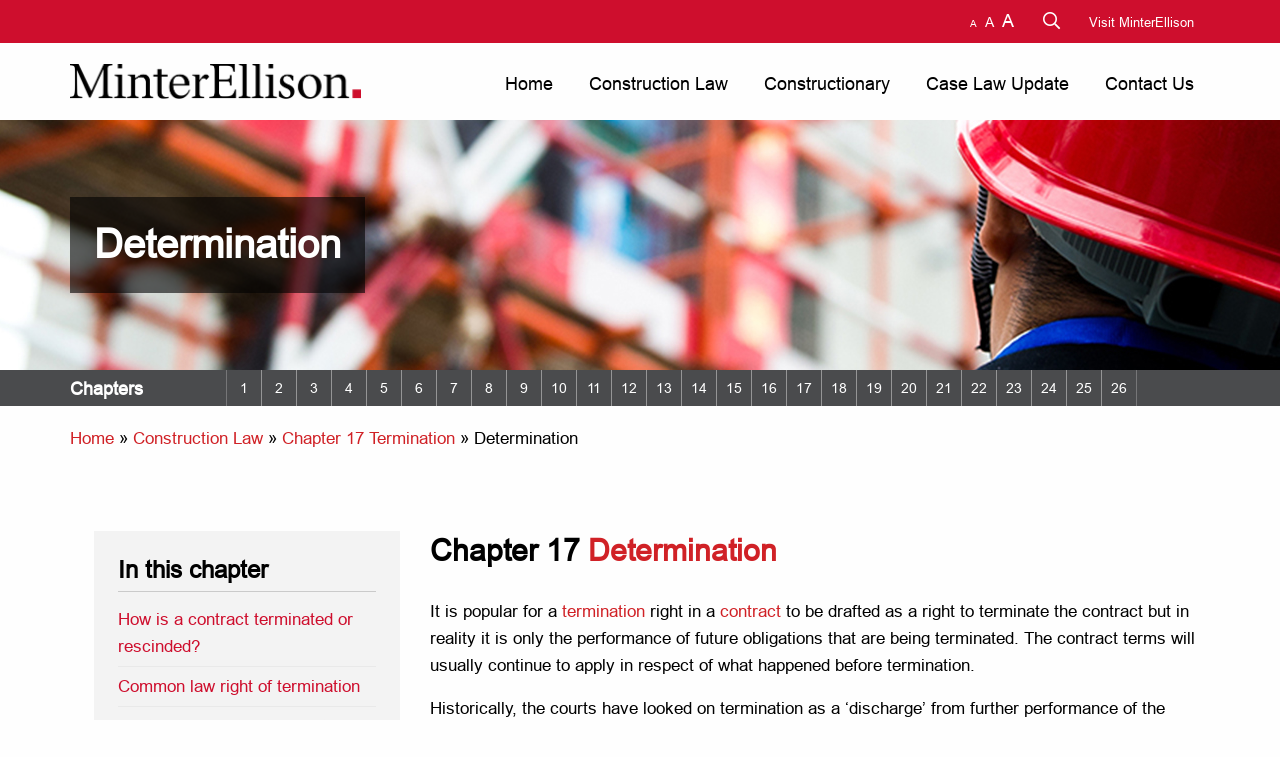

--- FILE ---
content_type: text/html; charset=UTF-8
request_url: https://constructionlawmadeeasy.com/construction-law/chapter-17/determination/
body_size: 209609
content:

<!doctype html>
  <html class="no-js" lang="en-AU">
	<head>
	    
		<meta charset="utf-8">
		<meta http-equiv="X-UA-Compatible" content="IE=edge">
		<meta name="viewport" content="width=device-width, initial-scale=1.0">
		<meta class="foundation-mq">
		<meta name="google-site-verification" content="DU-O2V0t6ugeXEv3pmZoi1NMNY8-emDmLDY9Q1M8cUU" />

		<!-- Sharing Meta Data -->
					<meta property="og:image" content="https://constructionlawmadeeasy.com/wp-content/uploads/2022/05/LinkedIn-Banner-Template23-004.jpg" />
			<meta name="twitter:image" content="https://constructionlawmadeeasy.com/wp-content/uploads/2022/05/LinkedIn-Banner-Template23-004.jpg" />
				<meta property="og:site_name" content="Construction Law Made Easy"/>

		<!-- Icons & Favicons -->
		
		<link rel="pingback" href="https://constructionlawmadeeasy.com/xmlrpc.php">
		

		<!-- Font Awesome -->
		<link rel="stylesheet" href="https://pro.fontawesome.com/releases/v5.11.2/css/all.css" integrity="sha384-zrnmn8R8KkWl12rAZFt4yKjxplaDaT7/EUkKm7AovijfrQItFWR7O/JJn4DAa/gx" crossorigin="anonymous">
		<!-- Font Awesome -->
		
		
						<script async defer src="https://maps.googleapis.com/maps/api/js?key=AIzaSyBrFsdUZxr4tgv-sLk6OdtI1qtR813pSbI&libraries=places" type="text/javascript"></script>
				
		
	
		
		<meta name='robots' content='index, follow, max-image-preview:large, max-snippet:-1, max-video-preview:-1' />
	<style>img:is([sizes="auto" i], [sizes^="auto," i]) { contain-intrinsic-size: 3000px 1500px }</style>
	
	<!-- This site is optimized with the Yoast SEO plugin v26.6 - https://yoast.com/wordpress/plugins/seo/ -->
	<title>Determination - Construction Law Made Easy</title>
	<link rel="canonical" href="https://constructionlawmadeeasy.com/construction-law/chapter-17/determination/" />
	<meta property="og:locale" content="en_US" />
	<meta property="og:type" content="article" />
	<meta property="og:title" content="Determination - Construction Law Made Easy" />
	<meta property="og:description" content="The concept of a superintendent and how to appoint one in a building contract is defined. The role and obligations are explained with examples and a comparison of the Australian standard form contracts." />
	<meta property="og:url" content="https://constructionlawmadeeasy.com/construction-law/chapter-17/determination/" />
	<meta property="og:site_name" content="Construction Law Made Easy" />
	<meta property="article:modified_time" content="2023-02-24T00:34:17+00:00" />
	<meta property="og:image" content="https://constructionlawmadeeasy.com/wp-content/uploads/2022/04/social_banner.png" />
	<meta property="og:image:width" content="550" />
	<meta property="og:image:height" content="550" />
	<meta property="og:image:type" content="image/png" />
	<meta name="twitter:card" content="summary_large_image" />
	<script type="application/ld+json" class="yoast-schema-graph">{"@context":"https://schema.org","@graph":[{"@type":"WebPage","@id":"https://constructionlawmadeeasy.com/construction-law/chapter-17/determination/","url":"https://constructionlawmadeeasy.com/construction-law/chapter-17/determination/","name":"Determination - Construction Law Made Easy","isPartOf":{"@id":"https://constructionlawmadeeasy.com/#website"},"datePublished":"2020-09-01T05:33:20+00:00","dateModified":"2023-02-24T00:34:17+00:00","breadcrumb":{"@id":"https://constructionlawmadeeasy.com/construction-law/chapter-17/determination/#breadcrumb"},"inLanguage":"en-AU","potentialAction":[{"@type":"ReadAction","target":["https://constructionlawmadeeasy.com/construction-law/chapter-17/determination/"]}]},{"@type":"BreadcrumbList","@id":"https://constructionlawmadeeasy.com/construction-law/chapter-17/determination/#breadcrumb","itemListElement":[{"@type":"ListItem","position":1,"name":"Home","item":"https://constructionlawmadeeasy.com/"},{"@type":"ListItem","position":2,"name":"Construction Law","item":"https://constructionlawmadeeasy.com/construction-law/"},{"@type":"ListItem","position":3,"name":"Chapter 17 Termination","item":"https://constructionlawmadeeasy.com/construction-law/chapter-17/"},{"@type":"ListItem","position":4,"name":"Determination"}]},{"@type":"WebSite","@id":"https://constructionlawmadeeasy.com/#website","url":"https://constructionlawmadeeasy.com/","name":"Construction Law Made Easy","description":"","publisher":{"@id":"https://constructionlawmadeeasy.com/#organization"},"potentialAction":[{"@type":"SearchAction","target":{"@type":"EntryPoint","urlTemplate":"https://constructionlawmadeeasy.com/?s={search_term_string}"},"query-input":{"@type":"PropertyValueSpecification","valueRequired":true,"valueName":"search_term_string"}}],"inLanguage":"en-AU"},{"@type":"Organization","@id":"https://constructionlawmadeeasy.com/#organization","name":"Construction Law Made Easy","url":"https://constructionlawmadeeasy.com/","logo":{"@type":"ImageObject","inLanguage":"en-AU","@id":"https://constructionlawmadeeasy.com/#/schema/logo/image/","url":"https://constructionlawmadeeasy.com/wp-content/uploads/2022/04/social_banner.png","contentUrl":"https://constructionlawmadeeasy.com/wp-content/uploads/2022/04/social_banner.png","width":550,"height":550,"caption":"Construction Law Made Easy"},"image":{"@id":"https://constructionlawmadeeasy.com/#/schema/logo/image/"}}]}</script>
	<!-- / Yoast SEO plugin. -->


<link rel='dns-prefetch' href='//cdnjs.cloudflare.com' />
<link rel="alternate" type="application/rss+xml" title="Construction Law Made Easy &raquo; Feed" href="https://constructionlawmadeeasy.com/feed/" />
<script type="text/javascript">
/* <![CDATA[ */
window._wpemojiSettings = {"baseUrl":"https:\/\/s.w.org\/images\/core\/emoji\/15.1.0\/72x72\/","ext":".png","svgUrl":"https:\/\/s.w.org\/images\/core\/emoji\/15.1.0\/svg\/","svgExt":".svg","source":{"concatemoji":"https:\/\/constructionlawmadeeasy.com\/wp-includes\/js\/wp-emoji-release.min.js?ver=6.8.1"}};
/*! This file is auto-generated */
!function(i,n){var o,s,e;function c(e){try{var t={supportTests:e,timestamp:(new Date).valueOf()};sessionStorage.setItem(o,JSON.stringify(t))}catch(e){}}function p(e,t,n){e.clearRect(0,0,e.canvas.width,e.canvas.height),e.fillText(t,0,0);var t=new Uint32Array(e.getImageData(0,0,e.canvas.width,e.canvas.height).data),r=(e.clearRect(0,0,e.canvas.width,e.canvas.height),e.fillText(n,0,0),new Uint32Array(e.getImageData(0,0,e.canvas.width,e.canvas.height).data));return t.every(function(e,t){return e===r[t]})}function u(e,t,n){switch(t){case"flag":return n(e,"\ud83c\udff3\ufe0f\u200d\u26a7\ufe0f","\ud83c\udff3\ufe0f\u200b\u26a7\ufe0f")?!1:!n(e,"\ud83c\uddfa\ud83c\uddf3","\ud83c\uddfa\u200b\ud83c\uddf3")&&!n(e,"\ud83c\udff4\udb40\udc67\udb40\udc62\udb40\udc65\udb40\udc6e\udb40\udc67\udb40\udc7f","\ud83c\udff4\u200b\udb40\udc67\u200b\udb40\udc62\u200b\udb40\udc65\u200b\udb40\udc6e\u200b\udb40\udc67\u200b\udb40\udc7f");case"emoji":return!n(e,"\ud83d\udc26\u200d\ud83d\udd25","\ud83d\udc26\u200b\ud83d\udd25")}return!1}function f(e,t,n){var r="undefined"!=typeof WorkerGlobalScope&&self instanceof WorkerGlobalScope?new OffscreenCanvas(300,150):i.createElement("canvas"),a=r.getContext("2d",{willReadFrequently:!0}),o=(a.textBaseline="top",a.font="600 32px Arial",{});return e.forEach(function(e){o[e]=t(a,e,n)}),o}function t(e){var t=i.createElement("script");t.src=e,t.defer=!0,i.head.appendChild(t)}"undefined"!=typeof Promise&&(o="wpEmojiSettingsSupports",s=["flag","emoji"],n.supports={everything:!0,everythingExceptFlag:!0},e=new Promise(function(e){i.addEventListener("DOMContentLoaded",e,{once:!0})}),new Promise(function(t){var n=function(){try{var e=JSON.parse(sessionStorage.getItem(o));if("object"==typeof e&&"number"==typeof e.timestamp&&(new Date).valueOf()<e.timestamp+604800&&"object"==typeof e.supportTests)return e.supportTests}catch(e){}return null}();if(!n){if("undefined"!=typeof Worker&&"undefined"!=typeof OffscreenCanvas&&"undefined"!=typeof URL&&URL.createObjectURL&&"undefined"!=typeof Blob)try{var e="postMessage("+f.toString()+"("+[JSON.stringify(s),u.toString(),p.toString()].join(",")+"));",r=new Blob([e],{type:"text/javascript"}),a=new Worker(URL.createObjectURL(r),{name:"wpTestEmojiSupports"});return void(a.onmessage=function(e){c(n=e.data),a.terminate(),t(n)})}catch(e){}c(n=f(s,u,p))}t(n)}).then(function(e){for(var t in e)n.supports[t]=e[t],n.supports.everything=n.supports.everything&&n.supports[t],"flag"!==t&&(n.supports.everythingExceptFlag=n.supports.everythingExceptFlag&&n.supports[t]);n.supports.everythingExceptFlag=n.supports.everythingExceptFlag&&!n.supports.flag,n.DOMReady=!1,n.readyCallback=function(){n.DOMReady=!0}}).then(function(){return e}).then(function(){var e;n.supports.everything||(n.readyCallback(),(e=n.source||{}).concatemoji?t(e.concatemoji):e.wpemoji&&e.twemoji&&(t(e.twemoji),t(e.wpemoji)))}))}((window,document),window._wpemojiSettings);
/* ]]> */
</script>
<style id='wp-emoji-styles-inline-css' type='text/css'>

	img.wp-smiley, img.emoji {
		display: inline !important;
		border: none !important;
		box-shadow: none !important;
		height: 1em !important;
		width: 1em !important;
		margin: 0 0.07em !important;
		vertical-align: -0.1em !important;
		background: none !important;
		padding: 0 !important;
	}
</style>
<link rel="stylesheet" href="https://constructionlawmadeeasy.com/wp-includes/css/dist/block-library/style.min.css?ver=6.8.1">
<style id='classic-theme-styles-inline-css' type='text/css'>
/*! This file is auto-generated */
.wp-block-button__link{color:#fff;background-color:#32373c;border-radius:9999px;box-shadow:none;text-decoration:none;padding:calc(.667em + 2px) calc(1.333em + 2px);font-size:1.125em}.wp-block-file__button{background:#32373c;color:#fff;text-decoration:none}
</style>
<style id='global-styles-inline-css' type='text/css'>
:root{--wp--preset--aspect-ratio--square: 1;--wp--preset--aspect-ratio--4-3: 4/3;--wp--preset--aspect-ratio--3-4: 3/4;--wp--preset--aspect-ratio--3-2: 3/2;--wp--preset--aspect-ratio--2-3: 2/3;--wp--preset--aspect-ratio--16-9: 16/9;--wp--preset--aspect-ratio--9-16: 9/16;--wp--preset--color--black: #000000;--wp--preset--color--cyan-bluish-gray: #abb8c3;--wp--preset--color--white: #ffffff;--wp--preset--color--pale-pink: #f78da7;--wp--preset--color--vivid-red: #cf2e2e;--wp--preset--color--luminous-vivid-orange: #ff6900;--wp--preset--color--luminous-vivid-amber: #fcb900;--wp--preset--color--light-green-cyan: #7bdcb5;--wp--preset--color--vivid-green-cyan: #00d084;--wp--preset--color--pale-cyan-blue: #8ed1fc;--wp--preset--color--vivid-cyan-blue: #0693e3;--wp--preset--color--vivid-purple: #9b51e0;--wp--preset--gradient--vivid-cyan-blue-to-vivid-purple: linear-gradient(135deg,rgba(6,147,227,1) 0%,rgb(155,81,224) 100%);--wp--preset--gradient--light-green-cyan-to-vivid-green-cyan: linear-gradient(135deg,rgb(122,220,180) 0%,rgb(0,208,130) 100%);--wp--preset--gradient--luminous-vivid-amber-to-luminous-vivid-orange: linear-gradient(135deg,rgba(252,185,0,1) 0%,rgba(255,105,0,1) 100%);--wp--preset--gradient--luminous-vivid-orange-to-vivid-red: linear-gradient(135deg,rgba(255,105,0,1) 0%,rgb(207,46,46) 100%);--wp--preset--gradient--very-light-gray-to-cyan-bluish-gray: linear-gradient(135deg,rgb(238,238,238) 0%,rgb(169,184,195) 100%);--wp--preset--gradient--cool-to-warm-spectrum: linear-gradient(135deg,rgb(74,234,220) 0%,rgb(151,120,209) 20%,rgb(207,42,186) 40%,rgb(238,44,130) 60%,rgb(251,105,98) 80%,rgb(254,248,76) 100%);--wp--preset--gradient--blush-light-purple: linear-gradient(135deg,rgb(255,206,236) 0%,rgb(152,150,240) 100%);--wp--preset--gradient--blush-bordeaux: linear-gradient(135deg,rgb(254,205,165) 0%,rgb(254,45,45) 50%,rgb(107,0,62) 100%);--wp--preset--gradient--luminous-dusk: linear-gradient(135deg,rgb(255,203,112) 0%,rgb(199,81,192) 50%,rgb(65,88,208) 100%);--wp--preset--gradient--pale-ocean: linear-gradient(135deg,rgb(255,245,203) 0%,rgb(182,227,212) 50%,rgb(51,167,181) 100%);--wp--preset--gradient--electric-grass: linear-gradient(135deg,rgb(202,248,128) 0%,rgb(113,206,126) 100%);--wp--preset--gradient--midnight: linear-gradient(135deg,rgb(2,3,129) 0%,rgb(40,116,252) 100%);--wp--preset--font-size--small: 13px;--wp--preset--font-size--medium: 20px;--wp--preset--font-size--large: 36px;--wp--preset--font-size--x-large: 42px;--wp--preset--spacing--20: 0.44rem;--wp--preset--spacing--30: 0.67rem;--wp--preset--spacing--40: 1rem;--wp--preset--spacing--50: 1.5rem;--wp--preset--spacing--60: 2.25rem;--wp--preset--spacing--70: 3.38rem;--wp--preset--spacing--80: 5.06rem;--wp--preset--shadow--natural: 6px 6px 9px rgba(0, 0, 0, 0.2);--wp--preset--shadow--deep: 12px 12px 50px rgba(0, 0, 0, 0.4);--wp--preset--shadow--sharp: 6px 6px 0px rgba(0, 0, 0, 0.2);--wp--preset--shadow--outlined: 6px 6px 0px -3px rgba(255, 255, 255, 1), 6px 6px rgba(0, 0, 0, 1);--wp--preset--shadow--crisp: 6px 6px 0px rgba(0, 0, 0, 1);}:where(.is-layout-flex){gap: 0.5em;}:where(.is-layout-grid){gap: 0.5em;}body .is-layout-flex{display: flex;}.is-layout-flex{flex-wrap: wrap;align-items: center;}.is-layout-flex > :is(*, div){margin: 0;}body .is-layout-grid{display: grid;}.is-layout-grid > :is(*, div){margin: 0;}:where(.wp-block-columns.is-layout-flex){gap: 2em;}:where(.wp-block-columns.is-layout-grid){gap: 2em;}:where(.wp-block-post-template.is-layout-flex){gap: 1.25em;}:where(.wp-block-post-template.is-layout-grid){gap: 1.25em;}.has-black-color{color: var(--wp--preset--color--black) !important;}.has-cyan-bluish-gray-color{color: var(--wp--preset--color--cyan-bluish-gray) !important;}.has-white-color{color: var(--wp--preset--color--white) !important;}.has-pale-pink-color{color: var(--wp--preset--color--pale-pink) !important;}.has-vivid-red-color{color: var(--wp--preset--color--vivid-red) !important;}.has-luminous-vivid-orange-color{color: var(--wp--preset--color--luminous-vivid-orange) !important;}.has-luminous-vivid-amber-color{color: var(--wp--preset--color--luminous-vivid-amber) !important;}.has-light-green-cyan-color{color: var(--wp--preset--color--light-green-cyan) !important;}.has-vivid-green-cyan-color{color: var(--wp--preset--color--vivid-green-cyan) !important;}.has-pale-cyan-blue-color{color: var(--wp--preset--color--pale-cyan-blue) !important;}.has-vivid-cyan-blue-color{color: var(--wp--preset--color--vivid-cyan-blue) !important;}.has-vivid-purple-color{color: var(--wp--preset--color--vivid-purple) !important;}.has-black-background-color{background-color: var(--wp--preset--color--black) !important;}.has-cyan-bluish-gray-background-color{background-color: var(--wp--preset--color--cyan-bluish-gray) !important;}.has-white-background-color{background-color: var(--wp--preset--color--white) !important;}.has-pale-pink-background-color{background-color: var(--wp--preset--color--pale-pink) !important;}.has-vivid-red-background-color{background-color: var(--wp--preset--color--vivid-red) !important;}.has-luminous-vivid-orange-background-color{background-color: var(--wp--preset--color--luminous-vivid-orange) !important;}.has-luminous-vivid-amber-background-color{background-color: var(--wp--preset--color--luminous-vivid-amber) !important;}.has-light-green-cyan-background-color{background-color: var(--wp--preset--color--light-green-cyan) !important;}.has-vivid-green-cyan-background-color{background-color: var(--wp--preset--color--vivid-green-cyan) !important;}.has-pale-cyan-blue-background-color{background-color: var(--wp--preset--color--pale-cyan-blue) !important;}.has-vivid-cyan-blue-background-color{background-color: var(--wp--preset--color--vivid-cyan-blue) !important;}.has-vivid-purple-background-color{background-color: var(--wp--preset--color--vivid-purple) !important;}.has-black-border-color{border-color: var(--wp--preset--color--black) !important;}.has-cyan-bluish-gray-border-color{border-color: var(--wp--preset--color--cyan-bluish-gray) !important;}.has-white-border-color{border-color: var(--wp--preset--color--white) !important;}.has-pale-pink-border-color{border-color: var(--wp--preset--color--pale-pink) !important;}.has-vivid-red-border-color{border-color: var(--wp--preset--color--vivid-red) !important;}.has-luminous-vivid-orange-border-color{border-color: var(--wp--preset--color--luminous-vivid-orange) !important;}.has-luminous-vivid-amber-border-color{border-color: var(--wp--preset--color--luminous-vivid-amber) !important;}.has-light-green-cyan-border-color{border-color: var(--wp--preset--color--light-green-cyan) !important;}.has-vivid-green-cyan-border-color{border-color: var(--wp--preset--color--vivid-green-cyan) !important;}.has-pale-cyan-blue-border-color{border-color: var(--wp--preset--color--pale-cyan-blue) !important;}.has-vivid-cyan-blue-border-color{border-color: var(--wp--preset--color--vivid-cyan-blue) !important;}.has-vivid-purple-border-color{border-color: var(--wp--preset--color--vivid-purple) !important;}.has-vivid-cyan-blue-to-vivid-purple-gradient-background{background: var(--wp--preset--gradient--vivid-cyan-blue-to-vivid-purple) !important;}.has-light-green-cyan-to-vivid-green-cyan-gradient-background{background: var(--wp--preset--gradient--light-green-cyan-to-vivid-green-cyan) !important;}.has-luminous-vivid-amber-to-luminous-vivid-orange-gradient-background{background: var(--wp--preset--gradient--luminous-vivid-amber-to-luminous-vivid-orange) !important;}.has-luminous-vivid-orange-to-vivid-red-gradient-background{background: var(--wp--preset--gradient--luminous-vivid-orange-to-vivid-red) !important;}.has-very-light-gray-to-cyan-bluish-gray-gradient-background{background: var(--wp--preset--gradient--very-light-gray-to-cyan-bluish-gray) !important;}.has-cool-to-warm-spectrum-gradient-background{background: var(--wp--preset--gradient--cool-to-warm-spectrum) !important;}.has-blush-light-purple-gradient-background{background: var(--wp--preset--gradient--blush-light-purple) !important;}.has-blush-bordeaux-gradient-background{background: var(--wp--preset--gradient--blush-bordeaux) !important;}.has-luminous-dusk-gradient-background{background: var(--wp--preset--gradient--luminous-dusk) !important;}.has-pale-ocean-gradient-background{background: var(--wp--preset--gradient--pale-ocean) !important;}.has-electric-grass-gradient-background{background: var(--wp--preset--gradient--electric-grass) !important;}.has-midnight-gradient-background{background: var(--wp--preset--gradient--midnight) !important;}.has-small-font-size{font-size: var(--wp--preset--font-size--small) !important;}.has-medium-font-size{font-size: var(--wp--preset--font-size--medium) !important;}.has-large-font-size{font-size: var(--wp--preset--font-size--large) !important;}.has-x-large-font-size{font-size: var(--wp--preset--font-size--x-large) !important;}
:where(.wp-block-post-template.is-layout-flex){gap: 1.25em;}:where(.wp-block-post-template.is-layout-grid){gap: 1.25em;}
:where(.wp-block-columns.is-layout-flex){gap: 2em;}:where(.wp-block-columns.is-layout-grid){gap: 2em;}
:root :where(.wp-block-pullquote){font-size: 1.5em;line-height: 1.6;}
</style>
<link rel="stylesheet" href="https://constructionlawmadeeasy.com/wp-content/themes/hicaliber-theme/vendor/date-picker/air-datepicker.css?ver=2.0.0">
<link rel="stylesheet" href="https://constructionlawmadeeasy.com/wp-content/themes/hicaliber-theme/assets/styles/style.css?ver=1602144746">
<link rel="stylesheet" href="//cdnjs.cloudflare.com/ajax/libs/fancybox/3.5.7/jquery.fancybox.min.css?ver=2.0.0">
<link rel="stylesheet" href="https://constructionlawmadeeasy.com/wp-content/themes/hicaliber-theme/assets/styles/hicaliber-base.css?ver=6.8.1">
<link rel="stylesheet" href="https://constructionlawmadeeasy.com/wp-content/themes/hicaliber-theme/vendor/slick/slick.css?ver=2.0.0">
<link rel="stylesheet" href="https://constructionlawmadeeasy.com/wp-content/themes/hicaliber-theme/vendor/slick/slick-theme.css?ver=2.0.0">
<link rel="stylesheet" href="https://constructionlawmadeeasy.com/wp-content/themes/hicaliber-theme/style.css?ver=6.8.1">
<link rel="stylesheet" href="https://constructionlawmadeeasy.com/wp-content/themes/hicaliber-theme-child/assets/css/hicaliber-child-theme.css?ver=6.8.1">
<script type="text/javascript" src="https://constructionlawmadeeasy.com/wp-includes/js/jquery/jquery.min.js?ver=3.7.1" id="jquery-core-js"></script>
<script type="text/javascript" src="https://constructionlawmadeeasy.com/wp-includes/js/jquery/jquery-migrate.min.js?ver=3.4.1" id="jquery-migrate-js"></script>
<link rel="https://api.w.org/" href="https://constructionlawmadeeasy.com/wp-json/" /><link rel="alternate" title="JSON" type="application/json" href="https://constructionlawmadeeasy.com/wp-json/wp/v2/pages/9040" /><link rel='shortlink' href='https://constructionlawmadeeasy.com/?p=9040' />
<link rel="alternate" title="oEmbed (JSON)" type="application/json+oembed" href="https://constructionlawmadeeasy.com/wp-json/oembed/1.0/embed?url=https%3A%2F%2Fconstructionlawmadeeasy.com%2Fconstruction-law%2Fchapter-17%2Fdetermination%2F" />
<link rel="alternate" title="oEmbed (XML)" type="text/xml+oembed" href="https://constructionlawmadeeasy.com/wp-json/oembed/1.0/embed?url=https%3A%2F%2Fconstructionlawmadeeasy.com%2Fconstruction-law%2Fchapter-17%2Fdetermination%2F&#038;format=xml" />
<link rel="icon" href="https://constructionlawmadeeasy.com/wp-content/uploads/2024/09/cropped-favicon-32x32.png" sizes="32x32" />
<link rel="icon" href="https://constructionlawmadeeasy.com/wp-content/uploads/2024/09/cropped-favicon-192x192.png" sizes="192x192" />
<link rel="apple-touch-icon" href="https://constructionlawmadeeasy.com/wp-content/uploads/2024/09/cropped-favicon-180x180.png" />
<meta name="msapplication-TileImage" content="https://constructionlawmadeeasy.com/wp-content/uploads/2024/09/cropped-favicon-270x270.png" />
    <script>
        var _glossary_data = [{"id":8054,"title":"Writ of Execution (writ of fieri facias, writ of possession, writ of delivery, writ of sequestration, writ of attachment)"},{"id":7945,"title":"Schedule of Amendments (Special Conditions, Amendments to General Conditions of Contract)"},{"id":7920,"title":"Quantity Surveyor (QS) (also known as Construction Economist or Cost Manager)"},{"id":7909,"title":"Project Control Group (also known as Contract Control Group)"},{"id":7871,"title":"PC-1 (1998) (Property Council of Australia project contract)"},{"id":7832,"title":"National Australian Built Environment Rating System (NABERS)"},{"id":7690,"title":"Engineering, Procurement and Construction Management (EPCM)"},{"id":7900,"title":"Principal's Project Requirements (Employer's Requirements)"},{"id":7908,"title":"Project Brief (also known as Design Brief, User Brief)"},{"id":7831,"title":"National Association of Women in Construction (NAWIC)"},{"id":7768,"title":"Institute of Arbitrators & Mediators Australia (IAMA)"},{"id":7671,"title":"Dispute Review Board (Dispute Resolution Board) (DRB)"},{"id":7958,"title":"Separate Contractor (also known as Other Contractor)"},{"id":7774,"title":"International Organisation for Standardization (ISO)"},{"id":8602,"title":"World Trade Organisation on Government Procurement"},{"id":8196,"title":"Technology & Construction List (Construction List)"},{"id":8159,"title":"Person Conducting a Business or Undertaking (PCBU)"},{"id":7878,"title":"Personal Property Securities Act 2009 (Cth) (PPSA)"},{"id":7943,"title":"Royal Australian Institute of Architects (RAIA)"},{"id":7553,"title":"Building Energy Efficiency Certificate (BEEC)"},{"id":7523,"title":"Australian Industry Building Contracts (ABIC)"},{"id":7472,"title":"Advance Business Interruption Insurance (ABI)"},{"id":7879,"title":"Personal Property Securities Register (PPSR)"},{"id":7581,"title":"Commercial Building Disclosure (CBD) Program"},{"id":8600,"title":"Water Pollution Control Ordinance (Cap 358)"},{"id":7661,"title":"Design, Construct & Maintain (DCM) Contract"},{"id":7942,"title":"Romalpa Clause (Retention of Title Clause)"},{"id":7660,"title":"Design Construct & Finance Contract (DC&F)"},{"id":7931,"title":"Request for Expression of Interest (REOI)"},{"id":7521,"title":"Australian Constructors Association (ACA)"},{"id":7773,"title":"International Arbitration Act 1974 (Cth)"},{"id":7856,"title":"Operations and Maintenance Manual (O&M)"},{"id":7754,"title":"Guaranteed Maximum Price Contract (GMP)"},{"id":7663,"title":"Design, Construct & Commission Contract"},{"id":7586,"title":"Competition and Consumer Act 2010 (Cth)"},{"id":8180,"title":"Section 96 Application or Modification"},{"id":7520,"title":"Australian Building Codes Board (ABCB)"},{"id":10810,"title":"Authorised Nominating Authority (ANA)"},{"id":7891,"title":"Preferred Bidder (Preferred Tenderer)"},{"id":7872,"title":"Peak Principle (Prevention Principle)"},{"id":7849,"title":"Occupational Health and Safety (OH&S)"},{"id":7689,"title":"Engineer, Procure and Construct (EPC)"},{"id":7552,"title":"Building Code of Australia 1996 (BCA)"},{"id":7470,"title":"Administrative Appeals Tribunal (AAT)"},{"id":7769,"title":"Institution of Civil Engineers (ICE)"},{"id":7555,"title":"Building Information Modelling (BIM)"},{"id":7483,"title":"Alternative Dispute Resolution (ADR)"},{"id":7749,"title":"Green Building Council of Australia"},{"id":7567,"title":"Certificate of Practical Completion"},{"id":7457,"title":"ABIC BW-2008 (Basic Works Contract)"},{"id":7679,"title":"Early Contractor Involvement (ECI)"},{"id":7566,"title":"Certificate of Making Good Defects"},{"id":10993,"title":"Non-contestable Works or Services"},{"id":8595,"title":"Town Planning Ordinance (Cap 131)"},{"id":8167,"title":"Regional Environmental Plan (REP)"},{"id":8033,"title":"Variations (omissions, additions)"},{"id":8013,"title":"Third Party (privity of contract)"},{"id":7819,"title":"Memorandum of Understanding (MOU)"},{"id":7540,"title":"BOOT (Build-Own-Operate-Transfer)"},{"id":8528,"title":"Dispute Adjudication Board (DAB)"},{"id":8172,"title":"Section 149 Planning Certificate"},{"id":7904,"title":"Professional Indemnity Insurance"},{"id":7880,"title":"PPP (Public Private Partnership)"},{"id":7883,"title":"Plumbing Code of Australia (PCA)"},{"id":7822,"title":"Misleading and deceptive conduct"},{"id":7833,"title":"National Construction Code (NCC)"},{"id":7494,"title":"Architectural Design Brief (ADB)"},{"id":8156,"title":"Part 5 Environmental Assessment"},{"id":7953,"title":"Security of Payment Legislation"},{"id":7814,"title":"Master Builders Australia (MBA)"},{"id":7809,"title":"Maintenance and Repair Contract"},{"id":7788,"title":"Key Performance Indicator (KPI)"},{"id":7712,"title":"Fast Track (Dispute resolution)"},{"id":11073,"title":"Verification of Identity (VOI)"},{"id":7861,"title":"Parent Company Guarantee (PCG)"},{"id":7783,"title":"Joint Contracts Tribunal (JCT)"},{"id":7735,"title":"Further and Better Particulars"},{"id":7731,"title":"Formal Instrument of Agreement"},{"id":7685,"title":"Employers' Liability Insurance"},{"id":10808,"title":"ARI (average recurrent value)"},{"id":8184,"title":"SEPP 32 - Urban Consolidation"},{"id":8031,"title":"Uniform Civil Procedure Rules"},{"id":7971,"title":"Stage (also known as Portion)"},{"id":7914,"title":"Property Council of Australia"},{"id":7932,"title":"Request for Information (RFI)"},{"id":7815,"title":"Material Adverse Effect (MAE)"},{"id":7779,"title":"Issued for Construction (IFC)"},{"id":7644,"title":"Date for Practical Completion"},{"id":7522,"title":"Australian Consumer Law (ACL)"},{"id":8139,"title":"Local Environment Plan (LEP)"},{"id":8047,"title":"Work Health and Safety (WHS)"},{"id":7747,"title":"Goods and Services Tax (GST)"},{"id":7707,"title":"Expression of Interest (EOI)"},{"id":7645,"title":"Date of Acceptance of Tender"},{"id":7646,"title":"Date of Practical Completion"},{"id":7591,"title":"Concession Agreement or Deed"},{"id":11094,"title":"Deemed to Satisfy Compliant"},{"id":8158,"title":"Payment Withholding Request"},{"id":7693,"title":"Environmental Due Diligence"},{"id":7633,"title":"Cost Reimbursement Contract"},{"id":7580,"title":"Commercial Arbitration Acts"},{"id":11196,"title":"Domestic Building Contract"},{"id":8078,"title":"National Capital Authority"},{"id":8027,"title":"UNCITRAL Arbitration Rules"},{"id":7917,"title":"Public Liability Insurance"},{"id":7933,"title":"Request for Proposal (RFP)"},{"id":7877,"title":"Performance Specifications"},{"id":7655,"title":"Delay and Disruption Costs"},{"id":7659,"title":"Design and Construct (D&C)"},{"id":7539,"title":"Bonus for early completion"},{"id":11069,"title":"Unconditional Undertaking"},{"id":10806,"title":"Administrative Completion"},{"id":7923,"title":"Reasonable Skill and Care"},{"id":7895,"title":"Priced Bill of Quantities"},{"id":7887,"title":"Practical Completion (PC)"},{"id":7772,"title":"International Arbitration"},{"id":7729,"title":"For Construction Drawings"},{"id":7611,"title":"Constructive Acceleration"},{"id":7561,"title":"Carbon Tax (Carbon Price)"},{"id":7565,"title":"Certificate of Completion"},{"id":7538,"title":"Bond in Lieu of Retention"},{"id":7479,"title":"Agreement for Lease (AFL)"},{"id":7481,"title":"All Reasonable Endeavours"},{"id":7454,"title":"FAQ Title (Glossary Term)"},{"id":8596,"title":"Unregistered Encumbrance"},{"id":8179,"title":"Section 94 Contributions"},{"id":8104,"title":"Construction Certificate"},{"id":8030,"title":"Uniform Arbitration Acts"},{"id":7934,"title":"Request for Tender (RFT)"},{"id":7795,"title":"Legislative Requirements"},{"id":7804,"title":"Liquidated Damages (LDs)"},{"id":7807,"title":"Loan to Value Rate (LVR)"},{"id":7713,"title":"Fast Track (Contracting)"},{"id":7653,"title":"Defects Liability Period"},{"id":7625,"title":"Contract Works Insurance"},{"id":7597,"title":"Condition Precedent (CP)"},{"id":7541,"title":"BOT (Build-Own-Transfer)"},{"id":11007,"title":"Occurrence-based Policy"},{"id":8598,"title":"Urban Renewal Authority"},{"id":8173,"title":"Section 61 Contribution"},{"id":8048,"title":"Work under the Contract"},{"id":7915,"title":"Proportionate Liability"},{"id":7840,"title":"Nominated Subcontractor"},{"id":7802,"title":"Limitation of Liability"},{"id":7734,"title":"FSR (Floor Space Ratio)"},{"id":7708,"title":"Extension of Time (EOT)"},{"id":7691,"title":"Entire Agreement Clause"},{"id":7617,"title":"Contra Proferentem Rule"},{"id":7619,"title":"Contract Administration"},{"id":7629,"title":"Contributory Negligence"},{"id":7608,"title":"Construction Management"},{"id":11062,"title":"Substantial Completion"},{"id":11033,"title":"Related Body Corporate"},{"id":10905,"title":"Delivery Partner Model"},{"id":10814,"title":"Availability Guarantee"},{"id":8035,"title":"Verification Statement"},{"id":8028,"title":"Unconscionable conduct"},{"id":7986,"title":"Subcontractor's Charge"},{"id":7993,"title":"Subscription Agreement"},{"id":7956,"title":"Selected Subcontractor"},{"id":7893,"title":"Preliminary Conference"},{"id":7799,"title":"Letter of Intent (LOI)"},{"id":7746,"title":"Good Industry Practice"},{"id":7620,"title":"Contract Administrator"},{"id":7627,"title":"Contractor's Equipment"},{"id":7582,"title":"Commissioning Contract"},{"id":7588,"title":"Completion Certificate"},{"id":7590,"title":"Compulsory Acquisition"},{"id":11225,"title":"Non-integrated Fitout"},{"id":11041,"title":"Responsibility Matrix"},{"id":10959,"title":"Intellectual Property"},{"id":10955,"title":"Insurance Certificate"},{"id":8079,"title":"National Capital Plan"},{"id":8051,"title":"Workers' compensation"},{"id":7975,"title":"Statutory Declaration"},{"id":7922,"title":"Reasonable Endeavours"},{"id":7876,"title":"Performance Guarantee"},{"id":7817,"title":"Mechanical Completion"},{"id":7763,"title":"Independent Certifier"},{"id":7737,"title":"Garnishee Proceedings"},{"id":7704,"title":"Executive Negotiation"},{"id":7709,"title":"Facilities Management"},{"id":7656,"title":"Delegated Legislation"},{"id":7643,"title":"Date for Commencement"},{"id":7613,"title":"Consultancy Agreement"},{"id":7491,"title":"Arbitration Agreement"},{"id":11039,"title":"Resolution Institute"},{"id":8587,"title":"Scott v Avery clause"},{"id":7968,"title":"Specific Performance"},{"id":7894,"title":"Prevention Principle"},{"id":7899,"title":"Principal Contractor"},{"id":7905,"title":"Progress Certificate"},{"id":7846,"title":"Notice to Show Cause"},{"id":7850,"title":"Occupier's Liability"},{"id":7820,"title":"Merchantable Quality"},{"id":7776,"title":"Invitation to Tender"},{"id":7787,"title":"Jurisdictional Error"},{"id":7727,"title":"Fixed Price Contract"},{"id":7699,"title":"EU Procurement Rules"},{"id":7705,"title":"Expert Determination"},{"id":7680,"title":"Early Works Contract"},{"id":7672,"title":"Domestic Arbitration"},{"id":7648,"title":"Debenture Trust Deed"},{"id":7628,"title":"Contractor's Program"},{"id":7596,"title":"Concurrent Liability"},{"id":7598,"title":"Condition Subsequent"},{"id":7602,"title":"Consequential Damage"},{"id":7609,"title":"Constructional Plant"},{"id":7610,"title":"Construction Program"},{"id":7568,"title":"Certificate of Title"},{"id":7549,"title":"Building Application"},{"id":7550,"title":"Building Certificate"},{"id":7526,"title":"Bank Bill Rate (BBR)"},{"id":7531,"title":"Basic Works Contract"},{"id":7474,"title":"Advance Payment Bond"},{"id":11059,"title":"Standing Offer Deed"},{"id":11000,"title":"Notifiable Incident"},{"id":10912,"title":"Digital Engineering"},{"id":10866,"title":"Evaluation Criteria"},{"id":10818,"title":"Base building works"},{"id":8599,"title":"Utility undertaking"},{"id":8155,"title":"Part 4A Certificate"},{"id":8157,"title":"Pay when Paid (NSW)"},{"id":8120,"title":"Development Consent"},{"id":8036,"title":"Vicarious Liability"},{"id":8016,"title":"Time of the essence"},{"id":7988,"title":"Subject to Contract"},{"id":7973,"title":"Standards Australia"},{"id":7937,"title":"Restriction on User"},{"id":7902,"title":"Privity of Contract"},{"id":7913,"title":"Promissory Estoppel"},{"id":7881,"title":"Plan of Subdivision"},{"id":7858,"title":"Order of Precedence"},{"id":7862,"title":"Parol Evidence Rule"},{"id":7852,"title":"Offer of Compromise"},{"id":7777,"title":"Invitation to Treat"},{"id":7778,"title":"Irrevocable Licence"},{"id":7722,"title":"Financing Statement"},{"id":7575,"title":"Collateral Contract"},{"id":7576,"title":"Collateral Security"},{"id":7577,"title":"Collateral Warranty"},{"id":7589,"title":"Compliance Schedule"},{"id":7547,"title":"Builder's Side Deed"},{"id":7517,"title":"Assessment Criteria"},{"id":7488,"title":"Anticipatory Breach"},{"id":10828,"title":"Claims-made policy"},{"id":10812,"title":"Autonomous Vehicle"},{"id":8029,"title":"Undrawn Commitment"},{"id":7974,"title":"Statement of Claim"},{"id":7990,"title":"Subordination Deed"},{"id":7967,"title":"Special Conditions"},{"id":7951,"title":"Security for Costs"},{"id":7912,"title":"Prolongation Costs"},{"id":7855,"title":"Open-Book Contract"},{"id":7863,"title":"Partial Possession"},{"id":7838,"title":"Neutral Evaluation"},{"id":7851,"title":"Off-site Overheads"},{"id":7810,"title":"Maintenance Period"},{"id":7756,"title":"Heads of Agreement"},{"id":7739,"title":"General Conditions"},{"id":7710,"title":"Facility Agreement"},{"id":7667,"title":"Directions Hearing"},{"id":7670,"title":"Dispute Resolution"},{"id":7634,"title":"Cost-Plus Contract"},{"id":7621,"title":"Contract Documents"},{"id":7603,"title":"Consequential Loss"},{"id":7537,"title":"Bill of Quantities"},{"id":7542,"title":"Breach of Contract"},{"id":7551,"title":"Building Certifier"},{"id":7475,"title":"Adverse Possession"},{"id":7484,"title":"Alternative Tender"},{"id":7462,"title":"Acceleration Costs"},{"id":7463,"title":"Acceptable Quality"},{"id":11071,"title":"Unjust Enrichment"},{"id":11055,"title":"Show Cause Notice"},{"id":11043,"title":"Reverse Factoring"},{"id":10957,"title":"Integrated Fitout"},{"id":8177,"title":"Section 88K Order"},{"id":8045,"title":"Without prejudice"},{"id":8046,"title":"Witness Statement"},{"id":8019,"title":"Transit insurance"},{"id":8007,"title":"Tender Conditions"},{"id":8008,"title":"Tender Evaluation"},{"id":7957,"title":"Separable Portion"},{"id":7946,"title":"Schedule of Rates"},{"id":7952,"title":"Security Interest"},{"id":7854,"title":"On-site Overheads"},{"id":7859,"title":"Overhead Expenses"},{"id":7837,"title":"Net Present Value"},{"id":7843,"title":"Notice of Default"},{"id":7845,"title":"Notice of Dispute"},{"id":7823,"title":"Misrepresentation"},{"id":7798,"title":"Letter of Comfort"},{"id":7803,"title":"Limitation Period"},{"id":7808,"title":"Lump Sum Contract"},{"id":7812,"title":"Mareva Injunction"},{"id":7792,"title":"Latent conditions"},{"id":7716,"title":"Final Certificate"},{"id":7684,"title":"Emissions trading"},{"id":7636,"title":"Costs to complete"},{"id":7622,"title":"Contract Drawings"},{"id":7601,"title":"Consent Authority"},{"id":7604,"title":"Conservation Area"},{"id":7579,"title":"Commencement Date"},{"id":7584,"title":"Commonwealth Land"},{"id":7546,"title":"Builder's Licence"},{"id":7497,"title":"As-Built Drawings"},{"id":11003,"title":"Occupancy Permit"},{"id":10962,"title":"Interested party"},{"id":8144,"title":"NSW Fair Trading"},{"id":8037,"title":"Vitiating Factor"},{"id":8023,"title":"Turnkey Contract"},{"id":7994,"title":"Summary judgment"},{"id":7976,"title":"Statutory demand"},{"id":7955,"title":"Security Trustee"},{"id":7939,"title":"Retention Monies"},{"id":7903,"title":"Process Contract"},{"id":7907,"title":"Progress Payment"},{"id":7910,"title":"Project Delivery"},{"id":7875,"title":"Performance Bond"},{"id":7888,"title":"Pre-payment Bond"},{"id":7889,"title":"Pre-payment Bond"},{"id":7890,"title":"Precommissioning"},{"id":7870,"title":"Payment Schedule"},{"id":7718,"title":"Final Completion"},{"id":7724,"title":"Fire Certificate"},{"id":7701,"title":"Exclusion Clause"},{"id":7678,"title":"Duty of Fairness"},{"id":7662,"title":"Design Documents"},{"id":7649,"title":"Deed of Novation"},{"id":7616,"title":"Contingency Sums"},{"id":7595,"title":"Concurrent Delay"},{"id":7599,"title":"Conditional Bond"},{"id":7558,"title":"Calderbank Offer"},{"id":7560,"title":"Cap on Liability"},{"id":7536,"title":"Bill of Exchange"},{"id":7519,"title":"Attachment Order"},{"id":11066,"title":"Trace to Source"},{"id":11057,"title":"Special Damages"},{"id":11035,"title":"Related Parties"},{"id":10822,"title":"Building permit"},{"id":10804,"title":"Adjoining Owner"},{"id":8205,"title":"Building Permit"},{"id":8154,"title":"Part 3A Project"},{"id":8034,"title":"Variation Order"},{"id":8021,"title":"Tripartite Deed"},{"id":8004,"title":"Temporary Works"},{"id":7966,"title":"Site Conditions"},{"id":7916,"title":"Provisional Sum"},{"id":7896,"title":"Prime Cost Item"},{"id":7911,"title":"Project Manager"},{"id":7844,"title":"Notice of Delay"},{"id":7775,"title":"Interrogatories"},{"id":7762,"title":"Indemnity Costs"},{"id":7740,"title":"General Damages"},{"id":7750,"title":"Greenfield Site"},{"id":7719,"title":"Final Statement"},{"id":7721,"title":"Financial Close"},{"id":7725,"title":"Fit for purpose"},{"id":7639,"title":"Cross liability"},{"id":7641,"title":"Cross-indemnity"},{"id":7600,"title":"Confidentiality"},{"id":7585,"title":"Community Title"},{"id":7571,"title":"Chose in Action"},{"id":7534,"title":"Best Endeavours"},{"id":7543,"title":"Brownfield site"},{"id":7528,"title":"Bank's Engineer"},{"id":7473,"title":"Advance Payment"},{"id":11241,"title":"Snagging Items"},{"id":10983,"title":"Modern Slavery"},{"id":8083,"title":"Territory Plan"},{"id":8053,"title":"Works Approval"},{"id":7997,"title":"Superintendent"},{"id":8012,"title":"Territory Plan"},{"id":7977,"title":"Stay of Action"},{"id":7978,"title":"Step-in Rights"},{"id":7954,"title":"Security Trust"},{"id":7969,"title":"Specifications"},{"id":7947,"title":"Scope of Works"},{"id":7948,"title":"Scott Schedule"},{"id":7918,"title":"Punchlist Item"},{"id":7921,"title":"Quantum Meruit"},{"id":7897,"title":"Prime Cost Sum"},{"id":7906,"title":"Progress Claim"},{"id":7860,"title":"Parent Company"},{"id":7853,"title":"On Demand Bond"},{"id":7811,"title":"Manifest error"},{"id":7793,"title":"Latent Defects"},{"id":7760,"title":"Incoterms 2020"},{"id":7770,"title":"Insurance Bond"},{"id":7748,"title":"Green Building"},{"id":7706,"title":"Expert Witness"},{"id":7711,"title":"Factual Matrix"},{"id":7657,"title":"Deposited Plan"},{"id":7607,"title":"Construct Only"},{"id":7592,"title":"Concessionaire"},{"id":7562,"title":"Cash Retention"},{"id":7573,"title":"Clerk of Works"},{"id":7527,"title":"Bank Guarantee"},{"id":7478,"title":"Agreed Damages"},{"id":7466,"title":"Adjoining Land"},{"id":7469,"title":"Administration"},{"id":11092,"title":"DCOM Contract"},{"id":10987,"title":"Named Insured"},{"id":10972,"title":"Liability Cap"},{"id":10921,"title":"Expected Risk"},{"id":10868,"title":"FEED Contract"},{"id":8597,"title":"Urban renewal"},{"id":8014,"title":"Time at large"},{"id":8017,"title":"Torrens Title"},{"id":8025,"title":"Umbrella Deed"},{"id":8009,"title":"Tender Review"},{"id":7985,"title":"Subcontractor"},{"id":7989,"title":"Subordination"},{"id":7964,"title":"Shop Drawings"},{"id":7941,"title":"Rise and Fall"},{"id":7949,"title":"Secured Money"},{"id":7924,"title":"Rectification"},{"id":7892,"title":"Preliminaries"},{"id":7857,"title":"Oral Contract"},{"id":7867,"title":"Patent Defect"},{"id":7868,"title":"Pay When Paid"},{"id":7869,"title":"Payment Claim"},{"id":7829,"title":"NABERS Energy"},{"id":7784,"title":"Joint Venture"},{"id":7789,"title":"Key Personnel"},{"id":7755,"title":"Head Contract"},{"id":7771,"title":"Interlocutory"},{"id":7738,"title":"GC21 Contract"},{"id":7730,"title":"Force Majeure"},{"id":7675,"title":"Due Diligence"},{"id":7683,"title":"Economic Loss"},{"id":7637,"title":"Counter-Claim"},{"id":7638,"title":"Critical Path"},{"id":7615,"title":"Contamination"},{"id":7605,"title":"Consideration"},{"id":7556,"title":"Bullock Order"},{"id":7487,"title":"Anchor Tenant"},{"id":7465,"title":"Accreditation"},{"id":11064,"title":"Supply Chain"},{"id":11037,"title":"Relief Event"},{"id":10824,"title":"Business Day"},{"id":7980,"title":"Strata Plans"},{"id":7981,"title":"Strata Title"},{"id":7963,"title":"Severability"},{"id":7834,"title":"Native Title"},{"id":7825,"title":"Mobilisation"},{"id":7826,"title":"Moral rights"},{"id":7786,"title":"Jurisdiction"},{"id":7759,"title":"Implied Term"},{"id":7742,"title":"Geotechnical"},{"id":7743,"title":"Global Claim"},{"id":7720,"title":"Finance Debt"},{"id":7726,"title":"Fitout works"},{"id":7677,"title":"Duty of Care"},{"id":7686,"title":"Encroachment"},{"id":7624,"title":"Contract Sum"},{"id":7632,"title":"Cost Overrun"},{"id":7593,"title":"Conciliation"},{"id":7544,"title":"Buildability"},{"id":7495,"title":"Arm's Length"},{"id":7486,"title":"Amortisation"},{"id":7461,"title":"Acceleration"},{"id":7467,"title":"Adjudication"},{"id":11193,"title":"Direct Deed"},{"id":11190,"title":"Direct Loss"},{"id":10936,"title":"GLAR Method"},{"id":10880,"title":"AS4122-2010"},{"id":8594,"title":"Tang Report"},{"id":8603,"title":"Yellow Book"},{"id":8589,"title":"Silver Book"},{"id":8193,"title":"Subdivision"},{"id":8024,"title":"Ultra Vires"},{"id":8026,"title":"Uncertainty"},{"id":7996,"title":"Sunset Date"},{"id":8001,"title":"Survey Mark"},{"id":8011,"title":"Termination"},{"id":7984,"title":"Subcontract"},{"id":7987,"title":"Subdivision"},{"id":7992,"title":"Subrogation"},{"id":7961,"title":"Setting out"},{"id":7936,"title":"Restitution"},{"id":7928,"title":"Remediation"},{"id":7930,"title":"Repudiation"},{"id":7865,"title":"Partnership"},{"id":7866,"title":"Party Costs"},{"id":7836,"title":"Negotiation"},{"id":7805,"title":"Liquidation"},{"id":7736,"title":"Gantt chart"},{"id":7717,"title":"Final Claim"},{"id":7733,"title":"Frustration"},{"id":7697,"title":"E-tendering"},{"id":7702,"title":"Exclusivity"},{"id":7687,"title":"Encumbrance"},{"id":7635,"title":"Costs Order"},{"id":7640,"title":"Cross-Claim"},{"id":7614,"title":"Consultants"},{"id":7559,"title":"Call Option"},{"id":7572,"title":"Civil Works"},{"id":7514,"title":"AS4916-2002"},{"id":7515,"title":"AS4919-2003"},{"id":7516,"title":"AS4920-2003"},{"id":7498,"title":"AS2124-1992"},{"id":7499,"title":"AS2545-1993"},{"id":7500,"title":"AS4000-1997"},{"id":7501,"title":"AS4120-1994"},{"id":7502,"title":"AS4122-2000"},{"id":7503,"title":"AS4300-1995"},{"id":7504,"title":"AS4303-1995"},{"id":7505,"title":"AS4305-1996"},{"id":7506,"title":"AS4901-1998"},{"id":7507,"title":"AS4902-2000"},{"id":7508,"title":"AS4903-2000"},{"id":7509,"title":"AS4905-2002"},{"id":7510,"title":"AS4906-2002"},{"id":7511,"title":"AS4910-2002"},{"id":7512,"title":"AS4911-1998"},{"id":7513,"title":"AS4911-2003"},{"id":7490,"title":"Arbitration"},{"id":7468,"title":"Adjudicator"},{"id":11085,"title":"Cold Shell"},{"id":11075,"title":"Warm Shell"},{"id":10953,"title":"Ipso Facto"},{"id":10820,"title":"Blockchain"},{"id":10816,"title":"Bankruptcy"},{"id":8601,"title":"White Book"},{"id":8002,"title":"Suspension"},{"id":8010,"title":"Term Sheet"},{"id":7962,"title":"Settlement"},{"id":7972,"title":"Stamp duty"},{"id":7935,"title":"Rescission"},{"id":7940,"title":"Revocation"},{"id":7929,"title":"Remoteness"},{"id":7885,"title":"Possession"},{"id":7864,"title":"Partnering"},{"id":7835,"title":"Negligence"},{"id":7824,"title":"Mitigation"},{"id":7806,"title":"Litigation"},{"id":7766,"title":"Injunction"},{"id":7767,"title":"Insolvency"},{"id":7745,"title":"Good Faith"},{"id":7752,"title":"Green Star"},{"id":7681,"title":"Earthworks"},{"id":7668,"title":"Disclaimer"},{"id":7650,"title":"Defamation"},{"id":7626,"title":"Contractor"},{"id":7630,"title":"Conversion"},{"id":7606,"title":"Consortium"},{"id":7583,"title":"Common Law"},{"id":7587,"title":"Completion"},{"id":7535,"title":"Betterment"},{"id":7518,"title":"Assignment"},{"id":7530,"title":"Base Value"},{"id":7482,"title":"Alliancing"},{"id":7492,"title":"Arbitrator"},{"id":11012,"title":"Painshare"},{"id":8565,"title":"Model Law"},{"id":8049,"title":"WorkCover"},{"id":8032,"title":"Utilities"},{"id":7983,"title":"Sub-Lease"},{"id":7938,"title":"Retention"},{"id":7926,"title":"Reference"},{"id":7898,"title":"Principal"},{"id":7901,"title":"Privilege"},{"id":7882,"title":"Pleadings"},{"id":7886,"title":"PPS Lease"},{"id":7816,"title":"Materials"},{"id":7818,"title":"Mediation"},{"id":7821,"title":"Milestone"},{"id":7761,"title":"Indemnity"},{"id":7753,"title":"Guarantee"},{"id":7715,"title":"Fiduciary"},{"id":7723,"title":"Financier"},{"id":7732,"title":"Front end"},{"id":7703,"title":"Execution"},{"id":7666,"title":"Direction"},{"id":7669,"title":"Discovery"},{"id":7631,"title":"Copyright"},{"id":7578,"title":"Collusion"},{"id":7563,"title":"Causation"},{"id":7569,"title":"Certifier"},{"id":7524,"title":"Authority"},{"id":7533,"title":"Benchmark"},{"id":7476,"title":"Affidavit"},{"id":7485,"title":"Ambiguity"},{"id":7493,"title":"Architect"},{"id":7455,"title":"Abatement"},{"id":11077,"title":"Wet Hire"},{"id":10927,"title":"Dry Hire"},{"id":10826,"title":"Chambers"},{"id":8039,"title":"Voidable"},{"id":8041,"title":"Warranty"},{"id":8015,"title":"Time Bar"},{"id":7998,"title":"Supplier"},{"id":8003,"title":"Take-out"},{"id":7991,"title":"Subpoena"},{"id":7959,"title":"Services"},{"id":7950,"title":"Security"},{"id":7847,"title":"Novation"},{"id":7848,"title":"Nuisance"},{"id":7827,"title":"Mortgage"},{"id":7785,"title":"Judgment"},{"id":7790,"title":"Land Tax"},{"id":7791,"title":"Landlord"},{"id":7696,"title":"Estoppel"},{"id":7700,"title":"Ex Parte"},{"id":7674,"title":"Drawings"},{"id":7682,"title":"Easement"},{"id":7688,"title":"Engineer"},{"id":7673,"title":"Drawdown"},{"id":7618,"title":"Contract"},{"id":7594,"title":"Conclave"},{"id":7525,"title":"Back End"},{"id":7496,"title":"Artefact"},{"id":7480,"title":"Airspace"},{"id":7489,"title":"Approval"},{"id":11045,"title":"Rotable"},{"id":11029,"title":"Probity"},{"id":7995,"title":"Summons"},{"id":7982,"title":"Stratum"},{"id":7960,"title":"Set-Off"},{"id":7970,"title":"Sponsor"},{"id":7925,"title":"Referee"},{"id":7927,"title":"Release"},{"id":7874,"title":"Penalty"},{"id":7841,"title":"Nominee"},{"id":7830,"title":"NatHERS"},{"id":7800,"title":"Licence"},{"id":7781,"title":"Joinder"},{"id":7654,"title":"Defence"},{"id":7642,"title":"Damages"},{"id":7647,"title":"Daywork"},{"id":7651,"title":"Default"},{"id":7557,"title":"By-Laws"},{"id":7545,"title":"Builder"},{"id":10802,"title":"Aconex"},{"id":8040,"title":"Waiver"},{"id":7999,"title":"Surety"},{"id":8005,"title":"Tenant"},{"id":8006,"title":"Tender"},{"id":7979,"title":"Strata"},{"id":7828,"title":"NABERS"},{"id":7796,"title":"Lessee"},{"id":7797,"title":"Lessor"},{"id":7813,"title":"Margin"},{"id":7694,"title":"Equity"},{"id":7695,"title":"Escrow"},{"id":7676,"title":"Duress"},{"id":7658,"title":"Design"},{"id":7652,"title":"Defect"},{"id":7564,"title":"Caveat"},{"id":7570,"title":"Charge"},{"id":7464,"title":"Access"},{"id":11239,"title":"Spare"},{"id":11198,"title":"Drone"},{"id":11160,"title":"FIDIC"},{"id":10995,"title":"Noted"},{"id":8052,"title":"Works"},{"id":8022,"title":"Trust"},{"id":7873,"title":"Penal"},{"id":7839,"title":"NGERS"},{"id":7794,"title":"Lease"},{"id":7728,"title":"Float"},{"id":7477,"title":"Agent"},{"id":11024,"title":"PCBU"},{"id":8038,"title":"Void"},{"id":8018,"title":"Tort"},{"id":7965,"title":"Site"},{"id":7884,"title":"PMSI"},{"id":7801,"title":"Lien"},{"id":7758,"title":"HVAC"},{"id":7714,"title":"FF&E"},{"id":7456,"title":"ABIC"},{"id":8569,"title":"NEC"},{"id":7780,"title":"JCC"}];
		console.log(_glossary_data.length);
    </script>
    <style>@font-face{font-family:'Arial';src:url(https://constructionlawmadeeasy.com/wp-content/themes/hicaliber-theme/assets/fonts/Arial/Arial.ttf);} @font-face{font-family:'Arial';src:url(https://constructionlawmadeeasy.com/wp-content/themes/hicaliber-theme/assets/fonts/Arial/Arial.ttf);} body {font-family :'Arial';}h1, h2, h3, h4, h5, h6 {font-family :'Arial';}.button,.wp-block-button__link:not(.has-background),.woocommerce #respond input#submit, .woocommerce a.button, .woocommerce button.button, .woocommerce input.button,.woocommerce-page .page-elements .woocommerce a.button, .woocommerce-page .page-elements .woocommerce button.button,.woocommerce #respond input#submit.alt, .woocommerce a.button.alt, .woocommerce button.button.alt, .woocommerce input.button.alt,.woocommerce button.button.alt.disabled {background-color:#d02126}.property-gallery-element .section-title{background-color:#d02126}.header-theme .header,.off-canvas .menu>li.active > a,.footer-theme .footer {background-color:#d02126}.prod-badge{background-color:#d02126}.hic-item-list .pager-column .page-numbers.current {background-color:#d02126;}.modal-element.full-screen-layout.theme-section {background-color:rgba(208, 33, 38,.95);}.second-theme-section {background-color:#f6f9fe;}.modal-element.full-screen-layout.second-theme-section {background-color:rgba(246, 249, 254,.95);}.dark-section,.footer-dark .footer,.header-dark .header, .header-dark .header .top-header {background-color:#000000;}.modal-element.full-screen-layout.dark-section {background-color:rgba(0, 0, 0,.95);}.bottom-footer { background-color:rgba(0, 0, 0,.90)}.grey-section {background-color:#f3f3f3;}.modal-element.full-screen-layout.grey-section {background-color:rgba(243, 243, 243,.95);}body:not(.footer-theme) .footer a:hover,body:not(.footer-theme) .footer a:focus,body:not(.footer-theme) .footer .menu a:hover,.page-element:not(.has-bg-img):not(.theme-section) .section-title span,.content-box-icon,.hero a:not(.button),a,.hero-slider .slick-dots li.slick-active button::before,.hero-slider .slick-dots li button:hover:before,.contact-details svg,.testomnial-main-content:before,.testomnial-main-content:after,body:not(.footer-theme) .footer .menu li.active a,.property-item .price_wrap,.footer .footer-layout-3 h4,.product-feature-icon svg,.header .menu li.active > a, .header-light .header .menu li.active > a,.header .menu :not(.menu-button) > a:hover,.dropdown.menu.medium-horizontal > li.is-dropdown-submenu-parent.active > a::after, .dropdown.menu.medium-horizontal > li.is-dropdown-submenu-parent > a:hover:after, .header-light .header .menu a:hover, .testimonial-rating .fa-star, .header-theme-inv .header .menu li > a:hover, .header-theme-inv .header .menu li.active a, .close_side::before, .default-section .hic-icon, .theme-title .hic-title h3, .sidebar ul li.active > a, .sidebar .menu li.active > a {color:#d02126}.primary-theme-boxes .hic-box {background-color:#d02126}.isotope-nav li.active,.isotope-nav li:hover {background-color:#d02126}.hic-sitemap.sitemap-layout-1 .hic-title{border-color:#d02126;}.primary-text {color:#d02126 !important;}.theme-section,.main-contact-form,.cnt-sec,#property_filters_options, .header .top-bar .menu > li > a:before,.section-title:after,.header .menu .is-dropdown-submenu li a:hover, .header .menu .is-dropdown-submenu li.active > a,.hero-form-container,.fancybox-progress,.pagination .current {background-color:#d02126}.property-gallery-element[data-gallery-layout="layout-1"] .tabs-title.is_active a{background-color:#d02126}.accordion-title:hover,.is-active .accordion-title {background-color:#d02126}.header .menu .menu-button a {background-color:#d02126} .header .menu .is-dropdown-submenu li:hover, .header .menu .is-dropdown-submenu li.active {background-color:rgba(208, 33, 38,.85)}.product-listing .product.on-sale .hic-box:before{background-color:rgba(208, 33, 38,.85)}.image-overlay-content .content-box:hover .content-box-overlay {background-color:rgba(208, 33, 38,.80)}.gallery-image:before { background-color:rgba(208, 33, 38,.76)}.contact-details [class*="contact-"]::before{color:#d02126}.woocommerce-MyAccount-navigation ul li.is-active a, .woocommerce-MyAccount-navigation ul li.is-active a:hover,.woocommerce-page .woocommerce table.shop_table thead th,table.wishlist-table thead th {background-color:#d02126}.woocommerce-message {border-top-color:#d02126;}.woocommerce-MyAccount-navigation ul li a:hover {color:#d02126}.button:hover,.button:focus,.slick-current .button.tab,.single-project .description-gallery .slick-arrow,.single-project .tabbed-content .slick-arrow,.woocommerce #respond input#submit:hover, .woocommerce a.button:hover, .woocommerce button.button:hover, .woocommerce input.button:hover,.woocommerce-page .page-elements .woocommerce a.button:hover, .woocommerce-page .page-elements .woocommerce button.button:hover,.woocommerce #respond input#submit.alt:hover, .woocommerce a.button.alt:hover, .woocommerce button.button.alt:hover, .woocommerce input.button.alt:hover,.section-search-form .list-option li.active .button {background-color:#d10006}.bpd.bpd_layout_5 .recent-post-button.button:hover, .bpd.bpd_layout_5 .recent-post-button.button:focus,.bpd.bpd_layout_5 .content-boxes-1 .content-box-button:hover,.bpd.bpd_layout_5 .content-boxes-1 .content-box-button:focus{border:1px solid #d10006;background-color:#d10006}.codefix{}.header .top-bar .menu .active>a{border-color:#d02126;}@media (min-width:641px){.header.header-layout-2 .top-bar .top-bar-right::before {background-color:#d02126}}</style>		<style type="text/css" id="wp-custom-css">
			/**************************
TYPOGRAPHY - START
**************************/
/*General - START*/
html, body,label {
  color: #000000;
}

body {
  font-size: 16px;
}

h1, h2, h3, h4, h5, h6 {
  line-height: 1.3;
}

h1, .h1 {
  font-size: 32px;
}
h2, .h2 {
  font-size: 26px;
}
h3, .h3 {
  font-size: 20px;
}
h4, .h4 {
  font-size: 18px;
}
h5, .h5 {
  font-size: 16px;
}
h6, .h6 {
  font-size: 14px;
}

@media (min-width: 641px) {
  h1, .h1 {
    font-size: 36px;
  }
  h2, .h2 {
    font-size: 30px;
  }
  h3, .h3 {
    font-size: 24px;
  }
  h4, .h4 {
    font-size: 20px;
  }
  h5, .h5 {
    font-size: 16px;
  }
  h6, .h6 {
    font-size: 14px;
  }
}

@media (min-width: 1024px) {
  body {
    font-size: 18px;
  }
  h1, .h1 {
    font-size: 40px;
  }
  h2, .h2 {
    font-size: 34px;
  }
  h3, .h3 {
    font-size: 28px;
  }
  h4, .h4 {
    font-size: 24px;
  }
  h5, .h5 {
    font-size: 18px;
  }
  h6, .h6 {
    font-size: 14px;
  }
}

.lead {
  font-size: 20px;
  font-weight: 600;
}

ol, ul {
  margin-left: 40px;
}
.section-title {
	font-weight: 700;	
}

@media (min-width: 1024px) {
  body {
    font-size: 17px;
  }
}

.light-blue-bg {
  background-color: #c6e0f5;
}

.hero .hero-bg-overlay {display: none;}
.wp-caption {background: #fff; padding: 0;}
body .default-section .slick-arrow:before, body .grey-section .slick-arrow:before, body .light-section .slick-arrow:before {color: #000;}

.hic-box.box-link .hic-title h3, 
.hic-box.box-link .hic-blurb p{
	color: #000000;
}
.header-transparent .top-header button {cursor: pointer;}
.header .dropdown.menu.medium-horizontal>li .is-dropdown-submenu li a{font-size: 15px;}
.header .dropdown.menu.medium-horizontal>li .is-dropdown-submenu li.active a{
	background-color: rgba(36, 63, 127, 0.1);
	color: #fff;
}
.default-alignment .section-header, .default-alignment .section-footer {
text-align: left;}
.grey-section .accordion{
	background-color: #f3f3f3;
}
.box-border.image-above-content .hic-image {margin-bottom: 0;}
.accordion-element.yellow-border .accordion-title, 
.accordion-element.yellow-border :last-child:not(.is-active)>.accordion-title{
	border-bottom: 2px solid #f0b924;
}
.accordion-element.blue-border .accordion-title, 
.accordion-element.blue-border :last-child:not(.is-active)>.accordion-title{
	border-bottom: 2px solid #00abe6;
}
.accordion-element.green-border .accordion-title, 
.accordion-element.green-border :last-child:not(.is-active)>.accordion-title{
	border-bottom: 2px solid #a0ce4e;
}



/*General - END*/

/**************************
TYPOGRAPHY - END
**************************/
/**************************
BUTTONS - START
**************************/
.button {
  padding: 12px 18px;
  font-size: 16px;
  font-weight: 600;
  text-transform: uppercase;
}

/*************************
BUTTONS - END
**************************/
/*************************
HELPERS - START
**************************/
/*Lists - START*/
.checklist li, .page-element.checklist ul li {
  padding-left: 26px;
}

.checklist li:before, .page-element.checklist ul li:before {
  font-weight: 900;
}

ol.steps-list, .page-element.steps-list ol {
  padding: 0;
}

ol.steps-list li, .page-element.steps-list ol li {
  padding: 20px 15px 20px 75px;
}

ol.steps-list li:before, .page-element.steps-list ol li:before {
  left: 0;
  width: 60px;
  height: 60px;
  line-height: 60px;
  font-size: 20px;
  margin-top: -3px;
  font-weight: bold;
  text-align: center;
}

/*Lists - END*/
/*No Border Table - START*/
.page-element table.no-border {
  margin: 0 0 32px;
}

.page-element table.no-border th {
  padding: 2px 14px 2px 0;
}

.page-element table.no-border td {
  padding: 2px 8px;
}


/*No Border Table - END*/
/*Slope - START*/
.slope-top-left-right, .slope-top-right-left, .slope-bottom-left-right, .slope-bottom-right-left {
  position: relative;
}

.slope-top-left-right:before, .slope-top-right-left:before, .slope-bottom-left-right:after, .slope-bottom-right-left:after {
  content: "";
  position: absolute;
  width: 0;
  height: 0;
  border-top: 85px solid transparent;
  border-bottom: 85px solid transparent;
}

.slope-top-left-right:before, .slope-top-right-left:before {
  top: -85px;
}

.slope-bottom-left-right:before, .slope-bottom-right-left:after {
  bottom: -85px;
}

.slope-top-left-right:before, .slope-bottom-right-left:after {
  border-right: 100vw solid #fff;
}

.slope-top-right-left:before, .slope-bottom-left-right:after {
  border-left: 100vw solid #fff;
}

.modal-element .search-form input {
    margin-bottom:0;
    height: 100%;
}

.modal-element .search-form .input-group {
    height: 50px;
}

/*Slope - END*/
/*************************
HELPERS - END
**************************/
/**************************
HEADER - START
**************************/
.header-transparent .top-header,
.header-transparent .top-header a {
  color: #FFF;
}

.header-transparent .top-header {
  border-bottom: 1px solid rgba(255, 255, 255, 0.2);
}

.header .top-header{
    background-color: #ce0e2d;
}

.header .top-header .menu a {
  font-size: 13px;
  padding-left: 0;
  padding-top: 3px;
  padding-bottom: 3px;
  color: #fff;
}

.header .top-header .menu {
  text-align: left;
  display: inline-block;
  width: 100%;
}

.header .top-header ul li.social-icon {
  margin-top: 5px;
  margin-right: 5px;
  padding: 0;
}

.header .top-header ul li.social-icon a {
  padding: 5px 0;
  text-align: center;
  width: 25px;
  height: 25px;
  border-radius: 50%;
  color: #fff;
  font-size: 15px;
}

.header-transparent .top-header {
  background-color: #243f7f;
  color: #fff;
}

.header .top-header .menu a {
  border-right: 1px solid #fff;
  text-transform: none;
  font-size: 13px;
  font-weight: 400;
}

.header .top-header .menu li.active a {
  color: #fff;
  text-decoration: underline;
}

.header .top-header .menu li:last-child a {
  border-right: 0;
}

.header .top-header .menu a:hover {
  color: #fff !important;
  text-decoration: underline;
}

.header .top-header ul.menu.top-right-menu {
  text-align: right;
}

.header .top-header ul.menu.top-right-menu a {
  border: 0;
  font-size: 14px;
}

.header .logo-wrap {
  text-transform: uppercase;
  font-size: 20px;
  margin-bottom: 0;
}

.header .top-bar .top-bar-left{
    height: 100%;
    display: flex;
    align-items: center;
}

.header .logo-wrap .no-logo {
  line-height: 30px;
  display: inline-block;
  vertical-align: top;
}

.header-transparent .header .top-bar {
  -webkit-box-shadow: inset -23px 88px 57px -23px rgba(51, 51, 51, 1);
  -moz-box-shadow: inset -23px 88px 57px -23px rgba(51, 51, 51, 1);
  box-shadow: inset -23px 88px 57px -23px rgba(51, 51, 51, 1);
}



.header .top-bar .top-bar-right.hide-for-large {
  margin-top: 10px;
}



.header .top-bar .top-bar-right.hide-for-large .menu .phone i {
  font-size: 22px;
}

.header .top-bar .top-bar-right.hide-for-large .menu .phone .number {
  display: none;
}

.header .top-bar-right.show-for-large {
  margin-top: 10px;
}

.header .top-bar .menu a {
  text-transform: none;
  font-size: 18px;
  font-weight: 400;
}

.header .social-media a{
    color: #fff;
    font-size: 20px;
}

.header .top-bar .menu>li.active a, .header .top-bar .menu>li a:hover, .header .top-bar .menu>li a:focus {
  color: #ce0e2d;
}

.header .top-bar .dropdown.menu.medium-horizontal>li.active.is-dropdown-submenu-parent .is-dropdown-submenu {
  border-top: 2px solid #fff;
}

.header .dropdown.menu.medium-horizontal>li.is-dropdown-submenu-parent>a {
  padding-left: 0;
  margin-right: 20px;
  border: 0;
}

.header .dropdown.menu.medium-horizontal>li.is-dropdown-submenu-parent>a::after {
    font-family: 'Font Awesome 5 Pro';
    content: '\f107';
    font-weight: normal;
    border: none;
    right: 14px;
    margin-top: -8px;
}

.header .dropdown.menu.medium-horizontal>li .is-dropdown-submenu li a {
  padding: 10px 16px;
  background-color: rgba(250, 250, 250, 0.85);
  font-size: 16px;
  font-weight: 300;
  text-shadow: none;
  color: #243f7f;
	line-height: 1.2;
}

.header .dropdown.menu.medium-horizontal>li .is-dropdown-submenu li a:hover {
  border: 0;
  background-color: #243f7f;
  color: #fff;
}

.header .top-bar .menu .is-active.is-dropdown-submenu-parent>a,
.header .top-bar .menu .is-dropdown-submenu li a:hover {
  color: #fff;
}

.header .top-bar .dropdown.menu.medium-horizontal>li.is-dropdown-submenu-parent.is-active>a, .header .top-bar .dropdown.menu.medium-horizontal>li.is-dropdown-submenu-parent.is-active>a::after {
  color: #fff;
}

body:not(.header-light) .dropdown.menu.medium-horizontal>li.is-dropdown-submenu-parent>a::after {
  color: #fff;
}

.menu-icon:after {
    background: #000000;
    box-shadow: 0 7px 0 #000000, 0 14px 0 #000000;
}

@media(max-width: 1023px) {
    .header-transparent .top-header {
        display: none;
      }
       .header .top-bar {
        -webkit-box-shadow: none;
        -moz-box-shadow: none;
        box-shadow: none;
  }

  .off-canvas.is-open {
    background: #404040;
  }


  .header .top-bar .top-bar-right.hide-for-large .menu .phone i {
    font-size: 16px;
  }
}

@media (min-width: 1024px) {
  .header.header-layout-1 .top-bar .top-bar-left {
    width: 22%;
  }

  .header.header-layout-1 .top-bar .top-bar-right {
    margin-top: 5px;
  }

  .header .menu .submenu li a:hover {
    padding-left: 15px;
  }
  
}

@media (min-width: 768px){
    .header-transparent .hero .hero-banner-message{
        margin-top: 116px;
    }
}

@media (max-width: 1279px){
    .header .top-header ul li:not(:last-child){
        margin-right: 0px;
    }
    
}

@media (max-width: 768px){
    .top-header.two-column .grid-container > div > .cell:last-child,
     .header .top-header{
        display: none;
    }
}


/* Sticky Header - START*/
.sticky-header.scrolled .header {
  box-shadow: 0 2px 8px 0px rgba(0, 0, 0, .35);
}

.sticky-header .header .logo-wrap {
  width: 100%;
  transition: all 1s;
}

.sticky-header.scrolled .header .logo-wrap {
  width: 80%;
  transition: all 1s;
}

/* Sticky Header - END*/
/**************************
HEADER - END
**************************/
/**************************
MOBILE MENU - START
**************************/
.off-canvas .menu li.is-accordion-submenu-item a {
  padding-left: 30px;
}

.off-canvas .menu a {
  color: #fff;
  font-weight: 700;
}

.off-canvas .menu-button {
  margin-left: 0;
}

/**************************
MOBILE MENU - END
**************************/
/**************************
HERO - START
**************************/
.header-transparent.with-top-header .hero.short-banner {
  min-height: 425px;
}

.hero .hic-button-wrap .button {
  margin: 1rem 0 0;
  min-width: 140px;
}


.hero .hero-banner-message .secondary-white-button {
  margin-left: 20px;
}

.hero .hero-banner-message p{
    font-size: 16px;
}

.hero .hero-banner-message h1, .hero .article-header h1 {
  font-weight: 600;
  font-size: 24px;
	line-height:1.2;
	margin-bottom:0;
}

.hero .hero-banner-message, .hero .article-header h1 {
  padding: 24px;
  background-color: rgba(0, 0, 0, 0.6);
  border-radius: 0px;
  color: #fff;
  text-shadow: none;
  width: fit-content;
	width: -moz-fit-content;
}

.home .hero .hero-banner-message{
    width: 100%;
    margin: auto;
}

.hero .article-header h1 {
  padding: 20px;
}

.hic-sitemap {
    background-color: #f9f9f9;
    margin-bottom: 24px;
}
.hic-sitemap .category:before,
.hic-sitemap .no-post:before{
    display: none;
}
.hic-sitemap .no-post {
    font-style: italic;
}
.hic-sitemap .category {
    font-weight: 700;
    padding: 16px 0;
    display: table;
}
.sitemap-items {
    margin-left: 0;
}
 .hic-sitemap .hic-content {
    padding: 8px 16px 16px;
}



@media (min-width: 641px) {
  .hero.slider-carousel-banner .default-alignment .hero-banner-message, .hero.slider-carousel-banner .text-left .hero-banner-message {
    max-width: 400px;
    margin-left: 10%;
  }
	.hero .hero-banner-message h1, .hero .article-header h1 {
	  font-size: 32px;
	}
}

@media (min-width: 1024px) {
    
    .hic-sitemap .category a {
        font-size: 24px;
    }
    
    .hic-sitemap .hic-content {
        padding: 0 24px 24px;
    }
    
    .hic-sitemap { 
        margin-bottom: 34px;    
    }
    
  .hero.slider-carousel-banner.default-height {
    min-height: 500px;
  }
  

  .header-transparent.page-banner-hidden .page-element:first-child {
    padding-top: 140px;
  }
  .header-transparent .hero .hero-banner-message {
    margin-top: 60px;  
  }
  .hero .hero-banner-message {
    max-width: 800px;    
  }


 .error404 .hero .hero-banner-message {
     padding: 32px;
 }
 
 .error404 .hero.full-screen-banner {
    min-height: 600px !important;
}
 
}

@media (min-width: 1280px) {
     .hero .hero-banner-message h1, .hero .article-header h1 {
    font-size: 40px;
  }
  .hero.slider-carousel-banner.default-height {
    min-height: 600px;
  }
  .hero .hero-banner-message {
    max-width: 850px;    
  }
}

@media all and (max-width: 768px) {
  .hero .hero-banner-message, .hero .article-header h1 {
    font-size: 36px;
  }
  
  .hero .hero-banner-message .hero-subtitle{
      font-size: 16px;
      max-width: 380px;
  }
}

/**************************
HERO - END
**************************/
/**************************
PAGE ELEMENTS - START
**************************/
/*Columns - START*/
.page-element.flexible-content li, 
.accordion-element .accordion-content li, 
.page-element.post-content li,
.page-content-element li,
.tabs-content .tabs-panel li,
.accordion-content li {
  position: relative;
}

.page-element.flexible-content img {
  margin: 20px 0;
}

a.external_icon::after {
  font-family: 'Font Awesome 5 Pro';
  content: '\f08e';
  padding-left: 5px;
  font-size: 12px
}

/*Columns - END*/
/*General - START*/
.dark-section, .theme-section {
  color: #fff;
}

.page-element {
  padding: 30px 0;
}

.page-element.has-bg-img {
  color: #fff;
}

.page-element.has-bg-img .bg-image:before {
  background-color: rgba(10, 0, 0, .15);
  content: "";
  width: 100%;
  height: 100%;
  top: 0;
  right: 0;
  left: 0;
  bottom: 0;
  position: relative;
  z-index: 1;
}

.section-header {
  margin-bottom: 20px;
}

.default-alignment.content-box-element .section-header, .default-alignment.content-box-element .section-footer, .default-alignment.post-element .section-header, .default-alignment.post-element .section-footer {
  text-align: center;
}

.page-element .grid .cell:not(:last-child) .hic-box {
  margin-bottom: 30px;
}

.page-element.box-shadow .hic-box {
  box-shadow: 4px 8px 12px 0 rgba(0, 0, 0, .15);
}

.page-element.box-border .hic-box {
  border: 1px solid rgb(112, 112, 112);
}

.hic-image:before, .gallery-image:before {
  content: "";
  width: 100%;
  height: auto;
  padding-top: 45%;
  display: block;
}

.image-overlay-content .hic-box {
  position: relative;
  border: 0;
}

.image-overlay-content .hic-content {
  position: absolute;
  bottom: 0;
  text-align: center;
  width: 100%;
  background-color: rgba(0, 0, 0, .6);
  margin-bottom: 0;
  padding: 10px 0;
  border-top: 2px solid;
  color: #fff;
}

.image-overlay-content .hic-title h3 {
  font-size: 22px;
  margin-bottom: 0;
}

.image-overlay-content .hic-title h3::after {
  content: "\f105";
  font-family: 'Font Awesome 5 Pro';
  position: relative;
  left: 5px;
}

.hic-title h3 {
  margin-bottom: 0;
}

.white-titles .hic-title h3 {
  color: #fff !important;
}

.white-boxes .hic-box {
  background-color: #fff;
  color: inherit;
}

.hic-box .hic-content .hic-title h3 {
  font-size: 18px;
  font-weight: bold;
}

.hic-box.title-border .hic-content .hic-title {
  border-top: 3px solid #777;
  border-bottom: 3px solid #777;
  text-align: center;
  padding: 10px 0;
  margin-bottom: 30px;
}

.hic-box.title-border .hic-content .hic-title h3 {
  margin: 0;
}

.hic-box.border-green .hic-content .hic-title {
  border-color: #78b342;
}

.hic-box.border-orange .hic-content .hic-title {
  border-color: orange;
}

.hic-box.border-purple .hic-content .hic-title {
  border-color: purple;
}

.hic-blurb {
  margin-top: 10px;
}

/* HIC IMAGE ABOVE CONTENT */
.grey-section.image-above-content .hic-box {
  box-shadow: 4px 8px 12px 0 rgba(0, 0, 0, .15);
  background-color: #fff;
}

.grey-section.image-above-content .hic-image {
  margin-bottom: 10px;
}

.image-above-content .hic-content, .white-boxes .hic-content, .grey-boxes .hic-content, .box-shadow .hic-content, .box-border .hic-content {
  padding: 15px;
}

.useful-links .hic-blurb a {
  text-decoration: underline;
}

/* HIC VIDEO BOX */
.hic-video-box .hic-image::before {
  content: '';
  display: block;
  padding-top: 60%;
}

.hic-video-box .hic-image {
  height: auto;
  position: relative;
}

.hic-video-box {
  position: relative;
  margin-bottom: 30px;
}

.hic-video-box .hic-content * {
  color: #fff;
}

.hic-video-box .hic-content {
  position: absolute;
  z-index: 2;
  top: 0;
  left: 0;
  padding: 30px;
}

.video-play-container .video-play-button {
  width: 20px;
  height: 20px;
  position: absolute;
  top: 0;
  left: 12px;
  right: 0;
  bottom: 0;
  margin: auto;
}

.video-play-container {
  width: 50px;
  height: 50px;
  background-color: rgba(26, 26, 26, .75);
  border-radius: 50%;
  margin: auto;
  position: relative;
}

@media (min-width: 641px) {
  .page-element {
    padding: 50px 0;
  }

  .page-element .section-title {
    font-size: 26px;
  }

  .image-left-content .hic-content {
    padding-left: 30px;
  }

  .image-right-content .hic-content {
    padding-right: 30px;
  }

  .page-element.image-left-content.then-right .grid .hic-box, .page-element.image-right-content.then-left .grid .hic-box {
    margin-bottom: 0;
  }

  .image-left-content.then-right .grid .hic-content, .image-right-content.then-left .grid .hic-content {
    display: flex;
    justify-content: center;
    align-content: center;
    flex-direction: column;
    text-align: left;
  }
}

@media (min-width: 1024px) {
  .page-element .section-title {
    font-size: 30px;
  }

  .page-element {
    padding: 80px 0;
  }
}

/*General - END*/
/*Grid Layouts - START*/
.page-element.grid-layout-1 .section-body.grid .cell:not(:last-child) .hic-box {
  margin-bottom: 12px;
}

.page-element.grid-layout-1 .section-body.grid .hic-image {
  height: 275px;
}

@media (min-width: 641px) {
  .grid-layout-1 .grid-x>.medium-4:first-child {
    width: 66.66667%;
  }

  .page-element.grid-layout-1 .section-body.grid {
    padding-left: 9px;
    padding-right: 9px;
  }

  .page-element.grid-layout-1 .section-body.grid .cell {
    padding-left: 6px;
    padding-right: 6px;
  }
}

/*Grid Layouts - END*/

/*Chapter*/
.section-with-border .section-body{
	padding: 20px;
}

.section-with-border .section-body > .cell{
	border: 1px solid #ce0e2d;
    padding: 30px;
}

/*Chapter End*/

/*sitemap*/

.hic-sitemap h3.header-style-1{
    border-color: #243f7f;
    font-weight: 700;
}
/**************************
PAGE ELEMENTS - END
**************************/
.accordion-title {
  border: 0;
    border-bottom: 1px solid #f3f3f3;
    font-size: 18px;
    color: #000000 !important;
    padding: 10px 30px 10px 0;
}

.accordion-title:hover, .is-active .accordion-title,
.accordion-title:focus{
  background-color: transparent !important;
}

.accordion-title:before {
  position: absolute;
    top: 50%;
    right: 5px;
    margin-top: -10px;
    font-size: 20px;
}

.accordion-content {
  background-color: #F3F3F3;
  border: 0 !important;
}

.accordion-orange-border .accordion-title, 
.accordion-orange-border :last-child:not(.is-active)>.accordion-title {
  border-color: #f48044 !important;
}

.accordion-orange-border .accordion-title:hover,
.accordion-orange-border .is-active .accordion-title{
    color: #f48044 !important;
}

.accordion-title:hover, 
.is-active .accordion-title {
    background-color: transparent;
}


/**************************
ENTRY CONTENT - START
**************************/
.entry-content .wp-post-image {
  margin-bottom: 20px;
}

.post-byline li {
  display: inline-block;
  margin-right: 8px;
  border-right: 1px solid #ccc;
  padding-right: 8px;
  line-height: 1;
  color: #8e8e8e;
font-size: 14px;
}

.post-byline li:last-child {
  border-right: none;
}

/**************************
ENTRY CONTENT - END
**************************/
/**************************
SIDEBAR - START
**************************/
.sidebar .widget {
  background-color: #f3f3f3;
    padding: 24px;
}

.sidebar .widgettitle {
  	font-weight: 600;
	margin-top: 0;
	font-size: 24px;
	border-bottom: 1px solid #cacaca;
	padding-bottom: 5px;
}

.sidebar li a {
	font-weight: 300;
	padding: 5px 0;
	display: block;
/* 	border-bottom: 1px solid #e9e9e9; */
	color: #ce0e2d;
}

.has-sidebar .inner-body-content { 
    display: flex; 
    margin: 0 auto; 
}

.default-width .has-sidebar .inner-body-content { 
    max-width: 1170px; 
    margin: 0 auto; 
}

.sidebar-element .sidebar-content{
	background-color: #f3f3f3;
    padding: 24px;
}

.sidebar .sidebar-element .sidebar-content{
    background-color: transparent;
}

.sidebar-left .sidebar{
    order:1;
}

.sidebar-left .main-content{
    order: 2;
}

.sidebar ul{
    margin-bottom: 0;
}

.sidebar .sidebar-content{
    padding: 0;
}

@media (max-width: 1023px){
    .has-sidebar .inner-body-content{
        flex-flow: column;
    }
    
    .primary-sidebar .sidebar-element{
        padding-bottom: 0;
    }
    
    .sidebar .sidebar-content{
        border: none !important;
    }
    
    body:not(.search-results) .sidebar-element .sidebar-content{
        display: block !important;
    }
    
    body:not(.search-results) .sidebar-element .custom-mobile-menu{
        display: none !important;
    }

}

@media (max-width: 641px){
    .has-sidebar .inner-body-content{
        flex-direction: column;
    }
    
    .has-sidebar .page-element{
        padding-top: 0;
    }
    
    .sidebar-element{
        padding-top:0;
    }
}

@media (min-width: 768px){
    
    
   
}

@media (min-width: 1024px) {
     
    .sidebar .widget {
      margin-bottom: 30px;
    }
    .sidebar {
        width: 300px;
      }
      
      
    .has-sidebar .main-content {
        width: calc(100% - 300px);
    }
  .page-element.has-sidebar {
    padding: 0;
  }

  .page-element.has-sidebar .main-content, .page-element.has-sidebar .sidebar {
    padding-top: 50px;
    padding-bottom: 50px;
  }

  .sidebar-right .main-content {
    padding-right: 30px;
  }

  .sidebar-right .sidebar {
    border-left: 1px solid #e9e9e9;
    padding-left: 0;
  }

  .sidebar-right .sidebar .widgettitle {
    padding-left: 15px;
  }

  .sidebar-right .sidebar li {
    padding: 0;
  }
  
  
    .sidebar .sidebar-content{
        padding: 0 0 0 24px;
    }
  
   .sidebar {
        width: 360px;
      }
      
      
    .has-sidebar .main-content {
        width: calc(100% - 360px);
    }
}

/**************************
SIDEBAR - END
**************************/
/**************************
FORMS - START
**************************/
[type=color], [type=date], [type=datetime-local], [type=datetime], [type=email], [type=month], [type=number], [type=password], [type=search], [type=tel], [type=text], [type=time], [type=url],
[type=week], textarea {
  box-shadow: none;
}

input[type]:focus, textarea:focus {
  border: 1px solid #cacaca;
}

label {
  font-weight: 600;
}

.gform_wrapper .gform_title {
  font-size: 32px;
  text-transform: uppercase;
}

.gform_wrapper .gfield_label {
  font-weight: 700;
}

.gform_validation_container.gfield_visibility_visible {
  display: none !important;
}

.gfield.hidden_label label.gfield_label {
  display: none;
}

.gfield .ginput_container span input {
  margin-bottom: 0;
}

.gfield .ginput_container span label {
  font-size: 13px;
  font-weight: 400;
  margin-bottom: 10px;
}

.gform_wrapper .gform_body ul li:before {display: none !important;}
.gform_wrapper label {font-size: 17px;}
.gform_wrapper .gfield_radio label {font-weight: normal;}
.gform_wrapper .gform_footer {    margin-top: 20px;}

.print-button {border: 1px solid #000000 !important; background-color: transparent !important; text-shadow: none; color: #000000 !important;
font-size: 17px; font-weight: 600;}

/**************************
FORMS - END
**************************/

/*TEMP CSS - START*/
.footer-head {display: none;}
/*TEMP CSS - END*/

/*************************
Find my location
*************************/

.page-find-my-council .council-map iframe{
    max-width: 1000px;
    height: 600px;
}

.search-form .select2-selection__arrow::before{
    content: '\f002';
    position: absolute;
    width: 20px;
    height: 20px;
    font-family: 'Font Awesome 5 Pro';
    right: 9px;
    top: 10px;
	color: #7d7d7d;
}

.page-find-my-council .select2-container--default .select2-selection--single{
    height: 50px;
}

.page-find-my-council .select2-container--default .select2-selection--single .select2-selection__rendered{
    line-height: 50px;
}


.search-form .select2-container--default .select2-selection--single .select2-selection__arrow b{
    display:none;
}

.page-find-my-council .council-content{
    padding-top: 20px;
}

.page-find-my-council .council-map{
    margin-top: 90px;
}

.page-find-my-council .select2-container{
    width: 100% !important;
}

.page-element.local-council-results{
    padding-top: 30px;
    margin-top: 25px;
}

.page-element.local-council-results > .inner-section{
    position: relative;
}

.local-council-results::before{
    content: '';
    width: 100%;
    height: 300px;
    position: absolute;
    top: 0;
    left: 0;
    background-color: #fbfbfb;
}

.page-find-my-council .council-content .directory-details h3{
    font-size: 28px;
}

.page-find-my-council .select2-container--default .select2-selection--single{
    border-radius: 0;
}

.select2-container {text-align: left; max-width: 900px;}
.select2-container .select2-selection--single, .select2-container--default .select2-selection--single .select2-selection__arrow {height: 45px;}
.select2-container--default .select2-selection--single .select2-selection__rendered {line-height: 45px; padding-left: 15px;}

.council-content {padding-top: 30px;}
.council-content-header {margin: 20px 0;}
.council-map iframe {width: 100%; margin-bottom: 25px;}
.council-content .directory-details .cell {margin-bottom: 25px; margin-left: -24px; margin-right: -24px;}
.council-content .directory-details .cell h3.uppercase {font-size: 16px; font-weight: bold; margin-bottom: 20px;}
.council-content .directory-details .cell div {margin-bottom: 20px;}
.council-content .directory-details .table-inline-block tbody {
	border: 0;}
.search-form .search-location.button {margin-top: 25px;}

.council-content .directory-details .cell div table tr td div {margin-bottom: 0;}
.senior-staff-title b::after {
    content: ':';
}
.search-form .button.search-location {margin-top: 25px;}


.table-inline-block {
    background: transparent;
    width: auto;
}
.table-inline-block {
	margin: 0px
}
.table-inline-block tbody {
	background: transparent;
}
.table-inline-block tbody tr td {
	padding: 0px;
	background: transparent;
}

.wp-block-table table {margin-bottom: 30px;}
.wp-block-table:not(.is-style-stripes) tbody tr:first-child, .wp-block-table.is-style-regular tbody tr:first-child {font-weight: 600; background: #f3f3f3; color: #0a0a0a;}
.wp-block-table:not(.is-style-stripes) tbody tr:not(:first-child) td, .wp-block-table.is-style-regular tbody tr:not(:first-child) td {padding: 12px 20px;}
.wp-block-table:not(.is-style-stripes) tbody tr:first-child td, .wp-block-table.is-style-regular tbody tr:first-child td {padding: 20px;}
.wp-block-table:not(.is-style-stripes) tbody tr td, .wp-block-table.is-style-regular tbody tr td {border: 1px solid #dcdcdc; max-width: 840px;}
.wp-block-table:not(.is-style-stripes)  tbody tr:nth-child(2n), .wp-block-table.is-style-regular tbody tr:nth-child(2n) {background: transparent;}
.wp-block-table:not(.is-style-stripes) tbody tr td:nth-child(2n), .wp-block-table.is-style-regular tbody tr td:nth-child(2n) {text-align: right;}
.wp-block-table.is-style-stripes {border-bottom: 0;}
.wp-block-table.is-style-stripes tbody tr:nth-child(odd) {background-color: #f3f3f3;}
.wp-block-table.is-style-stripes td {border: 1px solid #dcdcdc; padding: 12px 20px;}
.wp-block-table + .wp-block-table.is-style-stripes {margin-top: -30px;}
.wp-block-table + .wp-block-table.is-style-stripes td {border-top: 0;}


@media (max-width: 640px) {
	.council-map iframe {height: 350px;}
}


@media (min-width: 1024px) {
	.council-content-header h3 {font-size: 32px; font-weight: 600;}
	.council-map iframe {width: 100%; margin-bottom: 40px;}
    .council-content .directory-details .cell {margin-bottom: 50px;}
	.council-content .directory-details .cell h3.uppercase {font-size: 28px;}
}

/**************************
Directory LIsting - START
**************************/
.directory-listing .grid-padding-x>.accordion-container {padding-left: 0; padding-right: 0;}
.directory-listing .accordion-item .accordion-content .accordion-item:before {display: none;}
.directory-listing .accordion-item .accordion-content .accordion {padding: 0;}
.directory-listing .accordion-item .accordion-content .accordion-title {border-bottom: 0; padding: 0;
font-size: 17px; color: #243f7f !important; margin-bottom: 3px;}
.directory-listing .accordion-item .accordion-content .accordion-title:before {font-size: 12px; content: "Show Details"; color: #555;}
.directory-listing .accordion-item .accordion-content .is-active>.accordion-title:before {
	content: "Hide Details";}
.directory-listing .accordion-content .accordion .accordion-content {margin-top: 10px; margin-bottom:15px; padding-left: 5px; padding-right: 5px;    background-color: #f7f7f7;}

.directory-listing .accordion-content .accordion .accordion-content h3 {
    font-size: 16px;
}
.directory-listing .accordion-content .table-inline-block tbody, .directory-listing .accordion-content .table-inline-block tbody tr td {border: 0;}

.directory-listing .tabs-title {
	width: 100%
}

.page-element.flexible-content .directory-listing ul li:before {
	display: none
}
.directory-listing .tabs-panel {
	padding: 0px
}


/*****
404
*********/

.error404 .hero-banner-message{
    margin-left: auto !important;
    margin-right: auto !important;
}
.error404 .hero-banner-message h4 a {
    color: #fff !important;
    text-decoration: underline;
}

/**************************
MODAL - START
**************************/
.reveal {
  padding: 35px;
}

.reveal .button {
  margin-bottom: 0;
}

/**************************
MODAL - END
**************************/
/**************************
#ELEMENT CONTACT FORM - START
**************************/
@media (min-width: 1024px) {
  .map-form-element.has-bg-img .bg-float:before {
    background: rgba(27, 31, 42, 0.8);
  }

  .contact-layout-4.has-map .inner-section .grid-x>.cell:nth-child(3) {
    order: 2;
    width: 41.66%;
    align-self: stretch;
  }

  .contact-layout-4 .inner-section .grid-x>.cell:nth-child(2) {
    order: 4;
    width: 25%;
    padding: 0px;
  }

  .contact-layout-4.has-map .inner-section .grid-x>.cell:nth-child(4) {
    order: 3;
    width: 33.33%;
  }

  .contact-layout-4.has-map .sub-map {
    position: relative;
    height: 400px;
  }

  .contact-layout-4.has-map .sub-map p {
    margin: 0;
  }

  .contact-layout-4.has-map .sub-map iframe {
    position: absolute;
    height: 100%;
    width: 100%;
    left: 0;
    right: 0;
  }

  .contact-layout-4.has-bg-img input,
  .contact-layout-4.has-bg-img select,
  .contact-layout-4.has-bg-img textarea {
    background-color: transparent;
    border-left: none;
    border-right: none;
    border-top: none;
    border-color: #f4f4f4;
    color: #FFF;
  }

  .contact-layout-4.has-bg-img input[type="submit"] {
    min-width: 200px;
    border: 1px solid;
  }
}

/**************************
#ELEMENT CONTACT FORM - END
**************************/
/**************************
#HOMEPAGE - START
**************************/
.xlarge-buttons .section-footer {
  margin-top: 10px;
}

.xlarge-buttons .section-footer .button {
  width: 100%;
  display: inline-block;
  padding: 26px 10px;
  font-size: 26px;
  font-weight: 700;
  text-transform: capitalize;
  position: relative;
  margin-bottom: 4px;
}

.xlarge-buttons .section-footer .button:after {
  font-family: 'Font Awesome 5 Pro';
  content: '\f054';
  font-weight: normal !important;
  position: absolute;
  right: 30px;
}

@media (min-width: 641px) {
  .xlarge-buttons .section-footer {
    margin-top: 35px;
  }
  
  .xlarge-buttons .section-footer .hic-button-wrap{
      display: flex;
      justify-content: space-between;
  }

  /*.xlarge-buttons .section-footer .button:first-child {*/
  /*  margin-right: 20px;*/
  /*}*/

  /*.xlarge-buttons .section-footer .button:last-child {*/
  /*  margin-left: 20px;*/
  /*}*/

  .xlarge-buttons .section-footer .button {
    width: calc(50% - 8px);
    float: left;
    padding: 32px 10px;
    
  }
}

@media (min-width:1024px){
    .xlarge-buttons .section-footer .button{
        font-size: 30px;
    }
    
    .xlarge-buttons .section-footer .button {
        width: calc(50% - 20px);
      }
}

/**************************
#HOMEPAGE - END
**************************/
/**************************
#CPT ARCHIVE - START
**************************/
.page-elements .widget-form-wrap {
	 z-index: 999; 
    position: relative; 
  background-color: #f3f3f3;
	
}

/**************************
CPT ARCHIVE - END
**************************/
/**************************
FOOTER - START
**************************/
.footer {
  padding: 30px 0;
  margin: 0;
}

.footer .footer-col {
  margin-bottom: 30px;
}

.footer-layout-1 .contact-details>div, .footer-layout-1 .menu li a {
  padding: 8px 0;
}

.contact-details div {
  margin-bottom: 10px;
}

.footer-layout-1 .contact-details i {
  position: absolute;
  left: -20px;
  top: 12px;
}

.bottom-footer {
  padding: 15px 0;
  text-align: center;
}

.bottom-footer .inner-content .copyright p {
  margin-bottom: 0;
}

.bottom-footer .inner-content .menu {
  display: inline-block;
  margin: 0 auto;
}

.bottom-footer .inner-content .menu a {
  padding-top: 0;
}

.hicaliber-custom .bottom-footer {
  background-color: #ce0e2d;
}

.hicaliber-custom .bottom-footer p,
.hicaliber-custom .bottom-footer a {
  color: #fff;
  font-size: 13px;
}

.hicaliber-custom .bottom-footer a:hover {
  text-decoration: underline;
}

.hicaliber-custom .bottom-footer .inner-content .colophon-link ul li {
  display: inline-block;
  border-right: 1px solid #fff;
}

.hicaliber-custom .bottom-footer .inner-content .colophon-link ul li:last-child {
  border-right: 0;
}

.hicaliber-custom .bottom-footer .inner-content ul li a {
  padding: 0 10px;
}

.hicaliber-custom .footer .footer-col h4 {
  color: #d7153a;
  font-size: 17px;
  font-weight: bold;
}

.hicaliber-custom .footer .footer-col .menu li a {
  font-size: 16px;
}

.hicaliber-custom .footer .footer-col .menu li.active a {
  background: none;
  text-decoration: underline;
}

.hicaliber-custom .footer {
  background: #f6f9fe;
}

.footer-layout-1 .footer-col{
    margin-bottom: 10px;
    text-align: center;
}
@media (min-width: 641px) {
  .footer {
    padding: 40px 0;
  }

  .footer-layout-1 .footer-col {
    text-align: left;
    margin-bottom: 0;
  }

  .footer-layout-1 .contact-details div {
    padding-left: 25px;
  }

  .footer-layout-1 .contact-details i {
    left: 0px;
  }

  .bottom-footer .inner-content {
    text-align: left;
  }

  .bottom-footer .inner-content .copyright {
    display: inline-block;
  }

  .bottom-footer .inner-content .colophon-link {
    display: inline-block;
    float: right;
  }
}


@media (min-width: 1024px) {
  .footer {
    padding: 60px 0;
  }
  
  .footer-layout-1 .footer-col {
        margin-bottom: 30px;
    }
}

/**************************
FOOTER - END
**************************/
/* START GO Custom CSS */
.hicaliber-custom .tabs {
  border-top: 1px solid #434343;
  border-bottom: 1px solid #434343;
}

.hicaliber-custom .tabs li.tabs-title a {
  font-size: 16px;
  color: #434343;
}

.hicaliber-custom .tabs li.tabs-title a:hover {
  color: #243f7f;
}

.hicaliber-custom .tabs li.tabs-title.is-active {
  border-top: 2px solid #434343;
  border-bottom: 2px solid #434343;
  border-left: 0;
  border-right: 0;
}

.hicaliber-custom .tabs-content,
.accordion-content {
  color: #000000;
  font-size: 17px;
  border: 0;
}

.hicaliber-custom .tabs-content .tabs-panel h3 {
  margin: 15px 0;
  font-size: 20px;
  color: #243f7f;
}



.table-1 {
  display: block;
  overflow-x: auto;
}

.table-1 table {
  border: 1px solid #dcdcdc;
  background-color: #fff;
  -webkit-box-shadow: 0 1px 3px rgba(0, 0, 0, .08), inset 0 0 0 1px rgba(255, 255, 255, .5);
  box-shadow: 0 1px 3px rgba(0, 0, 0, .08), inset 0 0 0 1px rgba(255, 255, 255, .5);
}

.table-1 table th {
  font-weight: 600;
  border: 1px solid #dcdcdc;
  background: #f6f6f6;
  padding: 20px;
  text-align: left;
}

.table-1 tr td {
  border: 1px solid #dcdcdc;
  padding: 20px;
}

@media all and (max-width: 768px) {
  .tabs .tabs-title {
    float: none;
    width: 100%;
    text-align: center;
  }
}

/* END GO Custom CSS */

/**************************
#GENERAL STYLING - START
**************************/


.map-form-element a[target=_blank]::after,
.event-social-media a[target=_blank]::after {
    display: none !important;
}

ul.social-media li {
	display: inline-block;
	padding-right: 6px;
}

ul.social-media{
	margin-left:0;
}

.contact-us-form_wrapper{
	background-color: #f2f2f2;
    padding: 30px;
}

.header-style-1 {
    background-color: #F2F2F2;
    padding: 16px 24px;
    border-bottom: 3px solid #ffce00;
}
.header-style-1 h3 {
    margin-bottom: 0;
    line-height: 1;
    font-weight: 700;
}

.avatar {
    height: 120px;
    width: 120px;
    border-radius: 50%;
	background-size: cover;
    background-position: center;
	margin: auto;
}

.profile-picture a{
	display: block;
	margin-top: 10px;
}
.profile-picture{
	text-align: center;
}

.header .menu .is-dropdown-submenu{
	background-color: #ccc;
}

.header .dropdown.menu.medium-horizontal>li.is-dropdown-submenu-parent>a{
	margin-right:0;
	margin-left: 20px;
}

.header .top-bar .menu a{
	padding-left: 20px;
	color: #000;
}


.link-as-title a{
	color: #d7153a;
    font-size: 17px;
    font-weight: bold;
	margin-bottom: 10px;
}

.gf_login_links a[title="Register"]{
	display:none;
}

.gf_login_links br{
	display: none;
}

.gf_login_links a{
	font-size: 12px;
	text-decoration: underline;
}

.top-header ul.top-right-menu li:not(:last-child){
    margin-right: 24px;
    padding-right:0;
}

.top-header ul.top-right-menu li:last-child{
    margin-right: 24px;
}

.top-header ul.top-right-menu li a{
    padding-right:0;
}

.top-header ul.top-right-menu li button{
    padding-right: 0;
    padding-left: 0;
}


.top-header a[target=_blank]:after, .page-element a[target=_blank]:after {
    font-family: 'Font Awesome 5 Pro';
    content: '\f08e';
    padding-left: 5px;
    font-size: 12px;
}
.page-element.darker-overlay.has-bg-img .bg-image:before {
	background-color: rgba(10, 0, 0, .30);}
	
	
@media (min-width: 1024px) {
.page-banner-hidden .header.header-layout-1 .top-bar .top-bar-right {margin-top: 20px;}
}
@media (min-width: 641px){
	.profile-picture{
		margin-right: 20px;
	}
	 .with-watermark,
    .with-watermark .inner-section {
        position: relative;
    }
    .with-watermark { 
        overflow: hidden;
    }
/*     .with-watermark:before {
        content: '';
        background-image: url(../images/olg-logo.png);
        height: 700px;
        width: 780px;
        left: -216px;
        background-size: contain;
        background-repeat: no-repeat;
        position: absolute;
        top: -26px;
        opacity: .04;
    } */
}
@media (min-width: 1024px){
 .with-watermark:before {
        height: 800px;
        width: 800px;
        left: -150px;     
        top: -16px;        
    }
}
/**************************
#COUNCIL PORTAL STYLING - START
**************************/


.council-profile{
	margin-bottom: 50px;
}

.council-profile h3{
	font-weight: 600;
	margin-bottom:0;
}

.profile-preferences{
	text-align: left;
}
.profile-preferences ul{
	margin-top: 20px;
}

.profile-details{
	text-align: center;
}
.follow-list .header-style-1 {
    border-bottom: 3px solid #61437d;
}

.upcoming-events-list .header-style-1{
	border-bottom: 3px solid #da8560;
}

.upcoming-activity-list .header-style-1{
	border-bottom: 3px solid #7ba24d;
}

.hic-notice-message{
    background-color: #f7f7f7;
    border-top: 2px solid #d7153a;
    padding: 10px 20px;
}
.hic-notice-message h2,
.hic-notice-message p{
    margin-bottom: 0;
    font-weight: 700;
}

.table-responsive{
    overflow: auto;
}


.account-element .account-image {height: 200px; width: 200px; border-radius: 100%; margin: 0 auto;}
.account-element .hic-image.account-image:before {padding-top: 100%;}
.account-element .top-back-link {
	text-align: center; margin-bottom: 25px;}
.account-element a.bottom-back-link {display: block; margin-top: 5px;}

.recent-updates.table-listing table tr:not(:first-child) td b {display: block; margin-top: 15px;}

/**************************
#COUNCIL PORTAL STYLING - END
**************************/

/**************************
#TABLE LISTING STYLING - START
**************************/
.table-listing .section-body {
    padding: 16px 0;
}

.table-listing table tr td{
	font-size: 12px;
}

.table-listing table tr td:first-child{
	width: 40%;
}

.table-listing table tr td:nth-child(2),
.table-listing table tr td:last-child{
	width: 30%;
}

@media (min-width: 641px){
	.table-listing .section-body {
		padding: 16px 24px;
	}
	.table-listing tbody{
		border: none;
	}

	.table-listing tbody tr{
		background-color: transparent !important;
	}

	.table-listing table tr td{
		padding: 2px 0;
		font-size: inherit;
	}

	.table-listing table tr td:first-child{
		width: 60%;
	}

	.table-listing table tr td:nth-child(2),
	.table-listing table tr td:last-child{
		width: 20%;
	}
}

@media (max-width: 641px){
	
	.profile-preferences li::before{
		display: none;
	}
	
	.profile-preferences{
		text-align: center;
		margin-top: 20px;
	}
	
	.profile-preferences ul{
		margin-left: 0;
	}
	
	.profile-details{
		margin-top: 10px;
	}
}
/**************************
#TABLE LISTING - END
**************************/
/**************************
#SEARCH STYLING - START
**************************/
.search-wrapper{
	margin-top: 40px;
}
.search-wrapper article,
.listing-element .hic-box{
	margin-bottom: 40px;
	padding-bottom: 40px;
	border-bottom: 1px solid #d6d6d6;
}

.search-wrapper .entry-header,
.listing-element .hic-title{
	margin-bottom: 24px;
}

.listing-element .hic-title h3,
.listing-element .hic-title a{
    margin-bottom: 10px;
    font-size: 17px;
}

.search-wrapper .entry-header .published-date{
    font-size: 14px;
}

/*.page-banner-hidden .body-content{*/
/*    padding-top: 120px;*/
/*}*/

/*.page-my-account.page-banner-hidden .body-content,*/
/*.page-edit-account.page-banner-hidden .body-content{*/
/*    padding-top:0;*/
/*}*/

.hic-simple-search-element input:not([type=submit]) {width: calc(100% - 90px); height: 49px; padding: 0 15px;}
.hic-simple-search-element input[type=submit] {margin-bottom: 1px;}

@media (min-width: 641px) {
.hic-simple-search-element input:not([type=submit]) {width: 80%;}
}

@media (max-width: 1023px){
    .listing-element .main{
        margin: 30px 0 0;
    }
    
    .listing-element .section-body > .cell{
        padding: 0;
    }
    
    .search-filter-left .widget-form-wrap{
        padding-bottom: 0;
    }
    .header .menu.top button {
        color: #000;
    }
    .header .menu.top {
        display: flex;
        align-items: center;
    }
    .header .menu.top li a {
        padding: 0;
    }
    .header .menu.top li {
        line-height: 1;
        margin-right: 8px;
    }
    .header .menu.top li:last-child {
        margin-right: 0;
    }
    
    .child-page-menu li a{
        border-bottom: none;
    }
}


@media (min-width: 1024px){
    /*.page-banner-hidden .body-content{*/
    /*    padding-top: 200px;*/
    /*}*/

}
/**************************
#SEARCH STYLING - START
**************************/
.wide-layout .body-content.has-sidebar .inner-body-content{
    max-width: 1440px;
    margin-left: auto;
    margin-right: auto;
	padding: 0 24px;
	display: flex;
}

.green-check li:before {
    color: #00d40a;
}
.gform_fields {
    margin-left: 0;
    list-style: none;
}
.header-transparent .top-header button {
    color: #FFF;
}

.hero .search-form .search-submit,
.hero .search-form input[type="text"]{
    height: 50px;
}

@media(min-width: 641px) {
    .search-form .input-group {
        height: 50px;
    }
    .search-form input[type="text"] {
        width: calc(100% - 150px);
        height: 100%;
    }
    .search-form .search-submit {
            min-width: 150px;
    }
	
	.profile-picture{
		float: left;
	}
	
	.profile-details{
		text-align:left;
	}
}


@media (max-width: 1023px){
    .wide-layout .body-content.has-sidebar .inner-body-content{
        flex-flow: column;
    }
    
    .wide-layout .body-content.has-sidebar .main-content{
        order: 2;
    }
    
    .wide-layout .body-content.has-sidebar .sidebar{
        order: 1;
    }
}
/**************************
#GENERAL STYLING - START
**************************/


/**************************
#BANNER MENU - START
**************************/
.banner-menu {
	position: relative;
	z-index: 4;
}


.banner-menu #menu-chapters-menu > .page_item:hover > a {
    color: #ce0e2d;
}

.banner-menu.grey-section,
.custom-mobile-menu{background: #4a4b4d; }

.banner-menu .child-page-menu {
	display: flex;
    margin-bottom: 0;
    justify-content: center;
    margin-left: 0;
}
.banner-menu .grid-container {
	position: relative;
}
.banner-menu .page_item {
	text-align: center;	
}
.banner-menu .page_item .children {
	display: none;
}
.theme-section a {
	color: #FFF;
}
.banner-menu .child-page-menu a {
	font-size: 14px;  
	color: #fff;
	display: block;
}
.banner-menu .custom-menu a {
	background-color: rgba(0, 0, 0, 0.6);
	color: #FFF;
}
.banner-menu .custom-menu {
	position: absolute;
    top: -35px;
    right: 24px;
}
.banner-menu .custom-menu .is-active a {
	background-color: #000;
}

.custom-mobile-menu{
    display: none;
	color: #242424;
	width: 100%;
	padding: 16px 24px;
}

.banner-menu .child-page-menu li:last-child {
    border-bottom: none
}

.banner-menu.grey-section .slick-arrow:before{
    color: #fff;
}

.banner-menu .menu-icon:after {
    background: #242424;
    box-shadow: 0 7px 0 #242424, 0 14px 0 #242424;
}

.banner-menu ul li::before{
	display: none;
}

.banner-menu .custom-menu .menu-item a{
	padding: .6rem 1rem;
}

.banner-menu .slick-next{
    right: -10px;
}

.banner-menu .slick-prev {
    left: -10px;
}

.show-chapter-menu .banner-menu{
    display:none;
}

.page.show-chapter-menu .banner-menu.chapter-menu{
    display: block;
}

.show-chapter-menu .banner-menu ul li{
    list-style: none;
    text-align: center;
}

.page .chapter-menu{
    display: none;
}

.banner-menu h3{
    color: #fff;
    height: 100%;
    margin-bottom: 0;
    align-items: center;
    display: flex;
    font-size: 18px;
}


.banner-menu .child-page-menu li {
    border-left: 1px solid rgba(218, 218, 218, 0.3);
    border-right: 1px solid rgba(218, 218, 218, 0.3);
    margin-left: -1px;
}

.has-banner-title .cell.small-3{
    max-width: 140px;
    padding-right: 0;
}


.banner-menu .child-page-menu li{
   width: 36px;
}

.hide-banner-menu .banner-menu{
    display: none !important;
}

.child-chapter-menu.child-page-menu > .menu-item-has-children .sub-menu,
.child-chapter-menu.child-page-menu .slick-track > .menu-item-has-children .sub-menu{
    display: none;
    position: absolute;
    width: 200px;
    margin-left: 0;
    background-color: #4a4b4d;
}

.child-chapter-menu.child-page-menu > .menu-item-has-children .sub-menu li:hover{
    background-color: #ce0e2d;
}

.child-chapter-menu.child-page-menu > .menu-item-has-children .sub-menu li,
.child-chapter-menu.child-page-menu .slick-track > .menu-item-has-children .sub-menu li{
    width: 100%;
    padding: 0px 10px;
    text-align: left;
    border-bottom: 1px solid;
    max-width: auto;
    z-index: 9;
}

.child-chapter-menu.child-page-menu > .menu-item-has-children:hover > .sub-menu,
.child-chapter-menu.child-page-menu .slick-track > .menu-item-has-children:hover > .sub-menu{
    display: block;
}


@media(min-width: 768px){
    
    .banner-menu .slick-next{
        right: -25px;
    }
    
    .banner-menu .slick-prev {
        left: -25px;
    }

}

@media ( min-width: 1024px){
    
    .banner-menu .custom-menu {
        top: -39px;
    }
    
    .banner-menu .page_item a,
	.banner-menu .menu-item a,
	.banner-menu .child-chapter-menu a{
    	padding: 10px 0;
        line-height: 1.2;
        height: 100%;
    }
    .child-page-menu .slick-track {
        display: flex;
        flex-wrap: wrap;
        align-items: center;
    }
    .banner-menu .child-page-menu li {
        height: inherit;
    }
    
}

@media ( max-width: 1023px){
    
    /*.banner-menu .child-page-menu {*/
	   /* display: none;*/
    /*}*/
    .custom-mobile-menu{
        display: block;
    }
    
    .custom-mobile-menu i{
        float: right;
        margin-top: 5px;
    }
    
    .banner-menu .child-page-menu li {
        /*width: 100%;*/
        /*text-align: left;*/
        /*border-bottom: 1px solid #ccc;*/
        padding-top: 14px;
        padding-bottom: 14px;
    }
    
    /*.child-page-menu{*/
    /*    display:none;*/
    /*}*/
    .banner-menu .child-page-menu a{
        padding:0;
    }
    
    

    .child-chapter-menu.child-page-menu .sub-menu{
        display: none !important;
    }

}

@media (max-width: 641px){
	.hero .hero-banner-message, .hero .article-header h1{
		/*margin-top: 72px;*/
		margin-left: auto;
		margin-right: auto;
		text-align: center;
	}
	
	.show-chapter-menu .banner-menu ul li{
	    max-width: 50px;
	}
	
}

.body-content.has-sidebar {
    display: flex;
    flex-direction: row;
}
.body-content.has-sidebar.left {
    flex-direction: row-reverse;
}
.inner-body-content {
    flex-grow: 1;
}
.body-content:not(.has-sidebar) .inner-body-content {
    width: 100%;
}
/**************************
#BANNER MENU - END
**************************/

/*************************
GLOSSARY
*************************/

.glossary-image{
    height: 100px;
    width: 100%;
    background-size: contain;
    background-repeat: no-repeat;
    margin-bottom: 30px;
}

.glossary-content{
    background-color: #f3f3f3;
    padding: 20px;
}

.glossary-content .glossary-title{
    font-style: italic;
    color: #ce0e2d;
    font-size: 30px;
    margin-top: 15px;
    margin-bottom: 15px;
    
}

.glossary-content h3{
    font-size: 20px;
}

@media (min-width: 1024px){
    #glosarry-modal{
        width: 700px;
    }

}
/************************
GLOSSARY - END
*************************/

body.font-size-14 { font-size:14px}
body.font-size-16 { font-size:16px}
body.font-size-18 { font-size:18px}

body.font-size-14 a.small-font,
body.font-size-16 a.medium-font,
body.font-size-18 a.large-font{
    text-decoration: underline;
}

.header .top-header ul.menu.top-right-menu a.small-font{
    font-size: 10px;
}

.header .top-header ul.menu.top-right-menu a.medium-font{
    font-size: 14px;
}

.header .top-header ul.menu.top-right-menu a.large-font{
    font-size: 18px;
}

.header .top-header ul.menu.top-right-menu li:first-child a{
    display: inline-block;
    padding-right:0;
}

.header .top-header ul.menu.top-right-menu li:first-child a:not(:last-child){
    padding-right: 8px;
}

.accordion-content,
.accordion-content .accordion{
    background-color: #f3f3f3;
}

.accordion-content .accordion{
    padding-left: 30px;
    padding-right: 30px;
}

.accordion-content .accordion .accordion-content{
    background-color: #f1f1f1;
}

.accordion-child .accordion-content .grid-container h3{
    font-weight: bold;
}

.accordion-child .accordion-content .grid-container > div > .cell{
    margin-bottom: 24px;
}

.accordion-child .accordion-content{
    padding-left: 0 !important;
    padding-right:0 !important;
}

@media (max-width: 641px){

    .directory-listing .accordion-item .accordion-content .accordion-title{
        width: 70%;
        position: static;
    }
    
    .directory-listing .accordion-item .accordion-child .accordion-title:before{
        top: 13px;
    }
    
    .directory-listing .accordion-item .accordion-child > li{
        margin-bottom: 8px;
    }
}

/**************************
#MODAL REGISTRATION STYLING - START
**************************/
#modal-elem-2 {
    display: flex;
    flex-wrap: wrap;
}
#modal-elem-2 .modal-title {
    width: 100%;
}
@media (min-width: 1024px){
    
    #modal-elem-2 .modal-blurb,
    #modal-elem-2 .modal-content {
        width: 50%;
    }
    
    #modal-elem-2 .modal-blurb {
        order: 2;
        padding-left: 16px;
        border-left: 1px solid #ccc;   
    }
    #modal-elem-2 .modal-content {
        padding-right: 16px;
    }
}
/**************************
#MODAL REGISTRATION STYLING - END
**************************/

/**************************
REGISTRATION STYLING - START
**************************/

.registration-form form li::before{
	display: none;
}

.registration-form .checklist li:before{
    content: '\f00c' !important;
    left: 0 !important;
}

.registration-form .gform_wrapper .gform_title,
.registration-form h3{
	text-transform: capitalize;
	font-size: 28px;
	font-weight: 700;
	margin-bottom: 20px;
}

.registration-form [type=text],
.registration-form [type=password],
.registration-form  select{
	width: 100%;
}


.registration-form .section-body .cell:first-child{
    margin-right: auto;
    margin-left: 0;
	border-right: 1px solid #f2f2f2;
}

.registration-form .section-body .cell > .grid-x > div:first-child,
.registration-form .section-body .cell > .grid-x > div:last-child{
    margin-bottom: 20px;
}

.registration-form .section-body .cell > .grid-x > div:first-child{
    order: 2;
}

.registration-form .section-body .cell > .grid-x > div:last-child{
    order: 1;
}

.logged-in .registration-form .section-body > .cell:last-child{
    text-align: center;
}



.registration-form ul.gfield_checkbox{
    margin-left: 0;
}


@media(min-width: 1024px){
	
    .registration-form .section-body .cell > .grid-x > div:first-child{
        order: 1;
    }
    
    .registration-form .section-body .cell > .grid-x > div:last-child{
        order: 2;
    }
	
	.registration-form .section-body .cell:last-child{
        margin-left: 0;
        padding-right: 0;
    }
	
    .registration-form .section-body .cell{
        padding: 50px 50px;
    }
}

/**************************
REGISTRATION STYLING - END
**************************/

/**************************
My ACCOUNT STYLING - Start
**************************/

.account-element .section-body > .cell > .grid-container{
	max-width: 800px;
    border: 1px solid #f2f2f2;
    padding: 20px 0;
    border-radius: 20px;
	box-shadow: 0 1px 2px 0 rgba(0,0,0, .2);
	background-color: #fff;
}

.page-edit-account .page-element .grid-container .section-body{
	padding-top: 40px;
}

.account-element .section-body .grid-container > div .cell{
	margin-bottom: 30px;
}

.account-element .section-body .grid-container > div .cell div:first-child{
	font-weight: 700;
}

.account-element .section-body .grid-container > div .cell:first-child{
	text-align:center;	
}

.account-element .section-body .grid-container > div .cell:first-child img{
	height: 200px;
}

.account-element .section-body .grid-container > div .cell:last-child{
	text-align: center;
}

.account-element .section-body .grid-container > div .cell ul{
	margin-top: 30px;
}

.account-element .section-body .grid-container h2{
	background-color: #F2F2F2;
    padding: 16px 24px 10px 16px;
    border-bottom: 3px solid #243f7f;
	font-weight: 700;
}

.page-banner-hidden .top-bar { background-color: #F3F3F3;}

@media (min-width: 641px){
	.account-element .inner-section > .grid-container{
		margin-top: 50px;
	}
}

@media (min-width: 1024px){
    .account-element .section-body > .cell > .grid-container{
		padding: 50px;
		margin-left: auto;
		margin-right:auto;
	}
	
	.header-transparent.page-banner-hidden page-element:first-child{
		padding-top: 220px;
	}
}

/**************************
My ACCOUNT STYLING - End
**************************/

/**************************
Page Edit ACCOUNT STYLING - Start
**************************/


.page-edit-account .page-element .grid-container{
	max-width: 800px;
	margin-top: 70px;
	padding-left: 20px;
	padding-right:20px;
}

.page-edit-account .page-element .grid-container .section-body{
    border: 1px solid #f2f2f2;
    padding: 20px 0;
    border-radius: 20px;
	box-shadow: 0 1px 2px 0 rgba(0,0,0, .2);
	background-color: #fff;
}

.page-edit-account form li::before{
	display: none;
}

.page-edit-account form ul{
	display: flex;
    flex-flow: row wrap;
}

.page-edit-account form ul .council-category-options li{
	width: 100%;
}
.page-edit-account form .gform_footer{
	margin: 20px auto 0;
    text-align: center;
}

.table-listing table tr td:nth-child(2) {padding-left: 20px;}

@media (min-width: 641px){
	.page-edit-account .page-element .grid-container .section-body{
		margin-left: 20px;
		margin-right: 20px;
	}
	.page-edit-account form .medium-6{
		width: 50%;
	}

	.page-edit-account form .medium-4{
		width: 33.33333%;
	}
	
	.page-edit-account form ul .cell{
		margin-bottom: 10px;
	}
	
	.page-edit-account form ul .cell{
		padding-left: 10px;
		padding-right: 10px;
	}
	
	.page-edit-account form .gform_footer{
		margin: 50px auto 0;
	}
	.page-edit-account .page-element .grid-container{
		margin-top: 50px;
		padding-left:0;
		padding-right: 0;
	}
}

@media (min-width: 1024px){
	.page-edit-account .page-element .grid-container .section-body{
		padding: 50px;
		margin-left: auto;
		margin-right:auto;
	}
	
	.page-edit-account .page-element .grid-container .section-body > .cell{
		padding: 0;
	}
}

@media (max-width: 320px){
	.page-edit-account .section-body > .cell{
		padding-left: 10px;
		padding-right: 10px;
	}
	
	.page-edit-account form ul label{
		margin-right: 0;
	}
}

/**************************
Page Edit ACCOUNT STYLING - End
**************************/

/**************************
Contacts STYLING - Start
**************************/
.page-contact-us .page-element .section-body h2{
	background-color: #F2F2F2;
    padding: 16px 24px;
    border-bottom: 3px solid #243f7f;
    margin-bottom: 0;
	font-weight: 700;
}

.page-contact-us .page-element .section-body tbody{
	border-top: 0;
}

.gf_left_small{
	width: 20%;
    float: left;
    margin-right: 2%;
}

.gform_wrapper .field-left-small, 
.gform_wrapper .field-right-small{
	width: 38%
}

.gform_wrapper .field-left-small{
	float: left;
}

.gform_wrapper .field-right-small{
	float: right;
}

.contact-details i{
	color: #243f7f;
}

.contact-details a{
	color: #000000;
}


/**************************
Contacts STYLING - END
**************************/


/**************************
Event STYLING - Start
**************************/

.event-details{
	padding-top:0;
	padding-bottom:0;
}

.experience-contact-block .cell{
	vertical-align: middle;
}

.experience-contact-block .event-detail div{
	display: inline-block;
	position: relative;
}

.experience-contact-block .event-detail i{
	position: absolute;
	left: 0;
    top: 3px;
	color: #243f7f;
	width: 20px;
	text-align: center;
}

.experience-contact-block .event-detail h3{
	margin-bottom: 0;
	font-weight: bold;
    font-size: 20px;
	border-right: 2px solid #78b342;
    text-align: right;
    padding-right: 20px;
}

.experience-contact-block .event-detail{
	width: 100%;
	padding-top: 15px;
    padding-bottom: 15px;
    border-bottom: 2px solid #78b342;
}

.experience-contact-block .event-detail div:first-child{
	padding-right: 20px;
}

.experience-contact-block .event-detail .title{
	padding-left: 25px;
}
.experience-contact-block .event-detail .secondary-title {
    font-weight: 700;
}

.event-social-media{
	padding-top: 0;
}
.experience-contact-block-bottom{
	text-align: center;
}

.experience-contact-block-bottom .icon-text{
	margin-bottom: 10px;
}

.experience-contact-block-bottom a{
    padding: 0 5px;
	font-size: 30px;
}

.experience-contact-block-bottom .website a{
	font-size: 18px;
	margin-top: 20px;
}

.event-follow-button .grid-container{
	position: relative;
}

.event-follow-button .single-title{
    text-align: left;
    margin-top: 50px;
    margin-bottom: 30px;
}

.single-post .hero{
	min-height: calc(200px + 88px);
}

.single-post .hero .hero-banner-message ul{
	display:none;
}

.event-follow-button{
	padding-bottom:0;
}

@media (min-width: 768px){

}

@media (min-width: 1024px){
	.single-post .hero{
		min-height: calc(250px + 88px);
	}
	.single .single-title {
	    margin-bottom: 24px;
	}
}

@media (min-width: 1280px){
	
	
	.single-post .hero{
		min-height: calc(200px + 88px + 37px);
	}
}


/**************************
Event STYLING - END
**************************/


/**************************
Search STYLING - Start
**************************/

.search-filter-left .hic-button-wrap,
.search-results .hic-button-wrap,
.archive.category .hic-button-wrap,
.listing-element .hic-button-wrap{
	margin-top: 24px;
}

.search-filter-left .hic-button-wrap a,
.listing-element .hic-button-wrap a{
	margin-bottom: 0;
}

.search-filter-left .hic-box.article-inner{
	margin-bottom: 40px;
    padding-bottom: 40px;
    border-bottom: 1px solid #d6d6d6;
}


.search-filter-left.wide-layout .inner-body-content{
    padding: 0 24px;
    max-width: 1440px;
    margin-left: auto;
    margin-right: auto;
}

.search-filter-left .widget-form-wrap{
	background-color: transparent; 
}


.widget-form-wrap .button{
    width: 100%;
}

.widget-form-wrap .qs-ul,
.widget-form-wrap .button{
    margin-bottom:0;
}

.wide-layout .sidebar,
.search-filter-left .widget-form-wrap,
.wide-layout .widget-form-wrap{
	width: 100%;
}

.widget-form-wrap .grid-container > div > .cell{
    padding: 0;
}

.expand-icon.add-icon::before{
    content: "\f068";
}

/*added*/
.search-filter-left.page-element .section-search-form{
    text-align: left;   
	background-color: #f3f3f3;
    padding: 24px;
	width: 100%;
}

.search-filter-left.page-element .blog-search-form{
	width: 100%;
}

.search-filter-left.page-element .section-search-form .filter-checkbox ul li {
    display: block;
}


.blog-search-form h2{
	font-size: 24px;
}

.blog-search-form ul{
	margin-left: 0;
}
.blog-search-form ul li{
	list-style: none;
}

.blog-search-form .button{
	margin-top: 20px;
	margin-bottom:0;
	width: 100%;
}

.footer-button-wrap{
	padding-bottom: 50px;
}

.footer-button-wrap .cell {
    display: flex;
    justify-content: space-between;
}

a.back-button,
a#print{
	font-size: 18px;
	transition: all .3s
}

.back-button a:hover{
	color: #000;
}

@media (min-width: 641px){

	.search-filter-left.page-element .section-body{
		width: calc(100% - 320px);
	}

	.search-filter-left.page-element .inner-section > .grid-container{
		display: flex;
		justify-content: space-between;
		flex-flow: wrap;
	}
	
	.search-filter-left.page-element .section-search-form{
		width: 300px;
	}
	
}

@media (max-width: 640px){
	.search-filter-left.page-element .section-body{
		padding-left: 15px;
		padding-right: 15px;
		margin-top: 20px;
	}
}
/*added*/

@media (min-width: 1024px){
    .search-filter-left .main-content{
        display: flex;
    }
    
    .search-filter-left .listing-element{
    	width: calc(100% - 360px);
        order: 2;
    }
    
    .wide-layout .sidebar,
    .search-filter-left .widget-form-wrap,
    .wide-layout .widget-form-wrap{
    	width: 360px;
    }
    
    .widget-form-wrap .grid-container > div > .cell{
        padding-left: 0;
        padding-right: 15px;
    }
    
    
	.search-filter-left.page-element .inner-section > .grid-container > div:first-child{
	    width: 360px;
	}
	
	
	.search-filter-left.page-element .inner-section > .grid-container > .section-body,
	.search-filter-left.page-element .inner-section > .grid-container > div:last-child:not(.section-body){
        width: calc(100% - 360px);
	}
	
	.search-filter-left.page-element .inner-section > .grid-container > div:last-child:not(.section-body){
	    margin-left: 360px;
	}
}


/**************************
Search STYLING - End
**************************/
.chapter-pagination{
    text-align: right;
    margin: 30px 0;
}
.hic-paginate-pagination{
    margin-top: 0;
}


ul.pagination{
    padding-left: 0;
	margin-top: 20px;
    margin-bottom: 40px;    
    padding-top: 0;
}

ul.pagination li{
	margin-left: 2px;
	margin-right: 2px;
    display: inline-block;
}

ul.pagination li a{
	background: transparent;
}
ul.pagination li a,
ul.pagination li .current{
	border: none;
	box-shadow: none;
	padding: 5px 10px;
    line-height: 1;
	transition: all .3s;
	height: 100%;
	border-radius: 5px;
	min-width: auto;
	min-height: auto;
}

ul.pagination li a:hover{
	background-color: #ce0e2d;
	color: #fff;
}

ul.pagination li a.current{
	background-color: #ce0e2d;
}

ul.pagination li.disabled a.prev{
    background-color: #ccc;
}

.search-widget ul{
	margin-left: 0;
}

.hic-pagination-page.pagination .disabled{
    display: none;
}

.search-widget ul li{
	list-style: none;
}

.search-widget ul li label{
	margin-right: 0;
}

.copyright p{
    margin-bottom:0;
}
/**************************
Event STYLING - Start
*********************/

/**************************
Sidebar - Start
*********************/

.sidebar h3,
.sidebar h2,
.sidebar h4,
.sidebar h5,
.widget-form-wrap h2,
.widget-form-wrap h3,
.widget-form-wrap h4,
.widget-form-wrap h5{
    font-weight: 700;
}

.sidebar h3{
    margin-top: 24px;
}

.sidebar hr{
    margin-top: 8px;
}

.sidebar .button{
    margin-bottom: 0;
    width: 100%;
}

.sidebar form, 
.widget-form-wrap .widget-form-inner-wrap {
    background: #f3f3f3; 
    padding: 24px;
}

.sidebar form p:last-child{
    margin-bottom:0;
}

.sidebar .custom-mobile-menu,
#hic-search-filter-form .custom-mobile-menu{
    box-shadow: none !important;
    font-weight: 700;
    background-color: #f3f3f3;
}

@media (max-width: 1023px){
    .sidebar form,
    .widget-form-inner-wrap{
        display: none;
    }
}

/*checkbox styling*/

input[type=checkbox] + label {
  display: block;
  margin: 0.2em;
  cursor: pointer;
  padding: 0.2em;
	padding-left: 25px;
}

input[type=checkbox] {
  display: block-axis;
}

input[type=checkbox] + label:before {
    
    content: "\f00c";
    border-radius: 0.2em;
    display: inline-block;
    width: 16px;
    height: 16px;
    margin-right: 10px;
    vertical-align: middle;
    color: transparent;
    transition: .2s;
    background: transparent;
    text-align: center;
    border: 1px solid #000000;
    font-size: 19px;
    line-height: .5;
    font-family: 'Font Awesome 5 Pro';
    font-weight: 400;
	top: 7px;
}

input[type=checkbox] + label:active:before {
  transform: scale(1);
}

input[type=checkbox]:checked + label:before {
  background-color: transparent;
  border-color: #243f7f;
  color: #243f7f;
}

input[type=checkbox]:disabled + label:before {
  transform: scale(1);
  border-color: #aaa;
}

input[type=checkbox]:checked:disabled + label:before {
  transform: scale(1);
  background-color: #bfb;
  border-color: #bfb;
}

/**************************
Sidebar - End
*********************/

.field-consent,
.consent-email{
    background-color: #f2f2f2;
    max-width: 708px;
}

.field-consent{
	padding: 10px;
    margin-top: 30px;
}

.consent-email{
    padding: 0px 20px 10px;
	margin-bottom: 30px;
}

form .notice-content{
	background-color: #f2f2f2;
	margin: 16px 0;
	padding: 5px 10px;
}
form .disabled textarea {
    height: auto;
    border: none;
    pointer-events: none;
    color: #000000;
    margin-bottom: 0;
    margin-top: 16px;
    padding: 16px 16px 0;
    border: 1px solid #f2f2f2;
}
/***********************
MAIN CONTENT
************************/
/*TEMP CSS - START*/
h1, h2, h3, h4, h5, h6 {font-weight: 600;}
.content-box-element .hic-box .button, .search-wrapper .button {padding: 10px 15px;	font-size: 14px;}
.search-results .sidebar h3 {font-size: 22px;}
.sidebar form .button {margin-top: 15px;}
.header .top-header.one-column .grid-x>.small-6 {width: 100%; text-align: right;}
.header .top-header .menu {width: auto;
}
.hide-pagination .element-breadcrumbs {
	display: none;
}
.page-element.default-section h4 {color: #ce0e2d;}
.reveal .close-button {background: #333;   border-radius: 50%; width: 40px;
height: 40px; color: #fff; top: 1rem;}

.default-alignment.content-box-element .section-header, .default-alignment.content-box-element .section-footer, .default-alignment.post-element .section-header, .default-alignment.post-element .section-footer {
    text-align: center;
}
.hic-box .hic-content .hic-title h3 {
	font-size: 22px;}
.top-header ul.top-right-menu li button {cursor: pointer; color: #fff;}

.body-content img.alignnone, .body-content img.aligncenter, .body-content img.alignleft, .body-content img.alignright {margin-bottom: 20px;
}

.body-content img.aligncenter {
  display: block;
  margin-left: auto;
  margin-right: auto;
}
ul.horizontal-list {margin-left: 0;}
ul.horizontal-list li {display: inline-block; margin-right: 10px;}
ul.horizontal-list li:before {display: none;}
.accordion-content h3 {font-size: 20px;}
.has-buttons .accordion-content p:last-child a:not(.glossary-modal-btn) {background-color: #ce0e2d; color: #fff; padding: 5px 10px; margin-top: 10px;
display: inline-block;}
.search-wrapper .post-not-found .article-header h1 {font-size: 24px;}
.black-font {color: #000 !important;}

@media (min-width: 641px) {
.body-content img.alignleft {
  float: left;
  margin-right: 20px;
}
.body-content img.alignright {
  float: right;
  margin-left: 20px;
}
}

@media (max-width: 640px) {
	.body-content img.alignnone, .body-content img.aligncenter, .body-content img.alignleft, .body-content img.alignright {width: 100%;}
}
/*TEMP CSS - END*/

.top-header a[target=_blank]:after, .page-element a[target=_blank]:after {
    font-family: 'Font Awesome 5 Pro';
    content: '\f08e';
    padding-left: 5px;
    font-size: 12px;
	display: none;
}
.page-element.darker-overlay.has-bg-img .bg-image:before {
	background-color: rgba(10, 0, 0, .30);}

  /*
  .page-elements>.page-element.default-section:not(.has-bg-img)+.page-element.default-section:not(.has-bg-img), .page-elements>.page-element.light-section+.page-element.light-section, .page-elements>.page-element.grey-section+.page-element.grey-section, .page-elements>.page-element.dark-section+.page-element.dark-section, .page-elements>.page-element.theme-section+.page-element.theme-section {padding-top: 0;} 
	*/

@media (min-width: 1024px) {
	.hero .hero-banner-message h1.small-h1 {font-size: 32px}
	.hero .hero-banner-message p {    font-size: 18px; line-height: 1.4;
margin-top: 15px;}
.page-banner-hidden .header.header-layout-1 .top-bar .top-bar-right {margin-top: 20px;}
	.page-banner-hidden.search-results .body-content {padding-top: 30px;}
}

/*Select-2 - START*/
.select2-container {text-align: left; max-width: 900px;}
.select2-container .select2-selection--single, .select2-container--default .select2-selection--single .select2-selection__arrow {height: 45px;}
.select2-container--default .select2-selection--single .select2-selection__rendered {line-height: 45px; padding-left: 15px;}
/*Select-2 - END*/

/*Child Theme CSS - START*/
.home .glossary-modal-btn {color: inherit !important;}
.hero .hero-bg-overlay {display: none;}
.wp-caption {background: #fff; padding: 0;}
body .default-section .slick-arrow:before, body .grey-section .slick-arrow:before, body .light-section .slick-arrow:before {color: #000;}

.hic-box.box-link .hic-title h3, 
.hic-box.box-link .hic-blurb p{
	color: #000000;
}
.header-transparent .top-header button {cursor: pointer;}
.header .dropdown.menu.medium-horizontal>li .is-dropdown-submenu li a{font-size: 15px;}
.header .dropdown.menu.medium-horizontal>li .is-dropdown-submenu li.active a{
	background-color: rgba(36, 63, 127, 0.1);
	color: #fff;
}
.default-alignment .section-header, .default-alignment .section-footer {
text-align: left;}
.grey-section .accordion{
	background-color: #f3f3f3;
}
.box-border.image-above-content .hic-image {margin-bottom: 0;}

/*Council Portal - START*/
.table-listing table tr td:nth-child(2) {padding-left: 20px;}
/*Council Portal - END*/
/*Directory - START*/
.directory-listing .grid-padding-x>.accordion-container {padding-left: 0; padding-right: 0;}
.directory-listing .accordion-item .accordion-content .accordion-item:before {display: none;}
.directory-listing .accordion-item .accordion-content .accordion {padding: 0;}
.directory-listing .accordion-item .accordion-content .accordion-title {border-bottom: 0; padding: 0;
font-size: 17px; color: #243f7f !important; margin-bottom: 3px;}
.directory-listing .accordion-item .accordion-content .accordion-title:before {font-size: 12px; content: "Show Details"; color: #555;}
.directory-listing .accordion-item .accordion-content .is-active>.accordion-title:before {
	content: "Hide Details";}
.directory-listing .accordion-content .accordion .accordion-content {margin-top: 10px; margin-bottom:15px; padding-left: 5px; padding-right: 5px;    background-color: #f7f7f7;}

.directory-listing .accordion-content .accordion .accordion-content h3 {
    font-size: 16px;
}
.directory-listing .accordion-content .table-inline-block tbody, .directory-listing .accordion-content .table-inline-block tbody tr td {border: 0;}

.directory-listing .tabs-title {
	width: 100%
}

.page-element.flexible-content .directory-listing ul li:before {
	display: none
}
.directory-listing .tabs-panel {
	padding: 0px
}
/*Directory - END*/

/*Find My Council - START*/
.council-content .directory-details .cell div table tr td div {margin-bottom: 0;}
.senior-staff-title b::after {
    content: ':';
}
.search-form .button.search-location {margin-top: 25px;}

@media (max-width: 640px) {
	.council-map iframe {height: 350px;}
}
/*Find My Council - END*/

.table-inline-block {
    background: transparent;
    width: auto;
}
.table-inline-block {
	margin: 0px
}
.table-inline-block tbody {
	background: transparent;
}
.table-inline-block tbody tr td {
	padding: 0px;
	background: transparent;
}

/*WordPress Blocks - START*/
.wp-block-table table {margin-bottom: 30px;}
.wp-block-table:not(.is-style-stripes) tbody tr:first-child, .wp-block-table.is-style-regular tbody tr:first-child {font-weight: 600; background: #f3f3f3; color: #0a0a0a;}
.wp-block-table:not(.is-style-stripes) tbody tr:not(:first-child) td, .wp-block-table.is-style-regular tbody tr:not(:first-child) td {padding: 12px 20px;}
.wp-block-table:not(.is-style-stripes) tbody tr:first-child td, .wp-block-table.is-style-regular tbody tr:first-child td {padding: 20px;}
.wp-block-table:not(.is-style-stripes) tbody tr td, .wp-block-table.is-style-regular tbody tr td {border: 1px solid #dcdcdc; max-width: 840px;}
.wp-block-table:not(.is-style-stripes)  tbody tr:nth-child(2n), .wp-block-table.is-style-regular tbody tr:nth-child(2n) {background: transparent;}
.wp-block-table:not(.is-style-stripes) tbody tr td:nth-child(2n), .wp-block-table.is-style-regular tbody tr td:nth-child(2n) {text-align: right;}
.wp-block-table.is-style-stripes {border-bottom: 0;}
.wp-block-table.is-style-stripes tbody tr:nth-child(odd) {background-color: #f3f3f3;}
.wp-block-table.is-style-stripes td {border: 1px solid #dcdcdc; padding: 12px 20px;}
.wp-block-table + .wp-block-table.is-style-stripes, .page-content-container .wp-block-table + .wp-block-table {margin-top: -30px;}
.wp-block-table + .wp-block-table.is-style-stripes td, .page-content-container .wp-block-table + .wp-block-table td {border-top: 0; padding-top: 12px !important; padding-bottom: 12px !important; color: #000000; font-weight: normal;}
/*WordPress Blocks - END*/

/*Council Portal - START*/
.account-element .account-image {height: 200px; width: 200px; border-radius: 100%; margin: 0 auto;}
.account-element .hic-image.account-image:before {padding-top: 100%;}
.account-element .top-back-link {
	text-align: center; margin-bottom: 25px;}
.account-element a.bottom-back-link {display: block; margin-top: 5px;}

.recent-updates.table-listing table tr:not(:first-child) td b {display: block; margin-top: 15px;}
/*Council Portal - END*/

/*Gravity Form - START*/
.gform_wrapper .gform_body ul li:before {display: none !important;}
.gform_wrapper label {font-size: 17px;}
.gform_wrapper .gfield_radio label {font-weight: normal;}
.gform_wrapper .gform_footer {    margin-top: 20px;}
/*Gravity Form - END*/
.print-button {border: 1px solid #000000 !important; background-color: transparent !important; text-shadow: none; color: #000000 !important;
font-size: 17px; font-weight: 600;}
/*Gravity Form - END*/

/*Chapters - START*/
.has-sidebar .page-element:not(:first-child) {padding-top: 0 !important;}
.has-sidebar .page-element {padding-bottom: 0;}
.has-sidebar .page-element p:last-child {margin-bottom: 0;}
.has-sidebar .page-element.grey-section {background-color: #fff;}
.has-sidebar .page-element.grey-section .section-body {padding: 20px;}
.has-sidebar .page-element.grey-section .section-body > .cell {padding: 20px; background-color: #f3f3f3;}
.has-sidebar .section-with-border .section-body > .cell {padding: 20px;}
.has-sidebar .default-alignment .section-footer {text-align: right; margin-top: 15px;}
.has-sidebar .section-footer {margin-bottom: 30px;}
/*Chapters - END*/

/*Footer - START*/
.hicaliber-custom.footer-default-color .footer {background: #eee;}
.hicaliber-custom.footer-default-color .footer .footer-col h4, .hicaliber-custom.footer-default-color .footer .social-media li a {color: #000;}

@media (min-width: 641px) {
.footer-layout-1 .footer-col-1 {width: 130px; padding-top: 5px; padding-right: 0;;}
	.footer-layout-1 .footer-col-2 {width: calc(75% - 140px);}
	.footer-layout-1 .footer-col-3 {
		text-align: right; padding-right: 15px;}
}

@media (min-width: 1024px) {
	.footer {padding: 30px 0 0;}
}
/*Footer - END*/

/**********************
FOOTER
***********************/

.colophon-link .menu li{
    display: inline-block;
}

.colophon-link .menu,
.colophon-link{
    line-height: 1;
}

.single-post .chapter-menu{
	display: none !important;
}


.fab.fa-twitter::before {
  content: "";
  background: url(https://constructionlawmadeeasy.com/wp-content/themes/hicaliber-theme-child/assets/images/x-twitter-brands-solid.svg) center bottom no-repeat;
  height: 18px;
  width: 18px;
  display: inline-block;
  bottom: -2px;
  position: relative;
}
		</style>
		
		<!-- Google Tag Manager -->
<script>(function(w,d,s,l,i){w[l]=w[l]||[];w[l].push({'gtm.start':
new Date().getTime(),event:'gtm.js'});var f=d.getElementsByTagName(s)[0],
j=d.createElement(s),dl=l!='dataLayer'?'&l='+l:'';j.async=true;j.src=
'https://www.googletagmanager.com/gtm.js?id='+i+dl;f.parentNode.insertBefore(j,f);
})(window,document,'script','dataLayer','G-VG83YWE4RD');</script>
<!-- End Google Tag Manager -->


        
        
	</head>
			
	<body class="wp-singular page-template page-template-template-page-builder page-template-template-page-builder-php page page-id-9040 page-child parent-pageid-5957 wp-theme-hicaliber-theme wp-child-theme-hicaliber-theme-child  show-chapter-menu hicaliber-custom default-width header-default-color footer-default-color with-top-header page-determination">
	    
		<!-- Google Tag Manager (noscript) -->
<noscript><iframe src="https://www.googletagmanager.com/ns.html?id=G-VG83YWE4RD"
height="0" width="0" style="display:none;visibility:hidden"></iframe></noscript>
<!-- End Google Tag Manager (noscript) -->

 <script>
                                (function(i,s,o,g,r,a,m){i['GoogleAnalyticsObject']=r;i[r]=i[r]||function(){
                                (i[r].q=i[r].q||[]).push(arguments)},i[r].l=1*new Date();a=s.createElement(o),
                                 m=s.getElementsByTagName(o)[0];a.async=1;a.src=g;m.parentNode.insertBefore(a,m)
                                })(window,document,'script','//www.google-analytics.com/analytics.js','ga');

                                ga('create', 'UA-65837322-1');
                                                                								ga('create', 'UA-61370837-1', 'auto', {'name': 'kcms', 'cookieDomain': "www.constructionlawmadeeasy.com"});
                                								
								ga('send', 'pageview');ga('kcms.send', 'pageview');								
                                function recordOutboundLink(link, category, action, label,option) {
						            try {							            	
                                        ga('send', 'event', category, action, label);
						            	if (option == 'true'){
						  	            	if (link.target == "_blank") {
									            return true;
								            } else if (link.target == "_self") {
									            setTimeout('window.self.location = "' + link.href + '"', 100);
								            } else if (link.target == "_parent") {
									            setTimeout('window.parent.location = "' + link.href + '"', 100);
								            } else if (link.target == "_top") {
									            setTimeout('window.top.location = "' + link.href + '"', 100);
								            } else if(link.target.substring(0, 5) == "popup" ){
									            setTimeout('window.open("' + link.href + '")', 100);
								            }else {
								            	setTimeout('document.location = "' + link.href + '"', 100);
								            	//setTimeout('window.open("' + link.href + '")', 100);
								            }
						  	            }else{
							            }
						            }catch(err){
					             	}  
						            return false;
					            }
					            function recordOutboundLink_ExcScript(category, action, label,value,javascriptcode) {
						            try {
										ga('send', 'event', category, action, label, value);
						            	setTimeout('eval("'+javascriptcode+'")', 100);
						            }catch(err){}
								}
                            </script>
							<!-- End Google Universal Analytics -->
		<div class="off-canvas-wrapper">
			
			<!-- Load off-canvas container. Feel free to remove if not using. -->			
			
<div class="off-canvas position-right" id="off-canvas" data-off-canvas>
	<ul id="menu-main-menu" class="vertical menu" data-accordion-menu><li id="menu-item-5565" class="menu-item menu-item-type-post_type menu-item-object-page menu-item-home menu-item-5565"><a href="https://constructionlawmadeeasy.com/">Home</a></li>
<li id="menu-item-5627" class="menu-item menu-item-type-post_type menu-item-object-page current-page-ancestor menu-item-5627"><a href="https://constructionlawmadeeasy.com/construction-law/">Construction Law</a></li>
<li id="menu-item-5566" class="menu-item menu-item-type-post_type menu-item-object-page menu-item-5566"><a href="https://constructionlawmadeeasy.com/constructionary/">Constructionary</a></li>
<li id="menu-item-12139" class="menu-item menu-item-type-post_type menu-item-object-page menu-item-12139"><a href="https://constructionlawmadeeasy.com/case-law-update/">Case Law Update</a></li>
<li id="menu-item-5567" class="menu-item menu-item-type-post_type menu-item-object-page menu-item-5567"><a href="https://constructionlawmadeeasy.com/contact-us/">Contact Us</a></li>
</ul>
	
		
	
</div>
			
			<div class="off-canvas-content" data-off-canvas-content>
				
				<header class="header header-layout-1" role="banner">
							
											<div class="top-header one-column">
							<div class="grid-container">
								<div class="grid-x grid-padding-x">
																		<div class="cell small-6">
										 	<div class="text">	<ul class="menu top-right-menu">
		<li><a href="#" class="top-link small-font">A</a><a href="#" class="top-link medium-font">A</a><a href="#" class="top-link large-font">A</a></li>
		<li><button data-open="modal-elem-1"><i class="far fa-search"></i></button></li>
	</ul>	
	<ul id="menu-top-menu" class="menu horizontal top-menu"><li id="menu-item-300" class="menu-item menu-item-type-custom menu-item-object-custom menu-item-300"><a target="_blank" href="https://www.minterellison.com/">Visit MinterEllison</a></li>
</ul>	
</div>
 									</div>
																	</div>
							</div>
						</div>
										
					
					

<div class="top-bar" id="top-bar-menu">
	<div class="grid-container">
		<div class="grid-x grid-padding-x">
			<div class="cell topbar-inner">
				<div class="top-bar-left float-left">
					<div class="logo-wrap">	
						
						<a href="https://constructionlawmadeeasy.com" >
							
																								<img class="logo show-for-large" src="https://constructionlawmadeeasy.com/wp-content/uploads/2021/12/ME-Horiz-Pos-BlkRed-RGB-1.png" alt="Construction Law Made Easy" style="width: px; height: 35px" >
								
								<img class="logo hide-for-large" src="https://constructionlawmadeeasy.com/wp-content/uploads/2021/12/ME-Horiz-Pos-BlkRed-RGB-1.png" alt="Construction Law Made Easy" >
													</a>
					</div>
				</div>
				<div class="top-bar-right float-right show-for-large">
					<div class="top">		
						<div class="menu-container show-for-large">
												<ul id="menu-main-menu-1" class="vertical medium-horizontal menu" data-responsive-menu="accordion medium-dropdown" data-alignment="left"><li class="menu-item menu-item-type-post_type menu-item-object-page menu-item-home menu-item-5565"><a href="https://constructionlawmadeeasy.com/">Home</a></li>
<li class="menu-item menu-item-type-post_type menu-item-object-page current-page-ancestor menu-item-5627"><a href="https://constructionlawmadeeasy.com/construction-law/">Construction Law</a></li>
<li class="menu-item menu-item-type-post_type menu-item-object-page menu-item-5566"><a href="https://constructionlawmadeeasy.com/constructionary/">Constructionary</a></li>
<li class="menu-item menu-item-type-post_type menu-item-object-page menu-item-12139"><a href="https://constructionlawmadeeasy.com/case-law-update/">Case Law Update</a></li>
<li class="menu-item menu-item-type-post_type menu-item-object-page menu-item-5567"><a href="https://constructionlawmadeeasy.com/contact-us/">Contact Us</a></li>
</ul>									</div>
					</div>
				</div>
				<div class="top-bar-right float-right hide-for-large">
					<ul class="menu top">
												    <li class="elem"><button data-open="modal-elem-1"><i class="far fa-search"></i></button></li>
							<li class="elem"></li>
							<li class="elem"><button class="menu-icon burger-menu" type="button" data-toggle="off-canvas"></button></li>
											</ul>
				</div>
			</div>
		</div>
	</div>
</div>


				</header> <!-- end .header -->
                

                <section class="hero page-banner default-height default-alignment">
                    <div class="inner-hero">    		
            <div class="hero-main">                
                   <div class="bg-image" style="background-image: url(https://constructionlawmadeeasy.com/wp-content/uploads/2020/10/CLME-Web-Banner_1950x250.jpg)">
                        <div class="hero-bg-overlay" style="background-color:rgba(10,0,0,0.5);"></div>                    </div>
                    <div class="grid-container">
                        <div class="grid-x grid-padding-x">
                                                         <div class="cell cell-message">
                              <div class="hero-banner-message">
                                    <h1>Determination</h1>
                                                                                                            
                                </div>
                            </div>
                        </div>        
                    </div>
                </div>
                    
                            </div>
                                    </section>
            <!-- end .hero -->

 
 
            		<section class="banner-menu grey-section has-banner-title">
    			<div class="grid-container">
    				<div class="grid-x grid-padding-x">
    				    <div class='cell small-3 medium-2'>
    				        <h3>Glossary</h3>
    				    </div>
    					<div class="cell small-9 medium-10">		
    					 	    					 	
        					 	 
       
                 
       <ul class="menu child-page-menu">          
          <li class="page_item page-item-5600 page_item_has_children"><a href="https://constructionlawmadeeasy.com/construction-law/chapter-1/">Chapter 1 Contract Law</a></li>
<li class="page_item page-item-5644 page_item_has_children"><a href="https://constructionlawmadeeasy.com/construction-law/chapter-2/">Chapter 2 Project Delivery Methods</a></li>
<li class="page_item page-item-5647 page_item_has_children"><a href="https://constructionlawmadeeasy.com/construction-law/chapter-3/">Chapter 3 Tendering</a></li>
<li class="page_item page-item-5651 page_item_has_children"><a href="https://constructionlawmadeeasy.com/construction-law/chapter-4/">Chapter 4 Variations</a></li>
<li class="page_item page-item-5653 page_item_has_children"><a href="https://constructionlawmadeeasy.com/construction-law/chapter-5/">Chapter 5 The Superintendent</a></li>
<li class="page_item page-item-5813 page_item_has_children"><a href="https://constructionlawmadeeasy.com/construction-law/chapter-6/">Chapter 6 The Site</a></li>
<li class="page_item page-item-5903 page_item_has_children"><a href="https://constructionlawmadeeasy.com/construction-law/chapter-7/">Chapter 7 Security</a></li>
<li class="page_item page-item-5908 page_item_has_children"><a href="https://constructionlawmadeeasy.com/construction-law/chapter-8/">Chapter 8 The Building Code of Australia</a></li>
<li class="page_item page-item-5916 page_item_has_children"><a href="https://constructionlawmadeeasy.com/construction-law/chapter-9/">Chapter 9 Payment</a></li>
<li class="page_item page-item-5920 page_item_has_children"><a href="https://constructionlawmadeeasy.com/construction-law/chapter-10/">Chapter 10 Defects</a></li>
<li class="page_item page-item-5924 page_item_has_children"><a href="https://constructionlawmadeeasy.com/construction-law/chapter-11/">Chapter 11 Time</a></li>
<li class="page_item page-item-5929 page_item_has_children"><a href="https://constructionlawmadeeasy.com/construction-law/chapter-12/">Chapter 12 Liquidated damages</a></li>
<li class="page_item page-item-5933 page_item_has_children"><a href="https://constructionlawmadeeasy.com/construction-law/chapter-13/">Chapter 13 Money for time</a></li>
<li class="page_item page-item-5945 page_item_has_children"><a href="https://constructionlawmadeeasy.com/construction-law/chapter-14/">Chapter 14 Building industry regulation</a></li>
<li class="page_item page-item-5949 page_item_has_children"><a href="https://constructionlawmadeeasy.com/construction-law/chapter-15/">Chapter 15 Security of payment</a></li>
<li class="page_item page-item-5953 page_item_has_children"><a href="https://constructionlawmadeeasy.com/construction-law/chapter-16/">Chapter 16 Work health and safety</a></li>
<li class="page_item page-item-5957 page_item_has_children current_page_ancestor current_page_parent"><a href="https://constructionlawmadeeasy.com/construction-law/chapter-17/">Chapter 17 Termination</a></li>
<li class="page_item page-item-5961 page_item_has_children"><a href="https://constructionlawmadeeasy.com/construction-law/chapter-18/">Chapter 18 Dispute resolution</a></li>
<li class="page_item page-item-5965 page_item_has_children"><a href="https://constructionlawmadeeasy.com/construction-law/chapter-19/">Chapter 19 Claims under the contract</a></li>
<li class="page_item page-item-5969 page_item_has_children"><a href="https://constructionlawmadeeasy.com/construction-law/chapter-20/">Chapter 20 Claims outside the contract</a></li>
<li class="page_item page-item-5973 page_item_has_children"><a href="https://constructionlawmadeeasy.com/construction-law/chapter-21/">Chapter 21 Proportionate liability</a></li>
<li class="page_item page-item-5977 page_item_has_children"><a href="https://constructionlawmadeeasy.com/construction-law/chapter-22/">Chapter 22 Green buildings</a></li>
<li class="page_item page-item-5981 page_item_has_children"><a href="https://constructionlawmadeeasy.com/construction-law/chapter-23/">Chapter 23 Design obligations</a></li>
<li class="page_item page-item-5985 page_item_has_children"><a href="https://constructionlawmadeeasy.com/construction-law/chapter-24/">Chapter 24 Fitness for purpose</a></li>
<li class="page_item page-item-5989 page_item_has_children"><a href="https://constructionlawmadeeasy.com/construction-law/chapter-25/">Chapter 25 Personal property securities</a></li>
<li class="page_item page-item-9874 page_item_has_children"><a href="https://constructionlawmadeeasy.com/construction-law/chapter-26/">Chapter 26 &#8211; Building Information Modelling</a></li>
       </ul>
                            					 </div>
    					 </div>
    				</div>
    			</div>
    		</section>
				
        <!--CHAPETER MENU -->
        <section class="banner-menu grey-section chapter-menu has-banner-title">
    			<div class="grid-container">
    				<div class="grid-x grid-padding-x">
    				    <div class='cell small-3 medium-2'>
    				        <h3>Chapters</h3>
    				    </div>
    					 <div class="cell small-9 medium-10">		
                            <ul id="menu-bim-in-australia" class="child-chapter-menu child-page-menu"><li id="menu-item-5742" class="menu-item menu-item-type-post_type menu-item-object-page menu-item-has-children menu-item-5742"><a href="https://constructionlawmadeeasy.com/construction-law/chapter-1/">1</a>
<ul class="sub-menu">
	<li id="menu-item-8733" class="menu-item menu-item-type-post_type menu-item-object-page menu-item-8733"><a href="https://constructionlawmadeeasy.com/construction-law/chapter-1/how-a-legally-binding-contract-is-formed/">How a legally binding contract is formed</a></li>
	<li id="menu-item-8734" class="menu-item menu-item-type-post_type menu-item-object-page menu-item-8734"><a href="https://constructionlawmadeeasy.com/construction-law/chapter-1/heads-of-agreement/">Heads of agreement</a></li>
	<li id="menu-item-8735" class="menu-item menu-item-type-post_type menu-item-object-page menu-item-8735"><a href="https://constructionlawmadeeasy.com/construction-law/chapter-1/early-works-contract/">Early works contract</a></li>
	<li id="menu-item-8736" class="menu-item menu-item-type-post_type menu-item-object-page menu-item-8736"><a href="https://constructionlawmadeeasy.com/construction-law/chapter-1/letter-of-intent/">Letter of intent</a></li>
	<li id="menu-item-8737" class="menu-item menu-item-type-post_type menu-item-object-page menu-item-8737"><a href="https://constructionlawmadeeasy.com/construction-law/chapter-1/the-effect-of-privity-of-contract/">The effect of privity of contract</a></li>
	<li id="menu-item-8738" class="menu-item menu-item-type-post_type menu-item-object-page menu-item-8738"><a href="https://constructionlawmadeeasy.com/construction-law/chapter-1/the-effect-of-promissory-estoppel/">The effect of promissory estoppel</a></li>
</ul>
</li>
<li id="menu-item-5741" class="menu-item menu-item-type-post_type menu-item-object-page menu-item-has-children menu-item-5741"><a href="https://constructionlawmadeeasy.com/construction-law/chapter-2/">2</a>
<ul class="sub-menu">
	<li id="menu-item-8739" class="menu-item menu-item-type-post_type menu-item-object-page menu-item-8739"><a href="https://constructionlawmadeeasy.com/construction-law/chapter-2/what-are-project-delivery-methods/">What are project delivery methods?</a></li>
	<li id="menu-item-11111" class="menu-item menu-item-type-post_type menu-item-object-page menu-item-11111"><a href="https://constructionlawmadeeasy.com/construction-law/chapter-2/construct-only/">Construct only</a></li>
	<li id="menu-item-11112" class="menu-item menu-item-type-post_type menu-item-object-page menu-item-11112"><a href="https://constructionlawmadeeasy.com/construction-law/chapter-2/design-and-construct/">Design and construct</a></li>
	<li id="menu-item-11114" class="menu-item menu-item-type-post_type menu-item-object-page menu-item-11114"><a href="https://constructionlawmadeeasy.com/construction-law/chapter-2/project-and-construction-management/">Project and construction management</a></li>
	<li id="menu-item-11113" class="menu-item menu-item-type-post_type menu-item-object-page menu-item-11113"><a href="https://constructionlawmadeeasy.com/construction-law/chapter-2/epc-and-epcm/">EPC and EPCM</a></li>
	<li id="menu-item-11115" class="menu-item menu-item-type-post_type menu-item-object-page menu-item-11115"><a href="https://constructionlawmadeeasy.com/construction-law/chapter-2/relationship-models/">Relationship models</a></li>
	<li id="menu-item-11110" class="menu-item menu-item-type-post_type menu-item-object-page menu-item-11110"><a href="https://constructionlawmadeeasy.com/construction-law/chapter-2/private-public-partnerships/">Private Public Partnerships</a></li>
	<li id="menu-item-8744" class="menu-item menu-item-type-post_type menu-item-object-page menu-item-8744"><a href="https://constructionlawmadeeasy.com/construction-law/chapter-2/choosing-project-delivery-methods/">Choosing project delivery methods</a></li>
</ul>
</li>
<li id="menu-item-5740" class="menu-item menu-item-type-post_type menu-item-object-page menu-item-has-children menu-item-5740"><a href="https://constructionlawmadeeasy.com/construction-law/chapter-3/">3</a>
<ul class="sub-menu">
	<li id="menu-item-9056" class="menu-item menu-item-type-post_type menu-item-object-page menu-item-9056"><a href="https://constructionlawmadeeasy.com/construction-law/chapter-3/what-is-tendering/">What is Tendering</a></li>
	<li id="menu-item-9060" class="menu-item menu-item-type-post_type menu-item-object-page menu-item-9060"><a href="https://constructionlawmadeeasy.com/construction-law/chapter-3/common-types-of-tender-processes/">Common types of tender processes</a></li>
	<li id="menu-item-9061" class="menu-item menu-item-type-post_type menu-item-object-page menu-item-9061"><a href="https://constructionlawmadeeasy.com/construction-law/chapter-3/usual-steps-in-a-tender-process/">Usual steps in a tender process</a></li>
	<li id="menu-item-9058" class="menu-item menu-item-type-post_type menu-item-object-page menu-item-9058"><a href="https://constructionlawmadeeasy.com/construction-law/chapter-3/tender-process-contracts/">Tender process contracts</a></li>
	<li id="menu-item-9059" class="menu-item menu-item-type-post_type menu-item-object-page menu-item-9059"><a href="https://constructionlawmadeeasy.com/construction-law/chapter-3/managing-the-main-risks-of-tendering/">Managing the main risks of tendering</a></li>
</ul>
</li>
<li id="menu-item-5739" class="menu-item menu-item-type-post_type menu-item-object-page menu-item-has-children menu-item-5739"><a href="https://constructionlawmadeeasy.com/construction-law/chapter-4/">4</a>
<ul class="sub-menu">
	<li id="menu-item-9065" class="menu-item menu-item-type-post_type menu-item-object-page menu-item-9065"><a href="https://constructionlawmadeeasy.com/construction-law/chapter-4/what-are-variations/">What are variations?</a></li>
	<li id="menu-item-9062" class="menu-item menu-item-type-post_type menu-item-object-page menu-item-9062"><a href="https://constructionlawmadeeasy.com/construction-law/chapter-4/why-have-a-variations-power/">Why have a variations power?</a></li>
	<li id="menu-item-9063" class="menu-item menu-item-type-post_type menu-item-object-page menu-item-9063"><a href="https://constructionlawmadeeasy.com/construction-law/chapter-4/when-is-the-variations-power-limited/">When is the variations power limited?</a></li>
	<li id="menu-item-9066" class="menu-item menu-item-type-post_type menu-item-object-page menu-item-9066"><a href="https://constructionlawmadeeasy.com/construction-law/chapter-4/how-do-variations-occur/">How do variations occur?</a></li>
	<li id="menu-item-10236" class="menu-item menu-item-type-post_type menu-item-object-page menu-item-10236"><a href="https://constructionlawmadeeasy.com/construction-law/chapter-4/time-bars/">Time bars</a></li>
	<li id="menu-item-9064" class="menu-item menu-item-type-post_type menu-item-object-page menu-item-9064"><a href="https://constructionlawmadeeasy.com/construction-law/chapter-4/valuation-of-variations/">Valuation of Variations</a></li>
	<li id="menu-item-10270" class="menu-item menu-item-type-post_type menu-item-object-page menu-item-10270"><a href="https://constructionlawmadeeasy.com/construction-law/chapter-4/what-to-do-when-things-go-wrong/">What to do when things go wrong</a></li>
</ul>
</li>
<li id="menu-item-5738" class="menu-item menu-item-type-post_type menu-item-object-page menu-item-has-children menu-item-5738"><a href="https://constructionlawmadeeasy.com/construction-law/chapter-5/">5</a>
<ul class="sub-menu">
	<li id="menu-item-9067" class="menu-item menu-item-type-post_type menu-item-object-page menu-item-9067"><a href="https://constructionlawmadeeasy.com/construction-law/chapter-5/who-is-the-superintendent/">Who is the superintendent?</a></li>
	<li id="menu-item-9069" class="menu-item menu-item-type-post_type menu-item-object-page menu-item-9069"><a href="https://constructionlawmadeeasy.com/construction-law/chapter-5/appointment-of-a-superintendent/">Appointment of a superintendent</a></li>
	<li id="menu-item-9193" class="menu-item menu-item-type-post_type menu-item-object-page menu-item-9193"><a href="https://constructionlawmadeeasy.com/construction-law/chapter-5/obligations-of-a-superintendent/">Obligations of a superintendent</a></li>
	<li id="menu-item-9192" class="menu-item menu-item-type-post_type menu-item-object-page menu-item-9192"><a href="https://constructionlawmadeeasy.com/construction-law/chapter-5/role-of-a-superintendent/">Role of a superintendent</a></li>
	<li id="menu-item-9068" class="menu-item menu-item-type-post_type menu-item-object-page menu-item-9068"><a href="https://constructionlawmadeeasy.com/construction-law/chapter-5/liability-of-a-superintendent/">Liability of a superintendent</a></li>
</ul>
</li>
<li id="menu-item-5944" class="menu-item menu-item-type-post_type menu-item-object-page menu-item-has-children menu-item-5944"><a href="https://constructionlawmadeeasy.com/construction-law/chapter-6/">6</a>
<ul class="sub-menu">
	<li id="menu-item-9073" class="menu-item menu-item-type-post_type menu-item-object-page menu-item-9073"><a href="https://constructionlawmadeeasy.com/construction-law/chapter-6/what-is-the-site/">What is the site?</a></li>
	<li id="menu-item-9074" class="menu-item menu-item-type-post_type menu-item-object-page menu-item-9074"><a href="https://constructionlawmadeeasy.com/construction-law/chapter-6/accessing-the-site/">Accessing the site</a></li>
	<li id="menu-item-9075" class="menu-item menu-item-type-post_type menu-item-object-page menu-item-9075"><a href="https://constructionlawmadeeasy.com/construction-law/chapter-6/repossession-of-the-site/">Repossession of the site</a></li>
	<li id="menu-item-9070" class="menu-item menu-item-type-post_type menu-item-object-page menu-item-9070"><a href="https://constructionlawmadeeasy.com/construction-law/chapter-6/neighbours-and-adjoining-properties/">Neighbours and adjoining properties</a></li>
	<li id="menu-item-9071" class="menu-item menu-item-type-post_type menu-item-object-page menu-item-9071"><a href="https://constructionlawmadeeasy.com/construction-law/chapter-6/latent-conditions/">Latent conditions</a></li>
	<li id="menu-item-9072" class="menu-item menu-item-type-post_type menu-item-object-page menu-item-9072"><a href="https://constructionlawmadeeasy.com/construction-law/chapter-6/managing-the-risk-of-latent-conditions/">Managing the risk of latent conditions</a></li>
</ul>
</li>
<li id="menu-item-5943" class="menu-item menu-item-type-post_type menu-item-object-page menu-item-has-children menu-item-5943"><a href="https://constructionlawmadeeasy.com/construction-law/chapter-7/">7</a>
<ul class="sub-menu">
	<li id="menu-item-9083" class="menu-item menu-item-type-post_type menu-item-object-page menu-item-9083"><a href="https://constructionlawmadeeasy.com/construction-law/chapter-7/why-security-is-given/">Why security is given</a></li>
	<li id="menu-item-9085" class="menu-item menu-item-type-post_type menu-item-object-page menu-item-9085"><a href="https://constructionlawmadeeasy.com/construction-law/chapter-7/types-of-security/">Types of security</a></li>
	<li id="menu-item-9086" class="menu-item menu-item-type-post_type menu-item-object-page menu-item-9086"><a href="https://constructionlawmadeeasy.com/construction-law/chapter-7/calling-on-security/">Calling on security</a></li>
	<li id="menu-item-9087" class="menu-item menu-item-type-post_type menu-item-object-page menu-item-9087"><a href="https://constructionlawmadeeasy.com/construction-law/chapter-7/releasing-security/">Releasing security</a></li>
	<li id="menu-item-9088" class="menu-item menu-item-type-post_type menu-item-object-page menu-item-9088"><a href="https://constructionlawmadeeasy.com/construction-law/chapter-7/legislation-affecting-security/">Legislation affecting security</a></li>
</ul>
</li>
<li id="menu-item-5942" class="menu-item menu-item-type-post_type menu-item-object-page menu-item-has-children menu-item-5942"><a href="https://constructionlawmadeeasy.com/construction-law/chapter-8/">8</a>
<ul class="sub-menu">
	<li id="menu-item-9092" class="menu-item menu-item-type-post_type menu-item-object-page menu-item-9092"><a href="https://constructionlawmadeeasy.com/construction-law/chapter-8/what-is-the-building-code-of-australia/">What is the Building Code of Australia?</a></li>
	<li id="menu-item-9093" class="menu-item menu-item-type-post_type menu-item-object-page menu-item-9093"><a href="https://constructionlawmadeeasy.com/construction-law/chapter-8/what-does-the-bca-cover/">What does the BCA cover?</a></li>
	<li id="menu-item-10332" class="menu-item menu-item-type-post_type menu-item-object-page menu-item-10332"><a href="https://constructionlawmadeeasy.com/construction-law/chapter-8/fire-safety-and-cladding/">Fire safety and cladding</a></li>
	<li id="menu-item-9094" class="menu-item menu-item-type-post_type menu-item-object-page menu-item-9094"><a href="https://constructionlawmadeeasy.com/construction-law/chapter-8/what-does-the-bca-cover-2/">What is the performance-based Building Code?</a></li>
	<li id="menu-item-9095" class="menu-item menu-item-type-post_type menu-item-object-page menu-item-9095"><a href="https://constructionlawmadeeasy.com/construction-law/chapter-8/how-the-performance-based-system-is-used/">How to satisfy the performance requirements</a></li>
	<li id="menu-item-10333" class="menu-item menu-item-type-post_type menu-item-object-page menu-item-10333"><a href="https://constructionlawmadeeasy.com/construction-law/chapter-8/deemed-to-satisfy-solutions/">Deemed-to-satisfy solutions</a></li>
	<li id="menu-item-10335" class="menu-item menu-item-type-post_type menu-item-object-page menu-item-10335"><a href="https://constructionlawmadeeasy.com/construction-law/chapter-8/performance-solutions/">Performance solutions</a></li>
	<li id="menu-item-9097" class="menu-item menu-item-type-post_type menu-item-object-page menu-item-9097"><a href="https://constructionlawmadeeasy.com/construction-law/chapter-8/alternative-assessment-methods/">Assessment methods</a></li>
</ul>
</li>
<li id="menu-item-5941" class="menu-item menu-item-type-post_type menu-item-object-page menu-item-has-children menu-item-5941"><a href="https://constructionlawmadeeasy.com/construction-law/chapter-9/">9</a>
<ul class="sub-menu">
	<li id="menu-item-9098" class="menu-item menu-item-type-post_type menu-item-object-page menu-item-9098"><a href="https://constructionlawmadeeasy.com/construction-law/chapter-9/progress-payments/">Progress payments</a></li>
	<li id="menu-item-9099" class="menu-item menu-item-type-post_type menu-item-object-page menu-item-9099"><a href="https://constructionlawmadeeasy.com/construction-law/chapter-9/payment-claims/">Payment claims</a></li>
	<li id="menu-item-9100" class="menu-item menu-item-type-post_type menu-item-object-page menu-item-9100"><a href="https://constructionlawmadeeasy.com/construction-law/chapter-9/progress-certificates/">Progress certificates</a></li>
	<li id="menu-item-9101" class="menu-item menu-item-type-post_type menu-item-object-page menu-item-9101"><a href="https://constructionlawmadeeasy.com/construction-law/chapter-9/final-certificates/">Final certificates</a></li>
</ul>
</li>
<li id="menu-item-5940" class="menu-item menu-item-type-post_type menu-item-object-page menu-item-has-children menu-item-5940"><a href="https://constructionlawmadeeasy.com/construction-law/chapter-10/">10</a>
<ul class="sub-menu">
	<li id="menu-item-9102" class="menu-item menu-item-type-post_type menu-item-object-page menu-item-9102"><a href="https://constructionlawmadeeasy.com/construction-law/chapter-10/what-is-a-defect/">What is a defect?</a></li>
	<li id="menu-item-9103" class="menu-item menu-item-type-post_type menu-item-object-page menu-item-9103"><a href="https://constructionlawmadeeasy.com/construction-law/chapter-10/rectification-prior-to-completion-of-works/">Rectification prior to completion of works</a></li>
	<li id="menu-item-9104" class="menu-item menu-item-type-post_type menu-item-object-page menu-item-9104"><a href="https://constructionlawmadeeasy.com/construction-law/chapter-10/rectification-after-completion-of-works/">Rectification after completion of works</a></li>
	<li id="menu-item-9105" class="menu-item menu-item-type-post_type menu-item-object-page menu-item-9105"><a href="https://constructionlawmadeeasy.com/construction-law/chapter-10/defects-liability-period/">Defects liability period</a></li>
	<li id="menu-item-9106" class="menu-item menu-item-type-post_type menu-item-object-page menu-item-9106"><a href="https://constructionlawmadeeasy.com/construction-law/chapter-10/quantum-of-damages/">Quantum of damages</a></li>
</ul>
</li>
<li id="menu-item-5939" class="menu-item menu-item-type-post_type menu-item-object-page menu-item-has-children menu-item-5939"><a href="https://constructionlawmadeeasy.com/construction-law/chapter-11/">11</a>
<ul class="sub-menu">
	<li id="menu-item-9107" class="menu-item menu-item-type-post_type menu-item-object-page menu-item-9107"><a href="https://constructionlawmadeeasy.com/construction-law/chapter-11/time-in-construction-contracts/">Time in construction contracts</a></li>
	<li id="menu-item-9108" class="menu-item menu-item-type-post_type menu-item-object-page menu-item-9108"><a href="https://constructionlawmadeeasy.com/construction-law/chapter-11/extension-of-time-regimes/">Extension of time regimes</a></li>
	<li id="menu-item-9109" class="menu-item menu-item-type-post_type menu-item-object-page menu-item-9109"><a href="https://constructionlawmadeeasy.com/construction-law/chapter-11/extension-of-time-procedures/">Extension of time procedures</a></li>
	<li id="menu-item-9110" class="menu-item menu-item-type-post_type menu-item-object-page menu-item-9110"><a href="https://constructionlawmadeeasy.com/construction-law/chapter-11/the-float/">The float</a></li>
	<li id="menu-item-9111" class="menu-item menu-item-type-post_type menu-item-object-page menu-item-9111"><a href="https://constructionlawmadeeasy.com/construction-law/chapter-11/assessing-delay/">Assessing delay</a></li>
</ul>
</li>
<li id="menu-item-5938" class="menu-item menu-item-type-post_type menu-item-object-page menu-item-has-children menu-item-5938"><a href="https://constructionlawmadeeasy.com/construction-law/chapter-12/">12</a>
<ul class="sub-menu">
	<li id="menu-item-9112" class="menu-item menu-item-type-post_type menu-item-object-page menu-item-9112"><a href="https://constructionlawmadeeasy.com/construction-law/chapter-12/what-are-liquidated-damages/">What are liquidated damages?</a></li>
	<li id="menu-item-9113" class="menu-item menu-item-type-post_type menu-item-object-page menu-item-9113"><a href="https://constructionlawmadeeasy.com/construction-law/chapter-12/why-use-liquidated-damages-clauses/">Why use liquidated damages clauses?</a></li>
	<li id="menu-item-9114" class="menu-item menu-item-type-post_type menu-item-object-page menu-item-9114"><a href="https://constructionlawmadeeasy.com/construction-law/chapter-12/the-doctrine-of-penalties-when-are-liquidated-damages-unenforceable/">The doctrine of penalties – when are liquidated damages unenforceable?</a></li>
	<li id="menu-item-9115" class="menu-item menu-item-type-post_type menu-item-object-page menu-item-9115"><a href="https://constructionlawmadeeasy.com/construction-law/chapter-12/completing-the-contract/">Completing the contract</a></li>
</ul>
</li>
<li id="menu-item-5937" class="menu-item menu-item-type-post_type menu-item-object-page menu-item-has-children menu-item-5937"><a href="https://constructionlawmadeeasy.com/construction-law/chapter-13/">13</a>
<ul class="sub-menu">
	<li id="menu-item-9116" class="menu-item menu-item-type-post_type menu-item-object-page menu-item-9116"><a href="https://constructionlawmadeeasy.com/construction-law/chapter-13/delay-disruption-and-prolongation/">Delay, disruption and prolongation</a></li>
	<li id="menu-item-9117" class="menu-item menu-item-type-post_type menu-item-object-page menu-item-9117"><a href="https://constructionlawmadeeasy.com/construction-law/chapter-13/delay-costs-and-delay-damages/">Delay costs and delay damages</a></li>
	<li id="menu-item-9121" class="menu-item menu-item-type-post_type menu-item-object-page menu-item-9121"><a href="https://constructionlawmadeeasy.com/construction-law/chapter-13/acceleration-costs/">Acceleration costs</a></li>
</ul>
</li>
<li id="menu-item-6004" class="menu-item menu-item-type-post_type menu-item-object-page menu-item-has-children menu-item-6004"><a href="https://constructionlawmadeeasy.com/construction-law/chapter-14/">14</a>
<ul class="sub-menu">
	<li id="menu-item-9186" class="menu-item menu-item-type-post_type menu-item-object-page menu-item-9186"><a href="https://constructionlawmadeeasy.com/construction-law/chapter-14/building-industry-regulation/">Building Industry Regulation</a></li>
	<li id="menu-item-9424" class="menu-item menu-item-type-post_type menu-item-object-page menu-item-9424"><a href="https://constructionlawmadeeasy.com/construction-law/chapter-14/new-south-wales/">NEW SOUTH WALES</a></li>
	<li id="menu-item-9412" class="menu-item menu-item-type-post_type menu-item-object-page menu-item-9412"><a href="https://constructionlawmadeeasy.com/construction-law/chapter-14/queensland/">QUEENSLAND</a></li>
	<li id="menu-item-9414" class="menu-item menu-item-type-post_type menu-item-object-page menu-item-9414"><a href="https://constructionlawmadeeasy.com/construction-law/chapter-14/south-australia/">SOUTH AUSTRALIA</a></li>
	<li id="menu-item-9416" class="menu-item menu-item-type-post_type menu-item-object-page menu-item-9416"><a href="https://constructionlawmadeeasy.com/construction-law/chapter-14/tasmania/">TASMANIA</a></li>
	<li id="menu-item-9418" class="menu-item menu-item-type-post_type menu-item-object-page menu-item-9418"><a href="https://constructionlawmadeeasy.com/construction-law/chapter-14/victoria/">VICTORIA</a></li>
	<li id="menu-item-9420" class="menu-item menu-item-type-post_type menu-item-object-page menu-item-9420"><a href="https://constructionlawmadeeasy.com/construction-law/chapter-14/western-australia/">WESTERN AUSTRALIA</a></li>
	<li id="menu-item-9422" class="menu-item menu-item-type-post_type menu-item-object-page menu-item-9422"><a href="https://constructionlawmadeeasy.com/construction-law/chapter-14/australian-capital-territory/">AUSTRALIAN CAPITAL TERRITORY</a></li>
	<li id="menu-item-9423" class="menu-item menu-item-type-post_type menu-item-object-page menu-item-9423"><a href="https://constructionlawmadeeasy.com/construction-law/chapter-14/northern-territory/">NORTHERN TERRITORY</a></li>
</ul>
</li>
<li id="menu-item-6003" class="menu-item menu-item-type-post_type menu-item-object-page menu-item-has-children menu-item-6003"><a href="https://constructionlawmadeeasy.com/construction-law/chapter-15/">15</a>
<ul class="sub-menu">
	<li id="menu-item-9123" class="menu-item menu-item-type-post_type menu-item-object-page menu-item-9123"><a href="https://constructionlawmadeeasy.com/construction-law/chapter-15/what-is-security-of-payment-legislation/">What is Security of Payment legislation?</a></li>
	<li id="menu-item-9124" class="menu-item menu-item-type-post_type menu-item-object-page menu-item-9124"><a href="https://constructionlawmadeeasy.com/construction-law/chapter-15/new-south-wales/">NEW SOUTH WALES</a></li>
	<li id="menu-item-9125" class="menu-item menu-item-type-post_type menu-item-object-page menu-item-9125"><a href="https://constructionlawmadeeasy.com/construction-law/chapter-15/queensland/">QUEENSLAND</a></li>
	<li id="menu-item-9127" class="menu-item menu-item-type-post_type menu-item-object-page menu-item-9127"><a href="https://constructionlawmadeeasy.com/construction-law/chapter-15/south-australia/">SOUTH AUSTRALIA</a></li>
	<li id="menu-item-9129" class="menu-item menu-item-type-post_type menu-item-object-page menu-item-9129"><a href="https://constructionlawmadeeasy.com/construction-law/chapter-15/tasmania/">TASMANIA</a></li>
	<li id="menu-item-9131" class="menu-item menu-item-type-post_type menu-item-object-page menu-item-9131"><a href="https://constructionlawmadeeasy.com/construction-law/chapter-15/victoria/">VICTORIA</a></li>
	<li id="menu-item-9132" class="menu-item menu-item-type-post_type menu-item-object-page menu-item-9132"><a href="https://constructionlawmadeeasy.com/construction-law/chapter-15/western-australia/">WESTERN AUSTRALIA</a></li>
	<li id="menu-item-9133" class="menu-item menu-item-type-post_type menu-item-object-page menu-item-9133"><a href="https://constructionlawmadeeasy.com/construction-law/chapter-15/australian-capital-territory/">AUSTRALIAN CAPITAL TERRITORY</a></li>
	<li id="menu-item-9926" class="menu-item menu-item-type-post_type menu-item-object-page menu-item-9926"><a href="https://constructionlawmadeeasy.com/construction-law/chapter-15/northern-territory/">NORTHERN TERRITORY</a></li>
</ul>
</li>
<li id="menu-item-6002" class="menu-item menu-item-type-post_type menu-item-object-page menu-item-has-children menu-item-6002"><a href="https://constructionlawmadeeasy.com/construction-law/chapter-16/">16</a>
<ul class="sub-menu">
	<li id="menu-item-9139" class="menu-item menu-item-type-post_type menu-item-object-page menu-item-9139"><a href="https://constructionlawmadeeasy.com/construction-law/chapter-16/what-is-a-principal-contractor/">What is a principal contractor?</a></li>
	<li id="menu-item-9143" class="menu-item menu-item-type-post_type menu-item-object-page menu-item-9143"><a href="https://constructionlawmadeeasy.com/construction-law/chapter-16/appointment-of-a-principal-contractor/">Appointment of a principal contractor</a></li>
	<li id="menu-item-9144" class="menu-item menu-item-type-post_type menu-item-object-page menu-item-9144"><a href="https://constructionlawmadeeasy.com/construction-law/chapter-16/failure-to-appoint-a-principal-contractor/">Failure to appoint a principal contractor</a></li>
	<li id="menu-item-9145" class="menu-item menu-item-type-post_type menu-item-object-page menu-item-9145"><a href="https://constructionlawmadeeasy.com/construction-law/chapter-16/responsibilities-of-principal-contractors/">Responsibilities of principal contractors</a></li>
	<li id="menu-item-9146" class="menu-item menu-item-type-post_type menu-item-object-page menu-item-9146"><a href="https://constructionlawmadeeasy.com/construction-law/chapter-16/scenario-1/">Scenario 1</a></li>
	<li id="menu-item-9148" class="menu-item menu-item-type-post_type menu-item-object-page menu-item-9148"><a href="https://constructionlawmadeeasy.com/construction-law/chapter-16/scenario-2/">Scenario 2</a></li>
	<li id="menu-item-9149" class="menu-item menu-item-type-post_type menu-item-object-page menu-item-9149"><a href="https://constructionlawmadeeasy.com/construction-law/chapter-16/scenario-3/">Scenario 3</a></li>
</ul>
</li>
<li id="menu-item-6001" class="menu-item menu-item-type-post_type menu-item-object-page current-page-ancestor current-menu-ancestor current-menu-parent current-page-parent current_page_parent current_page_ancestor menu-item-has-children menu-item-6001 active"><a href="https://constructionlawmadeeasy.com/construction-law/chapter-17/">17</a>
<ul class="sub-menu">
	<li id="menu-item-9153" class="menu-item menu-item-type-post_type menu-item-object-page menu-item-9153"><a href="https://constructionlawmadeeasy.com/construction-law/chapter-17/how-is-a-contract-terminated-or-rescinded/">How is a contract terminated or rescinded?</a></li>
	<li id="menu-item-9155" class="menu-item menu-item-type-post_type menu-item-object-page menu-item-9155"><a href="https://constructionlawmadeeasy.com/construction-law/chapter-17/common-law-right-of-termination/">Common law right of termination</a></li>
	<li id="menu-item-9156" class="menu-item menu-item-type-post_type menu-item-object-page menu-item-9156"><a href="https://constructionlawmadeeasy.com/construction-law/chapter-17/contractual-right-of-termination/">Contractual right of termination</a></li>
	<li id="menu-item-9157" class="menu-item menu-item-type-post_type menu-item-object-page menu-item-9157"><a href="https://constructionlawmadeeasy.com/construction-law/chapter-17/statutory-right-of-termination/">Statutory right of termination</a></li>
	<li id="menu-item-9158" class="menu-item menu-item-type-post_type menu-item-object-page menu-item-9158"><a href="https://constructionlawmadeeasy.com/construction-law/chapter-17/delay-in-termination/">Delay in termination</a></li>
	<li id="menu-item-9162" class="menu-item menu-item-type-post_type menu-item-object-page menu-item-9162"><a href="https://constructionlawmadeeasy.com/construction-law/chapter-17/consequences-of-termination/">Consequences of termination</a></li>
	<li id="menu-item-9163" class="menu-item menu-item-type-post_type menu-item-object-page menu-item-9163"><a href="https://constructionlawmadeeasy.com/construction-law/chapter-17/rescission/">Rescission</a></li>
	<li id="menu-item-9164" class="menu-item menu-item-type-post_type menu-item-object-page current-menu-item page_item page-item-9040 current_page_item menu-item-9164 active"><a href="https://constructionlawmadeeasy.com/construction-law/chapter-17/determination/" aria-current="page">Determination</a></li>
</ul>
</li>
<li id="menu-item-6000" class="menu-item menu-item-type-post_type menu-item-object-page menu-item-has-children menu-item-6000"><a href="https://constructionlawmadeeasy.com/construction-law/chapter-18/">18</a>
<ul class="sub-menu">
	<li id="menu-item-9170" class="menu-item menu-item-type-post_type menu-item-object-page menu-item-9170"><a href="https://constructionlawmadeeasy.com/construction-law/chapter-18/standard-form-contracts/">Standard form contracts</a></li>
	<li id="menu-item-9171" class="menu-item menu-item-type-post_type menu-item-object-page menu-item-9171"><a href="https://constructionlawmadeeasy.com/construction-law/chapter-18/negotiation-and-mediation/">Negotiation and mediation</a></li>
	<li id="menu-item-9172" class="menu-item menu-item-type-post_type menu-item-object-page menu-item-9172"><a href="https://constructionlawmadeeasy.com/construction-law/chapter-18/arbitration/">Arbitration</a></li>
	<li id="menu-item-9173" class="menu-item menu-item-type-post_type menu-item-object-page menu-item-9173"><a href="https://constructionlawmadeeasy.com/construction-law/chapter-18/litigation/">Litigation</a></li>
	<li id="menu-item-9174" class="menu-item menu-item-type-post_type menu-item-object-page menu-item-9174"><a href="https://constructionlawmadeeasy.com/construction-law/chapter-18/expert-determination/">Expert determination</a></li>
	<li id="menu-item-9175" class="menu-item menu-item-type-post_type menu-item-object-page menu-item-9175"><a href="https://constructionlawmadeeasy.com/construction-law/chapter-18/dispute-resolution-boards/">Dispute Resolution Boards</a></li>
</ul>
</li>
<li id="menu-item-5999" class="menu-item menu-item-type-post_type menu-item-object-page menu-item-has-children menu-item-5999"><a href="https://constructionlawmadeeasy.com/construction-law/chapter-19/">19</a>
<ul class="sub-menu">
	<li id="menu-item-9181" class="menu-item menu-item-type-post_type menu-item-object-page menu-item-9181"><a href="https://constructionlawmadeeasy.com/construction-law/chapter-19/general-damages-and-indemnities/">General damages and indemnities</a></li>
	<li id="menu-item-9305" class="menu-item menu-item-type-post_type menu-item-object-page menu-item-9305"><a href="https://constructionlawmadeeasy.com/construction-law/chapter-19/nature-of-damages-for-breach-of-contract/">Nature of damages for breach of contract</a></li>
	<li id="menu-item-9306" class="menu-item menu-item-type-post_type menu-item-object-page menu-item-9306"><a href="https://constructionlawmadeeasy.com/construction-law/chapter-19/calculation-of-damages-for-breach-of-contract/">Calculation of damages for breach of contract</a></li>
	<li id="menu-item-9308" class="menu-item menu-item-type-post_type menu-item-object-page menu-item-9308"><a href="https://constructionlawmadeeasy.com/construction-law/chapter-19/indemnities/">Indemnities</a></li>
	<li id="menu-item-9309" class="menu-item menu-item-type-post_type menu-item-object-page menu-item-9309"><a href="https://constructionlawmadeeasy.com/construction-law/chapter-19/warranties-representations-and-guarantees/">Warranties, representations and guarantees</a></li>
	<li id="menu-item-9310" class="menu-item menu-item-type-post_type menu-item-object-page menu-item-9310"><a href="https://constructionlawmadeeasy.com/construction-law/chapter-19/disclaimers-and-exclusion-clauses/">Disclaimers and exclusion clauses</a></li>
</ul>
</li>
<li id="menu-item-5998" class="menu-item menu-item-type-post_type menu-item-object-page menu-item-has-children menu-item-5998"><a href="https://constructionlawmadeeasy.com/construction-law/chapter-20/">20</a>
<ul class="sub-menu">
	<li id="menu-item-9314" class="menu-item menu-item-type-post_type menu-item-object-page menu-item-9314"><a href="https://constructionlawmadeeasy.com/construction-law/chapter-20/claims-outside-the-contract/">Claims outside the contract</a></li>
	<li id="menu-item-9317" class="menu-item menu-item-type-post_type menu-item-object-page menu-item-9317"><a href="https://constructionlawmadeeasy.com/construction-law/chapter-20/breach-of-statutory-duty/">Breach of statutory duty</a></li>
	<li id="menu-item-9318" class="menu-item menu-item-type-post_type menu-item-object-page menu-item-9318"><a href="https://constructionlawmadeeasy.com/construction-law/chapter-20/negligence/">Negligence</a></li>
	<li id="menu-item-9319" class="menu-item menu-item-type-post_type menu-item-object-page menu-item-9319"><a href="https://constructionlawmadeeasy.com/construction-law/chapter-20/claims-under-statute/">Claims under statute</a></li>
	<li id="menu-item-9321" class="menu-item menu-item-type-post_type menu-item-object-page menu-item-9321"><a href="https://constructionlawmadeeasy.com/construction-law/chapter-20/good-faith-obligations/">Good faith obligations</a></li>
	<li id="menu-item-9322" class="menu-item menu-item-type-post_type menu-item-object-page menu-item-9322"><a href="https://constructionlawmadeeasy.com/construction-law/chapter-20/quantum-meruit/">Quantum meruit</a></li>
</ul>
</li>
<li id="menu-item-5997" class="menu-item menu-item-type-post_type menu-item-object-page menu-item-has-children menu-item-5997"><a href="https://constructionlawmadeeasy.com/construction-law/chapter-21/">21</a>
<ul class="sub-menu">
	<li id="menu-item-9326" class="menu-item menu-item-type-post_type menu-item-object-page menu-item-9326"><a href="https://constructionlawmadeeasy.com/construction-law/chapter-21/what-is-proportionate-liability/">What is proportionate liability?</a></li>
	<li id="menu-item-9331" class="menu-item menu-item-type-post_type menu-item-object-page menu-item-9331"><a href="https://constructionlawmadeeasy.com/construction-law/chapter-21/when-will-proportionate-liability-apply/">When will proportionate liability apply?</a></li>
	<li id="menu-item-9327" class="menu-item menu-item-type-post_type menu-item-object-page menu-item-9327"><a href="https://constructionlawmadeeasy.com/construction-law/chapter-21/the-effect-of-proportionate-liability-on-risk-allocation/">The effect of proportionate liability on risk allocation</a></li>
	<li id="menu-item-9328" class="menu-item menu-item-type-post_type menu-item-object-page menu-item-9328"><a href="https://constructionlawmadeeasy.com/construction-law/chapter-21/contracting-out-of-proportionate-liability/">Contracting out of proportionate liability</a></li>
	<li id="menu-item-10799" class="menu-item menu-item-type-post_type menu-item-object-page menu-item-10799"><a href="https://constructionlawmadeeasy.com/construction-law/chapter-21/how-is-apportionment-of-responsibility-assessed/">How is apportionment of responsibility assessed?</a></li>
	<li id="menu-item-9332" class="menu-item menu-item-type-post_type menu-item-object-page menu-item-9332"><a href="https://constructionlawmadeeasy.com/construction-law/chapter-21/responses-to-proportionate-liability/">Responses to proportionate liability</a></li>
</ul>
</li>
<li id="menu-item-5996" class="menu-item menu-item-type-post_type menu-item-object-page menu-item-has-children menu-item-5996"><a href="https://constructionlawmadeeasy.com/construction-law/chapter-22/">22</a>
<ul class="sub-menu">
	<li id="menu-item-9334" class="menu-item menu-item-type-post_type menu-item-object-page menu-item-9334"><a href="https://constructionlawmadeeasy.com/construction-law/chapter-22/what-is-a-green-building/">What is a green building?</a></li>
	<li id="menu-item-9335" class="menu-item menu-item-type-post_type menu-item-object-page menu-item-9335"><a href="https://constructionlawmadeeasy.com/construction-law/chapter-22/commonly-used-rating-tools/">Commonly used rating tools</a></li>
	<li id="menu-item-9336" class="menu-item menu-item-type-post_type menu-item-object-page menu-item-9336"><a href="https://constructionlawmadeeasy.com/construction-law/chapter-22/green-star/">Green Star</a></li>
	<li id="menu-item-10588" class="menu-item menu-item-type-post_type menu-item-object-page menu-item-10588"><a href="https://constructionlawmadeeasy.com/construction-law/chapter-22/nabers/">NABERS</a></li>
	<li id="menu-item-10589" class="menu-item menu-item-type-post_type menu-item-object-page menu-item-10589"><a href="https://constructionlawmadeeasy.com/construction-law/chapter-22/is-rating-system/">IS Rating System</a></li>
	<li id="menu-item-10590" class="menu-item menu-item-type-post_type menu-item-object-page menu-item-10590"><a href="https://constructionlawmadeeasy.com/construction-law/chapter-22/nathers/">NatHERS</a></li>
	<li id="menu-item-10591" class="menu-item menu-item-type-post_type menu-item-object-page menu-item-10591"><a href="https://constructionlawmadeeasy.com/construction-law/chapter-22/the-legal-framework/">The legal framework</a></li>
	<li id="menu-item-9340" class="menu-item menu-item-type-post_type menu-item-object-page menu-item-9340"><a href="https://constructionlawmadeeasy.com/construction-law/chapter-22/relevance-of-the-building-code-of-australia/">Relevance of the Building Code of Australia</a></li>
	<li id="menu-item-9341" class="menu-item menu-item-type-post_type menu-item-object-page menu-item-9341"><a href="https://constructionlawmadeeasy.com/construction-law/chapter-22/considerations-in-going-green/">Considerations in going green</a></li>
</ul>
</li>
<li id="menu-item-5995" class="menu-item menu-item-type-post_type menu-item-object-page menu-item-has-children menu-item-5995"><a href="https://constructionlawmadeeasy.com/construction-law/chapter-23/">23</a>
<ul class="sub-menu">
	<li id="menu-item-9346" class="menu-item menu-item-type-post_type menu-item-object-page menu-item-9346"><a href="https://constructionlawmadeeasy.com/construction-law/chapter-23/what-is-design/">What is design?</a></li>
	<li id="menu-item-9348" class="menu-item menu-item-type-post_type menu-item-object-page menu-item-9348"><a href="https://constructionlawmadeeasy.com/construction-law/chapter-23/who-is-responsible-for-design/">Who is responsible for design?</a></li>
	<li id="menu-item-9349" class="menu-item menu-item-type-post_type menu-item-object-page menu-item-9349"><a href="https://constructionlawmadeeasy.com/construction-law/chapter-23/warranties/">Warranties</a></li>
	<li id="menu-item-9350" class="menu-item menu-item-type-post_type menu-item-object-page menu-item-9350"><a href="https://constructionlawmadeeasy.com/construction-law/chapter-23/intellectual-property-rights-in-design/">Intellectual property rights in design</a></li>
	<li id="menu-item-9357" class="menu-item menu-item-type-post_type menu-item-object-page menu-item-9357"><a href="https://constructionlawmadeeasy.com/construction-law/chapter-23/design-obligations-and-the-duty-to-warn/">Design obligations and the duty to warn</a></li>
</ul>
</li>
<li id="menu-item-5994" class="menu-item menu-item-type-post_type menu-item-object-page menu-item-has-children menu-item-5994"><a href="https://constructionlawmadeeasy.com/construction-law/chapter-24/">24</a>
<ul class="sub-menu">
	<li id="menu-item-9358" class="menu-item menu-item-type-post_type menu-item-object-page menu-item-9358"><a href="https://constructionlawmadeeasy.com/construction-law/chapter-24/what-is-fitness-for-purpose/">What is ‘fitness for purpose’?</a></li>
	<li id="menu-item-9359" class="menu-item menu-item-type-post_type menu-item-object-page menu-item-9359"><a href="https://constructionlawmadeeasy.com/construction-law/chapter-24/express-fitness-for-purpose-terms/">Express ‘fitness for purpose’ terms</a></li>
	<li id="menu-item-9360" class="menu-item menu-item-type-post_type menu-item-object-page menu-item-9360"><a href="https://constructionlawmadeeasy.com/construction-law/chapter-24/fitness-for-purpose-terms-implied-by-common-law/">‘Fitness for purpose’ terms implied by common law</a></li>
	<li id="menu-item-9361" class="menu-item menu-item-type-post_type menu-item-object-page menu-item-9361"><a href="https://constructionlawmadeeasy.com/construction-law/chapter-24/fitness-for-purpose-terms-implied-by-statute/">‘Fitness for purpose’ terms implied by statute</a></li>
	<li id="menu-item-9362" class="menu-item menu-item-type-post_type menu-item-object-page menu-item-9362"><a href="https://constructionlawmadeeasy.com/construction-law/chapter-24/fitness-for-purpose-terms-in-consultancy-agreements/">‘Fitness for purpose’ terms in consultancy agreements</a></li>
	<li id="menu-item-9363" class="menu-item menu-item-type-post_type menu-item-object-page menu-item-9363"><a href="https://constructionlawmadeeasy.com/construction-law/chapter-24/industry-standards-statutory-regulations-and-their-implications-for-fitness-for-purpose/">Industry standards, statutory regulations and their implications for ‘fitness for purpose’</a></li>
	<li id="menu-item-9364" class="menu-item menu-item-type-post_type menu-item-object-page menu-item-9364"><a href="https://constructionlawmadeeasy.com/construction-law/chapter-24/duty-to-warn-of-defects-in-design/">Duty to warn of defects in design</a></li>
	<li id="menu-item-9365" class="menu-item menu-item-type-post_type menu-item-object-page menu-item-9365"><a href="https://constructionlawmadeeasy.com/construction-law/chapter-24/over-what-period-does-the-fitness-for-purpose-term-apply/">Over what period does the ‘fitness for purpose’ term apply?</a></li>
</ul>
</li>
<li id="menu-item-5993" class="menu-item menu-item-type-post_type menu-item-object-page menu-item-has-children menu-item-5993"><a href="https://constructionlawmadeeasy.com/construction-law/chapter-25/">25</a>
<ul class="sub-menu">
	<li id="menu-item-9367" class="menu-item menu-item-type-post_type menu-item-object-page menu-item-9367"><a href="https://constructionlawmadeeasy.com/construction-law/chapter-25/introduction/">Introduction to PPSA</a></li>
	<li id="menu-item-9368" class="menu-item menu-item-type-post_type menu-item-object-page menu-item-9368"><a href="https://constructionlawmadeeasy.com/construction-law/chapter-25/understanding-priority-and-extinguishment/">Understanding priority and extinguishment</a></li>
	<li id="menu-item-9369" class="menu-item menu-item-type-post_type menu-item-object-page menu-item-9369"><a href="https://constructionlawmadeeasy.com/construction-law/chapter-25/practical-examples/">Practical examples</a></li>
	<li id="menu-item-9370" class="menu-item menu-item-type-post_type menu-item-object-page menu-item-9370"><a href="https://constructionlawmadeeasy.com/construction-law/chapter-25/enforcing-security-interests/">Enforcing security interests</a></li>
</ul>
</li>
<li id="menu-item-9882" class="menu-item menu-item-type-post_type menu-item-object-page menu-item-has-children menu-item-9882"><a href="https://constructionlawmadeeasy.com/construction-law/chapter-26/">26</a>
<ul class="sub-menu">
	<li id="menu-item-9892" class="menu-item menu-item-type-post_type menu-item-object-page menu-item-9892"><a href="https://constructionlawmadeeasy.com/construction-law/chapter-26/building-information-modelling/">What is Digital Engineering and Building Information Modelling?</a></li>
	<li id="menu-item-10797" class="menu-item menu-item-type-post_type menu-item-object-page menu-item-10797"><a href="https://constructionlawmadeeasy.com/construction-law/chapter-26/bim-in-australia/">BIM in Australia</a></li>
	<li id="menu-item-10798" class="menu-item menu-item-type-post_type menu-item-object-page menu-item-10798"><a href="https://constructionlawmadeeasy.com/construction-law/chapter-26/international-approaches-to-bim/">International approaches to BIM</a></li>
</ul>
</li>
</ul>    					 </div>
    				</div>
    			</div>
    		</section>
 
<section class="element-breadcrumbs pt-20">
    <div class='grid-container'> <div class='grid-x grid-padding-x'><div class='cell'><div class="breadcrumb"><a href="https://constructionlawmadeeasy.com/" rel="v:url" property="v:title">Home</a> &raquo; <span typeof="v:Breadcrumb"><a rel="v:url" property="v:title" href="https://constructionlawmadeeasy.com/construction-law/">Construction Law</a></span> &raquo; <span typeof="v:Breadcrumb"><a rel="v:url" property="v:title" href="https://constructionlawmadeeasy.com/construction-law/chapter-17/">Chapter 17 Termination</a></span> &raquo; <span class="current">Determination</span></div><!-- .breadcrumbs --></div></div> </div></section>

<section class="body-content has-sidebar sidebar-left">
	<div class="inner-body-content">
		<div class="main-content"><div class="page-elements"><section  class="page-columns page-element flexible-content full-column bg-helper default-section default-alignment">
											
    
     

    <div class="inner-section">
        <div class="grid-container">
                                                    
                            
                <div class="grid-x grid-padding-x section-header heading-only">
                    <div class="cell medium-12 ">
                                                    <h2 class="section-title">Chapter 17 <span>Determination</span></h2>
                                                                    </div>
                </div>
                                
            <div class="grid-x grid-padding-x section-body">
                <div class="cell">
                    <p>It is popular for a termination right in a contract to be drafted as a right to terminate the contract but in reality it is only the performance of future obligations that are being terminated. The contract terms will usually continue to apply in respect of what happened before termination.</p>
<p>Historically, the courts have looked on termination as a &#8216;discharge&#8217; from further performance of the contract. In the past, contract drafters often used &#8216;determination&#8217; rather than &#8216;termination&#8217;, perhaps to indicate the determination that needed to be done of those future obligations that had already finished and those earlier obligations which were continuing.</p>
<p>In the construction industry, it was common for a contractor&#8217;s engagement or a consultant&#8217;s employment to be &#8216;determined&#8217; rather than for the contract to be terminated, but this has largely fallen out of use.</p>
<p>In some cases, for example where something invalidates the contract from forming (such as a misrepresentation, fraud or undue pressure to sign the contract), a rescission or termination will mean the contract is set aside so that the parties can be restored as much as possible to their original position.</p>
  
                </div>
            </div>
            
                                <div class="grid-x grid-padding-x section-footer">
                        <div class="cell hic-button-wrap">
                                                    </div>
                    </div>
                        </div>
    </div>
   
</section><section  class="page-columns page-element flexible-content full-column bg-helper default-section default-alignment">
											
    
     

    <div class="inner-section">
        <div class="grid-container">
                                                        
            <div class="grid-x grid-padding-x section-body">
                <div class="cell">
                    <h6>Updated February 2023</h6>
  
                </div>
            </div>
            
                    </div>
    </div>
   
</section><div class='grid-container'><div class='grid-padding-x'><div class='chapter-pagination cell'><a href=https://constructionlawmadeeasy.com/construction-law/chapter-18/ class='button'>Next Chapter</a></div></div></div></div></div><div class="sidebar primary-sidebar">
	<div class="sidebar-element">


		<div class="grid-x grid-padding-x">
			<div class="cell">
				<div class="sidebar-content" role="complementary">
					
						<div id="text-2" class="widget widget_text"><h3 class="widgettitle">In this chapter</h3>			<div class="textwidget"><ul><li><a href='https://constructionlawmadeeasy.com/construction-law/chapter-17/how-is-a-contract-terminated-or-rescinded/'>How is a contract terminated or rescinded?</a></li><li><a href='https://constructionlawmadeeasy.com/construction-law/chapter-17/common-law-right-of-termination/'>Common law right of termination</a></li><li><a href='https://constructionlawmadeeasy.com/construction-law/chapter-17/contractual-right-of-termination/'>Contractual right of termination</a></li><li><a href='https://constructionlawmadeeasy.com/construction-law/chapter-17/statutory-right-of-termination/'>Statutory right of termination</a></li><li><a href='https://constructionlawmadeeasy.com/construction-law/chapter-17/delay-in-termination/'>Delay in termination</a></li><li><a href='https://constructionlawmadeeasy.com/construction-law/chapter-17/consequences-of-termination/'>Consequences of termination</a></li><li><a href='https://constructionlawmadeeasy.com/construction-law/chapter-17/rescission/'>Rescission</a></li><li><a href='https://constructionlawmadeeasy.com/construction-law/chapter-17/determination/'>Determination</a></li></ul>
</div>
		</div>
									</div>
			</div>
		</div>

		
	</div>
</div>
<!-- end .sidebar -->	<div class="reveal modal-element default-layout default-section default-width default-alignment" id="modal-elem-0" data-reveal data-animation-in="fade-in" data-animation-out="fade-out">
		<div class="inner-modal">
		<div class="grid-container">
			<div class="grid-x grid-padding-x modal-header">
				<div class="cell medium-12">
					<h2 class="modal-title">Modal Popup</h2>
				</div>
			</div>
			<div class="grid-x grid-padding-x modal-content">
				<div class="cell medium-12">
										<div class="modal-blurb"><p>Please complete the form below for more information.</p>
</div>
														</div>

							</div>
		</div>
	</div>
	<button class="close-button" data-close aria-label="Close modal" type="button">
		<span>×</span>
	</button>
</div>
<div class="reveal modal-element default-layout default-section default-width default-alignment" id="modal-elem-1" data-reveal data-animation-in="fade-in" data-animation-out="fade-out">
		<div class="inner-modal">
		<div class="grid-container">
			<div class="grid-x grid-padding-x modal-header">
				<div class="cell medium-12">
					<h2 class="modal-title">Search our website</h2>
				</div>
			</div>
			<div class="grid-x grid-padding-x modal-content">
				<div class="cell medium-12">
										<div class="modal-blurb"><p>Please enter a search term below and we will do our best to help you find the information you are after.</p>
<form class='search-form' method='GET' action='https://constructionlawmadeeasy.com/'><div class='input-group'><input type='text' name='s' autocomplete='off' placeholder='Search...' value=''><input type='submit' class='search-submit button' value='Search' /></div></form>
</div>
														</div>

							</div>
		</div>
	</div>
	<button class="close-button" data-close aria-label="Close modal" type="button">
		<span>×</span>
	</button>
</div>
	</div><!-- end .inner-body-content -->
</section> <!-- end .body-content -->

				
				
				<footer class="footer footer-layout-1" role="contentinfo">
					
					
											<div class="innter-footer">												
							<div class="grid-container">
								<div class="grid-x grid-padding-x">

										<div class="cell footer-head">
											<div class="footer-head-left">
																					<div class="logo-wrap">
																				<a href="https://constructionlawmadeeasy.com" >
											
													<img class="logo show-for-large" src="https://constructionlawmadeeasy.com/wp-content/uploads/2021/12/ME-Horiz-Pos-BlkRed-RGB-1.png" alt="Construction Law Made Easy" >
													<img class="logo hide-for-large" src="https://constructionlawmadeeasy.com/wp-content/uploads/2021/12/ME-Horiz-Pos-BlkRed-RGB-1.png" alt="Construction Law Made Easy" >

																					</a>
									</div>											</div>
											<div class="footer-head-right">
												<a class="button" href="#">News Letter Signup</a>
											</div>
										</div>

																														<div class="cell medium-3 footer-col footer-col-1">
																							<h4><a class="black-font" href="/contact-us/">Contact Us</a></h4>
																																	</div>
																					<div class="cell medium-3 footer-col footer-col-2">
																							
                     <div class="social-media-container">
						      
                            <ul class="social-media">
                                
                                                                <li>
                                  <a href="https://www.facebook.com/minterellisonofficial/" rel="noopener" target="_blank"><span class="hidden">Facebook</span><i class="fab fa-facebook-f"></i> </a>
                                </li>
                                
                                  
                                                                 <li>
                                  <a href="https://www.instagram.com/minterellison/" rel="noopener" target="_blank" ><span class="hidden">Instagram</span><i class="fab fa-instagram"></i></a>
                                </li>
                                                                
                                                              
                                
                                                                <li>
                                  <a href="https://x.com/minterellison" rel="noopener" target="_blank"><span class="hidden">Twitter</span><i class="fab fa-twitter"></i></a>
                                </li>
                                                                
                                
                                                                <li>
                                  <a href="http://www.linkedin.com/company/minter-ellison" rel="noopener" target="_blank"><span class="hidden">Linkedin</span><i class="fab fa-linkedin-in"></i></a>
                                </li>
                                                                
                              
                                 
                                 
                                                                 
                              </ul>
                              
                          </div>

 											</div>
																					<div class="cell medium-3 footer-col footer-col-3">
																																<div class="logo-wrap">
																				<a href="https://constructionlawmadeeasy.com" >
											
													<img class="logo show-for-large" src="https://constructionlawmadeeasy.com/wp-content/uploads/2021/12/ME-Horiz-Pos-BlkRed-RGB-1.png" alt="Construction Law Made Easy" >
													<img class="logo hide-for-large" src="https://constructionlawmadeeasy.com/wp-content/uploads/2021/12/ME-Horiz-Pos-BlkRed-RGB-1.png" alt="Construction Law Made Easy" >

																					</a>
									</div>											</div>
																											</div> <!-- end #inner-footer -->
							</div>
						</div>
					
				</footer> <!-- end .footer -->
			
					<div class="bottom-footer with-colophon-link">
		<div class="grid-container">
			<div class="grid-x grid-padding-x">
				<div class="cell">
										    <div class="copyright">
					        <p>&copy; 2026 | All Rights Reserved | MinterEllison. Digital presence by <a href="https://www.komosion.com" target="_blank">Komosion</a></p>
					    </div>
						
					
					
						<div class="colophon-link"><ul class="menu">

						
							<li><a href="https://www.minterellison.com/privacypolicy/" target="_blank"class="colophon-text">Privacy Policy</a></li>

						
							<li><a href="https://www.minterellison.com/termsofuse" target="_blank"class="colophon-text">Terms of Use</a></li>

						
						</ul></div>

										
					<!-- <p class="privacy"> | </p> -->
				</div>
			
			
			</div>
		</div>
	</div>				
			</div>  <!-- end .off-canvas-content -->
					
		</div> <!-- end .off-canvas-wrapper -->
		   
		<script type="speculationrules">
{"prefetch":[{"source":"document","where":{"and":[{"href_matches":"\/*"},{"not":{"href_matches":["\/wp-*.php","\/wp-admin\/*","\/wp-content\/uploads\/*","\/wp-content\/*","\/wp-content\/plugins\/*","\/wp-content\/themes\/hicaliber-theme-child\/*","\/wp-content\/themes\/hicaliber-theme\/*","\/*\\?(.+)"]}},{"not":{"selector_matches":"a[rel~=\"nofollow\"]"}},{"not":{"selector_matches":".no-prefetch, .no-prefetch a"}}]},"eagerness":"conservative"}]}
</script>
    <div class="reveal" id="glosarry-modal" data-reveal>
        <div class="glossary-image" style="background-image: url(https://constructionlawmadeeasy.com/wp-content/themes/hicaliber-theme-child/assets/images/clme-glossary.jpg)"></div>
        <div class="glossary-content">
             <h3>Glossary Term</h3> 
            <h2 class='glossary-title'>Title</h2>
 			<h3>Description</h3> 
            <div class="glossary-definition">
			</div>
            <button class="close-button" data-close aria-label="Close modal" type="button">
                <span aria-hidden="true">&times;</span>
            </button>
        </div>
    </div>
    <script type="text/javascript" src="https://constructionlawmadeeasy.com/wp-content/themes/hicaliber-theme/vendor/jquery-validate/jquery.validate.min.js?ver=2.0.0" id="jquery-validate_js-js"></script>
<script type="text/javascript" src="https://constructionlawmadeeasy.com/wp-content/themes/hicaliber-theme/vendor/date-picker/air-datepicker.js?ver=2.0.0" id="date-picker_js-js"></script>
<script type="text/javascript" id="site-js-js-extra">
/* <![CDATA[ */
var hep = {"site_url":"https:\/\/constructionlawmadeeasy.com","permalink":"https:\/\/constructionlawmadeeasy.com\/construction-law\/chapter-17\/determination\/","adminurl":"https:\/\/constructionlawmadeeasy.com\/wp-admin\/","ajaxurl":"https:\/\/constructionlawmadeeasy.com\/wp-admin\/admin-ajax.php"};
/* ]]> */
</script>
<script type="text/javascript" src="https://constructionlawmadeeasy.com/wp-content/themes/hicaliber-theme/assets/scripts/scripts.js?ver=1606928464" id="site-js-js"></script>
<script type="text/javascript" src="//cdnjs.cloudflare.com/ajax/libs/fancybox/3.5.7/jquery.fancybox.min.js?ver=2.0.0" id="fancybox-js"></script>
<script type="text/javascript" src="https://constructionlawmadeeasy.com/wp-content/themes/hicaliber-theme/vendor/slick/slick.min.js?ver=2.0.0" id="slick-js-1-js"></script>
<script type="text/javascript" src="https://constructionlawmadeeasy.com/wp-content/themes/hicaliber-theme/page-content-builder/assets/js/hic-pagination.js?ver=2.0.0" id="hic-pagination-js-1-js"></script>
<script type="text/javascript" src="https://constructionlawmadeeasy.com/wp-content/themes/hicaliber-theme/page-content-builder/assets/js/jquery.simplePagination.js?ver=2.0.0" id="jquery-simplePagination-js-js-1-js"></script>
<script type="text/javascript" src="https://constructionlawmadeeasy.com/wp-content/themes/hicaliber-theme-child/assets/js/custom-script.js?ver=1.0" id="child-custom-js-js"></script>
<script type="text/javascript" id="glossary-js-js-extra">
/* <![CDATA[ */
var glossaryAjax = {"ajaxurl":"https:\/\/constructionlawmadeeasy.com\/wp-admin\/admin-ajax.php"};
/* ]]> */
</script>
<script type="text/javascript" src="https://constructionlawmadeeasy.com/wp-content/themes/hicaliber-theme-child/assets/js/glossary-script.js?ver=1.0" id="glossary-js-js"></script>
					
	</body>	
</html> <!-- end page -->

--- FILE ---
content_type: text/css
request_url: https://constructionlawmadeeasy.com/wp-content/themes/hicaliber-theme/assets/styles/hicaliber-base.css?ver=6.8.1
body_size: 22944
content:
/***************************************
Hicaliber Base Theme Styling
*****************************************/

/***************************************
Table of Contents:

 1. Global / General
 2. Breakpoints
 3. The Grid
 4. Site Width
 6. Header
 7. Hero
 8. Accordion
 9. Accordion Menu
10. Badge
11. Breadcrumbs
12. Content Boxes
13. Pagination
14. Gallery
15. Form
16. Listing Element
17. Fancy Box
18. Product Plugin
19. Project Plugin
20. Location Plugin
21. Events Plugin
22. Footer
23. Single Property/Design
24. ISOTOPE NAV
25. Sitemap
26. Gravity Form Field Helper
27. Modal Element
************************************/

/*************************************
1.Global / General - START
**************************************/
* {
  outline: none;
}
.disable-pointer a, a.disable-pointer {
  pointer-events: none;
}
.page-element, .sidebar-element {
  padding: 30px 0;
}
.hic-image .video-play-button,
.video-play-button {
  margin: auto;
  width: 80px;
  height: 80px;
  transition: all .25s ease;
}
.off-canvas {
  background-color: #444;
}
.off-canvas a {
  color: #FFF;
}
.off-canvas li {
  border-bottom: 2px solid #4c4c4c;
}
.default-alignment .section-header, 
.default-alignment .section-footer {
  text-align: center;
}
.section-header {
  margin-bottom: 20px;
}
.hic-image:before, 
.gallery-image:before {
  content: "";
  width: 100%;
  height: auto;
  padding-top: 60%;
  display: block;
}
.social-media {
  margin: 0;
  list-style: none;
}

.social-media li {
  display: inline-block;
}

.social-media li:not(:last-child) {
  margin-right: 16px;
}
.section-footer .button {
  margin-bottom: 0;
}
 .section-footer {
  margin-top: 30px;
}

.footer .contact-details div,
.map-form-element .contact-details div {
  margin-bottom: 10px;
  position: relative;
}

.map-form-element .sub-map iframe {
  width: 100%;
}

.footer .contact-details .contact-address,
.footer .contact-details .contact-phone,
.footer .contact-details .contact-email,
.map-form-element .contact-details .contact-address,
.map-form-element .contact-details .contact-phone,
.map-form-element .contact-details .contact-email {
  padding-left: 28px;  
}
.footer .contact-details i,
.map-form-element .contact-details i {
  position: absolute;
  left: 0;
  top: 5px;
}
.custom-mobile-menu .menu-icon:after {
  background: #1B1B1B;
  box-shadow: 0 7px 0 #1B1B1B, 0 14px 0 #1B1B1B;
}
.theme-section .custom-mobile-menu .menu-icon:after,
.dark-section .custom-mobile-menu .menu-icon:after{
     background: #FFF;
  box-shadow: 0 7px 0 #FFF, 0 14px 0 #FFF; 
}
.custom-mobile-menu {
  display: flex;
  justify-content: space-between;
  align-items: center;
}
tbody tr:nth-child(2n) {
    background-color: #FFF;
}
[data-item-col="medium-6 large-4"] .hic-title h3 {
    font-size: 20px;
}

@media(min-width: 641px) {
  .page-element, .sidebar-element {
    padding: 50px 0;
  }
   .top-right-footer .grid-container {
      position: relative;
  }
  .top-right-footer .section-footer {
        position: absolute;
        top: -9px;
        right: 0;
        margin-top: 0;
  }

  .grid-x>.medium-2_4 {
    width: 20%;
  }

  .grid-x>.medium-4_8 {
    width: 40%;
  }
}
@media(max-width: 1023px) {
  .child-page-menu .menu {
    flex-flow: column;
  }
  .child-page-menu li a {
    padding-left: 0;
    padding-right: 0;
    border-bottom: 1px solid #CCC;
    color: #1B1B1B;
  }
  .primary-sidebar .sidebar-content {
    padding: 16px;
    border: 1px solid #CCC;
    margin-top: -1px;
  }
}
@media(min-width: 1024px) {
  .page-element, .sidebar-element {
    padding: 80px 0;
  }
  .section-footer {
    margin-top: 50px;
  }
  .custom-mobile-menu {
    display: none;
  }
  .child-page-menu .menu {
    display: flex !important;
  }
  .widget-form-inner-wrap {
      display: block !important;
  }
  .search-widget .filter-checkbox ul li {
      display: inline-block;
  }
  .top-right-footer .section-footer {
        top: 14px;
  }
  
  .top-right-footer.page-element:not(.small-header) .section-header .cell {
        max-width: 750px;
        margin-left: 0;
  }

}
/*************************************
1.Global / General - END
*************************************/

/*************************************
3.Grid
*************************************/
.grid-container {
  padding: 0;
}
.grid-padding-x>.cell,
.grid-padding-x .slick-track>.cell {
  padding-right: 15px;
  padding-left: 15px;
}
.grid-container:not(.full)>.grid-padding-x {
  margin-right: 0;
  margin-left: 0;
}
.small-2_4 {
  width: 20%;
}
.row-fluid.grid .section-body .cell {margin-bottom: 0;}
/*************************************
3.Grid - END
*************************************/

/*************************************
4.WIDTH - START
*************************************/

@media print, screen and (min-width: 40em) {
  .grid-padding-x .slick-track>.cell {
    padding-right: .9375rem;
    padding-left: .9375rem;
  }
}
/*Default Width - START*/
.default-width .grid-container {
  max-width: 1170px;
}

.default-width .xsmall-container .grid-container {
  max-width: 700px;
}

.default-width .small-container .grid-container {
  max-width: 900px;
}

.default-width .medium-container .grid-container {
  max-width: 1000px;
}

.default-width .large-container .grid-container {
  max-width: 1440px;
}
/*Default Width - END*/

/*Wide Layout - START*/
.wide-layout .grid-container {
  max-width: 1440px;
}

.wide-layout .small-container .grid-container {
  max-width: 1000px;
}

.wide-layout .medium-container .grid-container {
  max-width: 1200px;
}

.wide-layout .large-container .grid-container {
  max-width: 1600px;
}

/*Wide Layout - END*/
.full-width-layout .grid-container {
  max-width: 100%;
}

/*Boxed Layout - START*/
.boxed-layout .off-canvas-wrapper {
  max-width: 1200px;
  margin: auto;
  box-shadow: 0 0 5px rgba(0, 0, 0, 0.15);
  -webkit-box-shadow: 0 0 5px rgba(0, 0, 0, 0.15);
  -moz-box-shadow: 0 0 5px rgba(0, 0, 0, 0.15);
}

.boxed-layout {
  background-color: #e2e4e5;
}

/*Boxed Layout - END*/


.full-width-layout .small-container .grid-container {
  max-width: 1000px;
}

.full-width-layout .medium-container .grid-container {
  max-width: 1200px;
}

.full-width-layout .large-container .grid-container {
  max-width: 1600px;
}
/*************************************
SITE WIDTH - END
*************************************/

/*************************************
#HELPERS - START
*************************************/
.hidden{
  display: none;
}
.relative {
  position: relative;
}

.uppercase {
  text-transform: uppercase !important;
}

.lowercase {
  text-transform: lowercase;
}

.pre-line {
  white-space: pre-line;
}

.light-text, .light-font {
  font-weight: 300 !important;
}

.gfield.inline-choices ul li {
  display: inline-block;
  margin-right: 24px;
}

/*Image Background - START*/
.bg-float, .bg-float:before {
  position: absolute;
  top: 0;
  left: 0;
  height: 100%;
  width: 100%;
  z-index: 2;
}

.bg-float:before {
  content: "";
  background: rgba(51, 51, 51, .70);
  z-index: 4;
}

.bg-image {
  min-height: inherit;
  height: 100%;
  width: 100%;
  z-index: 0;
  overflow: hidden;
  background-position: center;
  background-size: cover;
  top: 0;
  bottom: 0;
  left: 0;
  right: 0;
  position: absolute;
}

.bg-image+* {
  position: relative;
  z-index: 3;
}

.bg-helper {
  background: no-repeat center center;
  background-size: cover;
}

.float-image {
  position: absolute;
  top: 0;
  left: 0;
}

.bp-top .bg-helper, .bp-top .hic-image {
  background-position: top;
}

.bp-right .bg-helper, .bp-right .hic-image {
  background-position: right;
}

.bp-bottom .bg-helper, .bp-right .hic-image {
  background-position: bottom;
}

.bp-left .bg-helper, .bp-left .hic-image {
  background-position: left;
}

.bp-top-left .bg-helper, .bp-top-left .hic-image {
  background-position: top left;
}

.bp-top-center .bg-helper, .bp-top-center .hic-image {
  background-position: center top;
}

.bp-top-right .bg-helper, .bp-top-right .hic-image {
  background-position: top right;
}

.bp-bottom-left .bg-helper, .bp-bottom-left .hic-image {
  background-position: bottom left;
}

.bp-bottom-center .bg-helper, .bp-bottom-center .hic-image {
  background-position: center bottom;
}

.bp-bottom-right .bg-helper, .bp-bottom-right .hic-image {
  background-position: bottom right;
}

/*Image Background - END*/

/*Image Height - START*/
@media (min-width: 641px){
  .flex-image-height .hic-box .hic-image{
    height: 100%;
    min-height: 350px;
  }
}
/*Image Height - END*/

/*Spacing - START*/
.pt-0, .padding-top-none, .ptb-0 {
  padding-top: 0 !important;
}

.pt-5, .ptb-5 {
  padding-top: 5px !important;
}

.pt-10, .ptb-10 {
  padding-top: 10px !important;
}

.pt-15, .ptb-15 {
  padding-top: 15px !important;
}

.pt-20, .ptb-20 {
  padding-top: 20px !important;
}

.pt-25, .ptb-25 {
  padding-top: 25px !important;
}

.pt-30, .ptb-30 {
  padding-top: 30px !important;
}

.pt-35, .ptb-35 {
  padding-top: 35px !important;
}

.pt-40, .ptb-40 {
  padding-top: 40px !important;
}

.pt-45, .ptb-45 {
  padding-top: 45px !important;
}

.pt-50, .ptb-50 {
  padding-top: 50px !important;
}

.pb-0, .padding-bottom-none, .ptb-0 {
  padding-bottom: 0 !important;
}

.pb-5, .ptb-5 {
  padding-bottom: 5px !important;
}

.pb-10, .ptb-10 {
  padding-bottom: 10px !important;
}

.pb-15, .ptb-15 {
  padding-bottom: 15px !important;
}

.pb-20, .ptb-20 {
  padding-bottom: 20px !important;
}

.pb-25, .ptb-25 {
  padding-bottom: 25px !important;
}

.pb-30, .ptb-30 {
  padding-bottom: 30px !important;
}

.pb-35, .ptb-35 {
  padding-bottom: 35px !important;
}

.pb-40, .ptb-40 {
  padding-bottom: 40px !important;
}

.pb-45, .ptb-45 {
  padding-bottom: 45px !important;
}

.pb-50, .ptb-50 {
  padding-bottom: 50px !important;
}

.mt-0, .margin-top-none, .mtb-0 {
  margin-top: 0 !important;
}

.mt-5, .mtb-5 {
  margin-top: 5px !important;
}

.mt-10, .mtb-10 {
  margin-top: 10px !important;
}

.mt-15, .mtb-15 {
  margin-top: 15px !important;
}

.mt-20, .mtb-20 {
  margin-top: 20px !important;
}

.mt-25, .mtb-25 {
  margin-top: 25px !important;
}

.mt-30, .mtb-30 {
  margin-top: 30px !important;
}

.mt-35, .mtb-35 {
  margin-top: 35px !important;
}

.mt-40, .mtb-40 {
  margin-top: 40px !important;
}

.mt-45, .mtb-45 {
  margin-top: 45px !important;
}

.mt-50, .mtb-50 {
  margin-top: 50px !important;
}

.mb-0, .margin-bottom-none, .mtb-0 {
  margin-bottom: 0 !important;
}

.mb-5, .mtb-5 {
  margin-bottom: 5px !important;
}

.mb-10, .mtb-10 {
  margin-bottom: 10px !important;
}

.mb-15, .mtb-15 {
  margin-bottom: 15px !important;
}

.mb-20, .mtb-20 {
  margin-bottom: 20px !important;
}

.mb-25, .mtb-25 {
  margin-bottom: 25px !important;
}

.mb-30, .mtb-30 {
  margin-bottom: 30px !important;
}

.mb-35, .mtb-35 {
  margin-bottom: 35px !important;
}

.mb-40, .mtb-40 {
  margin-bottom: 40px !important;
}

.mb-45, .mtb-45 {
  margin-bottom: 45px !important;
}

.mb-50, .mtb-50 {
  margin-bottom: 50px !important;
}

@media (min-width: 641px) {
  .medium-pt-60 {
    padding-top: 60px !important;
  }

  .medium-pt-80 {
    padding-top: 80px !important;
  }

  .medium-pt-100 {
    padding-top: 100px !important;
  }

  .medium-pb-60 {
    padding-bottom: 60px !important;
  }

  .medium-pb-80 {
    padding-bottom: 80px !important;
  }

  .medium-pb-100 {
    padding-bottom: 100px !important;
  }
}

/*Spacing - END*/
/*Row - Container - START*/
.row-fluid .grid-container {
  max-width: 100% !important;
  padding-left: 0;
  padding-right: 0;
}

.row-fluid .cell {
  padding: 0 !important;
}

.full-width-layout .row-fluid .grid-container {
  padding-left: 0;
  padding-right: 0;
}

.row-fluid .hic-box, .fluid .hic-box {
  margin: 0 !important;
}

@media(max-width: 640px) {
  .small-row-fluid .grid-container {
    max-width: 100% !important;
    padding-left: 0;
    padding-right: 0;
  }
}

/*Row - Container - END*/
/*Hide - START*/
.hide-title .hic-title, .hide-titles .hic-title, .hide-blurb .hic-blurb, .hide-blurbs .hic-blurb, .button-hidden .section-body .hic-button-wrap,
.location-map.single-page-disable .location-detail .btn-readmore {
  display: none !important;
}

/*Hide - END*/
/*Lists - START*/
.inline-list li, ul.inline-list li {
  display: inline-block;
}

ul.no-bullets, ul.no-bullet {
  list-style: none !important;
  margin-left: 0;
}

ul.checklist, .page-element.checklist ul {
  margin-left: 0;
  position: relative;
  list-style: none;
}

.checklist li, .page-element.checklist ul li {
  position: relative;
}

.checklist > li:before, .page-element.checklist ul li:before {
  content: '\f00c';
  font-family: 'Font Awesome 5 Pro';
  position: absolute;
  left: 0;
  top: 0;
}

.checklist.times > li:before, .page-element.checklist.times ul li:before {
  content: '\f00d';
}

.checklist.square > li:before, .page-element.checklist.square ul li:before {
  content: '\f14a';
}

.checklist.round > li:before, .page-element.checklist.round ul li:before {
  content: '\f058';
}

.checklist.angle-right > li:before, .page-element.checklist.angle-right ul li:before {
  content: '\f105';
}

.checklist.double-angle-right > li:before, .page-element.checklist.double-angle-right ul li:before {
  content: '\f101';
}

.checklist.chevron-right > li:before, .page-element.checklist.chevron-right ul li:before {
  content: '\f054';
}

ol.steps-list li, .page-element.steps-list ol li {
  counter-increment: step-counter;
  list-style: none;
  position: relative;
}

ol.steps-list li:before, .page-element.steps-list ol li:before {
  content: counter(step-counter);
  display: block;
  position: absolute;
}

ol.steps-list li strong, .page-element.steps-list ol li strong {
  display: block;
}

/*Lists - END*/
/*No Border Table - START*/
.page-element table.no-border, .page-element table.no-border tbody, .page-element table.no-border th, .page-element table.no-border td {
  border: 0;
  background: none;
}

.page-element table.no-border td:first-child {
  vertical-align: top;
}

/*No Border Table - END*/
/*Greyscale Images - START*/
.greyscale-images .hic-image {
  -moz-filter: url("data:image/svg+xml;utf8,<svg xmlns=\'http://www.w3.org/2000/svg\'><filter id=\'grayscale\'><feColorMatrix type=\'matrix\' values=\'0.3333 0.3333 0.3333 0 0 0.3333 0.3333 0.3333 0 0 0.3333 0.3333 0.3333 0 0 0 0 0 1 0\'/></filter></svg>#grayscale");
  -o-filter: url("data:image/svg+xml;utf8,<svg xmlns=\'http://www.w3.org/2000/svg\'><filter id=\'grayscale\'><feColorMatrix type=\'matrix\' values=\'0.3333 0.3333 0.3333 0 0 0.3333 0.3333 0.3333 0 0 0.3333 0.3333 0.3333 0 0 0 0 0 1 0\'/></filter></svg>#grayscale");
  -webkit-filter: grayscale(100%);
  filter: gray;
  filter: url("data:image/svg+xml;utf8,<svg xmlns=\'http://www.w3.org/2000/svg\'><filter id=\'grayscale\'><feColorMatrix type=\'matrix\' values=\'0.3333 0.3333 0.3333 0 0 0.3333 0.3333 0.3333 0 0 0.3333 0.3333 0.3333 0 0 0 0 0 1 0\'/></filter></svg>#grayscale");
}

.whitescale-images .hic-image {
-moz-filter: url("data:image/svg+xml;utf8,<svg xmlns=\'http://www.w3.org/2000/svg\'><filter id=\'white\'><feColorMatrix type=\'matrix\' values=\'1 1 1 0 0 1 1 1 0 0 1 1 1 0 0 0 0 0 1 0\'/></filter></svg>#white");
  -o-filter: url("data:image/svg+xml;utf8,<svg xmlns=\'http://www.w3.org/2000/svg\'><filter id=\'white\'><feColorMatrix type=\'matrix\' values=\'1 1 1 0 0 1 1 1 0 0 1 1 1 0 0 0 0 0 1 0\'/></filter></svg>#white");
  -webkit-filter: grayscale(100%);
  filter: white;
  filter: url("data:image/svg+xml;utf8,<svg xmlns=\'http://www.w3.org/2000/svg\'><filter id=\'white\'><feColorMatrix type=\'matrix\' values=\'1 1 1 0 0 1 1 1 0 0 1 1 1 0 0 0 0 0 1 0\'/></filter></svg>#white");
}
/*Greyscale Images - END*/
/**************************
HELPERS - END
**************************/
/*********************************
FOR CENTERING OBJECT STYLE HELPER
*********************************/
.v-align-container {
  display: table;
  height: 100%;
  width: 100%;
}

.table-cell-mid {
  display: table-cell;
  vertical-align: middle;
}

.t-cell {
  display: table-cell;
  vertical-align: middle;
  text-align: center;
}

.vpv-container {
  position: absolute;
  text-align: center;
  top: 0;
  left: 0;
  z-index: 1;
}

/*************************************
#MENU - START
*************************************/
.menu .active>a, .menu .is-active>a {
  background: transparent;
}
/*************************************
MENU - END
*************************************/
/*************************************
6.HEADER - START
*************************************/
.header {
  width: 100%;
  position: relative;
}

.header .logo-wrap .no-logo {
  line-height: 30px;
  display: inline-block;
  vertical-align: top;
}

.header .logo-wrap .circle {
  position: relative;
  height: 30px;
  width: 30px;
  text-align: center;
  line-height: 30px;
  color: #fff;
  border-radius: 50%;
  border: 2px solid #fff;
  display: inline-block;
}

.header .logo-wrap {
  text-transform: uppercase;
  font-size: 20px;
  margin-bottom: 0;
}

.header .logo-wrap .logo.hide-for-large {
  max-width: 160px;
}

.header .top-header {
  padding: 8px 0;
}
.top-header .cell:nth-child(2) {
  text-align: right;
}
.header .top-header .column-2 {
  text-align: right;
}
.header .top-header ul {
  list-style: none;
  margin: 0;
}
.header .top-header ul li {
  line-height: 16px;
}

.header .top-header ul li:not(:last-child) {
  margin-right: 6px;
  padding-right: 8px;
}
.off-canvas .is-accordion-submenu-parent i {
    position: absolute;
    top: 12px;
    color: #fff;
    right: 14px;
    z-index: 9;
}
.top-header .menu {
  text-align: right;
  display: inline-block;
  width: 100%;
}
body:not(.header-light) .dropdown.menu.medium-horizontal>li.is-dropdown-submenu-parent>a::after {
  color: #fff;
}

.header .top-bar .menu .active>a, .header .top-bar .menu>a:hover, .header .top-bar .menu>a:focus {
  color: #fff;
}
.header .menu a {
  font-size: 14px;
  font-weight: 400;
}

.header .menu .menu-button a {
  color: #fff;
}

.header .menu .menu-button a:hover,
.header .menu .menu-button.active > a {
  color: #fff !important;
}

.header .menu .menu-button:not(:first-child) {
  margin-left: 1.5rem;
}

.header .dropdown.menu.medium-horizontal>li.is-dropdown-submenu-parent>a::after {
  font-family: 'Font Awesome 5 Pro';
  content: '\f107';
  font-weight: 900;
  border: none;
  right: 14px;
  margin-top: -7px;
}

.header .menu .submenu {
  border: none !important;
  box-shadow: 0 1px 4px 0 rgba(0, 0, 0, 0.15);
  border-bottom-left-radius: 2px;
  border-bottom-right-radius: 2px;
}

.header .menu .submenu li {
  margin-left: 0;
  padding-left: 0 !important;
  padding-right: 0 !important;
}

.header .menu .submenu li a {
  transition: all .25s ease-in-out;
}

.header .menu .submenu li a:hover {
  padding-left: 15px;
}

.header .menu .is-dropdown-submenu {
  padding-top: 0;
  opacity: 0;
  visibility: hidden;
  display: block;
}

.header .menu .is-dropdown-submenu li {
  transition: all .25s ease-in-out;
  border-bottom: 1px #e6e6e6 solid;
}

.header .menu .is-dropdown-submenu li a {
  font-size: 13px;
  padding: 8px;
  background-color: rgba(255, 255, 255, 0.15);
}

.header .menu .is-dropdown-submenu li a:hover {
  color: #fff;
}

.header .menu .is-dropdown-submenu li a:before {
  display: none;
}

.header .menu .is-dropdown-submenu li.active a {
  color: #fff !important;
}

.header .menu .is-dropdown-submenu li:last-child {
  border-bottom: none;
}

.header .menu li:hover>.is-dropdown-submenu {
  transition: opacity .4s ease-in-out;
  opacity: 1;
  visibility: visible;
}

.header .menu .active>a {
  background: transparent;
}

.header .menu .is-dropdown-submenu li a {
  padding: 10px 8px;
  line-height: 1.4;
}

.header .top-bar {
  padding: 16px 0;
  background-color: transparent;
  display: block;
}

.header .top-bar ul {
  background-color: transparent;
}

.top-header.one-column .cell {
  width: 100%;
}

.header .top-header ul li {
  display: inline-block;
}

.header .top-bar .top-bar-left, .header .top-bar .top-bar-right {
  width: auto
}

.header .top-bar-right .top{
  display: flex;
}

.header.header-layout-1 .top-bar-right .top,
.header.default-header-layout .top-bar-right .top {
  align-items: center;
  align-content: center;
  height: 100%;
}

.header.header-layout-3 .top-bar-right .top {
  display: flex;
  justify-content: center;
}

.header .menu .submenu {
  z-index: 20;
}

.header-light .menu-icon:after {
    background: #1B1B1B;
    box-shadow: 0 7px 0 #1B1B1B, 0 14px 0 #1B1B1B;
}

@media (max-width: 640px) {
  .top-bar-right .phone a {
    padding: 6px 12px;
  }
}

@media (min-width: 641px) {
  .header:not(.header-layout-3) .topbar-inner {
    align-items: center;
    align-content: center;
    display: flex;
  }

  .header.default-header-layout .top-bar .top-bar-left, .header.header-layout-1 .top-bar .top-bar-left {
    width: 20%;
  }

  .header.default-header-layout .top-bar .top-bar-right, .header.header-layout-1 .top-bar .top-bar-right {
    width: auto;
    float: right;
    margin-left: auto;
  }
}

/* Header layout 3 - START*/
@media (min-width: 1024px) {

  .header.header-layout-3 .top-bar {
    padding: 0;
  }

  .header.header-layout-3 .top-bar .top-bar-left {
    padding: 20px 0 13px;
  }
  .header .logo-wrap .logo.hide-for-large {
    max-width: 260px;
  }

  .header.header-layout-3 .top-bar .top-bar-left, .header.header-layout-3 .top-bar .top-bar-right {
    width: 100%;
    text-align: center;
  }

  .header.header-layout-3 .dropdown.menu>li>a {
    padding-left: 0;
    padding-right: 0;
  }

  .header.header-layout-3 .menu-container>ul>li:not(:last-child)>a {
    margin-right: 1.5rem;
  }

  .header.header-layout-3 .top-bar .menu-container>ul {
    display: flex;
    justify-content: space-between;
  }

  .header.header-layout-3 .top-bar .top-bar-right {
    padding: 10px 0;
    position: relative;
  }

  .header.header-layout-3 .top-bar .top-bar-right::before {
    content: '';
    position: absolute;
    top: 0;
    height: 1px;
    background-color: #000;
    left: calc((100vw - 1024px + 43px) * -1 / 2);
    right: calc((100vw - 1024px + 43px) * -1 / 2);
    width: 100vw;
  }

  .header.header-layout-3 .top-header .cell:first-child {
    position: absolute;
    left: .9375rem;
    top: 30px;
    width: 33.33333%;
    right: auto;
  }

  .header.header-layout-3 .top-header .cell:last-child {
    position: absolute;
    right: .9375rem;
    top: 30px;
    width: 33.33333%;
    left: auto;
  }

  .header.header-layout-3 .top-header .grid-container {
    position: relative;
  }

  .header.header-layout-3 .top-header {
    padding: 0 !important;
    height: 0;
  }
}

@media (min-width: 1170px) {
  .header.header-layout-3 .top-bar .top-bar-right::before {
    left: calc((100vw - 1170px + 43px) * -1 / 2);
    right: calc((100vw - 1170px + 43px) * -1 / 2);
  }
}

@media (max-width: 1023px) {
  .header.header-layout-3 .top-header {
    display: none;
  }
}

/* Header layout 3 - END*/
/* Transparent Header - START*/
.header-transparent .header {
  background-color: transparent;
  position: absolute;
  top: 0;
  left: 0;
  right: 0;
  z-index: 10;
}

/* Transparent Header - END*/
/* Sticky Header - START*/
.sticky-header.scrolled .header {
  width: 100%;
  top: 0;
  left: 0;
  right: 0;
}

.sticky-header .header {
  z-index: 15;
  position: fixed;
}

.sticky-header.header-default-color .header, .sticky-header.header-light .header{
  background-color: #fff;
}

.sticky-header.header-transparent.scrolled .hero-main-wrap, .sticky-header.header-transparent.page-banner-hidden .hero-main-wrap {
  margin-top: 0;
}

@media (min-width: 641px) {
  .sticky-header.scrolled .header {
    position: fixed;
  }
}

/* Sticky Header - END*/
/* Menu - START*/
.header-dark .header, .header-dark .header .top-header, .header-dark .header .top-header a, .header-dark .header .menu a,
.header-theme .header .top-header, .header-theme .header .top-header a, .header-theme .header .menu a,
.header-transparent .header .top-header, .header-transparent .header .top-header a, .header-transparent .header .menu a {
  color: #fff;
}

.header-dark .header .top-bar .menu .active>a, .header-dark .header .top-bar .menu>a:hover, .header-dark .header .top-bar .menu>a:focus {
  color: #fff;
}

.header .dropdown.menu.medium-horizontal>li.is-dropdown-submenu-parent>a::after {
  color: inherit;
}

/* Menu - END*/
/*********************
HEADER - END
*********************/
/*************************************
#SLICK SLIDER - START
*************************************/
.hero.gallery-background-banner,
.hero.slider-carousel-banner {
  background-color: #acacac;
}
body .hero-slider {
  display: none;
  visibility: hidden;
  width: 0;
  opacity: 0;

}
.hero-slider.slick-initialized.slick-slider {
  display: block;
  visibility: visible;
  opacity: 1;
  width: 100%;
}
.slick-dots {
    margin-left: 0;
}
body .slick-arrow:before {
  font-family: 'Font Awesome 5 Pro';
    content: '\f054';    
    border: none;
    right: 14px;    
    color: #FFF;
}
body .slick-prev:before { 
    content: '\f053';    
}
.default-section:not(.has-bg-img) .slick-arrow:before {
  color: #000;
}

@media(max-width: 640px) {
  body .hero-slider .slick-list {
    margin: 0;
  }
  body .slick-list {
    margin: 0 16px;
  }
  body .slick-prev {
    left: 8px;
  }
  body .slick-next {
    right: 8px;
  }
}


/**************************
SLICK SLIDER - END
**************************/
/**************************
7.HERO - START
**************************/
.hero {
  height: auto;
  position: relative;
}

.hero,
.hero label {
  color: #FFF;
}

.hero .grid-container {
  display: flex;
  align-items: center;  
  width: 100%;
  min-height: inherit;
}

.hero .hero-main {
  min-height: inherit;
  height: inherit;
  display: flex;
  align-items: center;
}

.hero-main .grid-x {
  width: 100%;
}

.hero .hero-banner-message {
  position: relative;
}
.hero-banner-message .hic-button-wrap {
  display: flex;
}
.text-center .hero-banner-message .hic-button-wrap {
    justify-content: center;
}
.hero .hero-banner-message, .hero .article-header {
  z-index: 3;
}

.hero .article-header .grid-container>.grid-x, .hero .hero-banner-message .grid-container>.grid-x {
  height: 100%;
}

.hero .inner-hero, .hero .slick-list, .hero .slick-track {
  min-height: inherit;
  height: inherit;
}

.hero .hero-slider, .hero .hero-slider .bg-image {
  min-height: inherit;
  height: inherit;
  margin: 0;
}

.hero .hero-bg-overlay,
.hero .video-wrap {
  position: absolute;
  left: 0;    
  top: 0;
  width: 100%;
  height: 100%;
}

.hero .hero-bg-overlay {
  z-index: 1;
}

.hero .hero-video-banner {
  min-height: inherit;
  height: inherit;
}

.hero .video-wrap {
  overflow: hidden;
}

.hero .hero-video-banner .video-wrap .hero-video-bg, 
.hero .hero-video-banner .video-wrap .flex-video, 
.hero .hero-video-banner .video-wrap .responsive-embed, 
.hero .hero-video-banner .video-wrap video {
  min-width: 100%;
  min-height: 100%;
  width: auto;
  height: auto;
}

.hero .hero-video-banner .video-wrap .hero-video-bg, .hero .hero-video-banner .video-wrap video {
  overflow: hidden;
  position: absolute;
  top: 50%;
  left: 50%;
  -webkit-transform: translateX(-50%) translateY(-50%);
  transform: translateX(-50%) translateY(-50%);
}

.hero .hero-banner-message-w-slider {
  width: 100%;
  padding-top: 60px;
  padding-bottom: 60px;
}

.hero .hero-banner-message-w-slider .hero-banner-message {
  padding: 0;
}

.hero .hero-banner-message-w-slider .cell:first-child {
  display: flex;
  align-items: center;
  align-content: center;
}

.hero .hero-banner-message-w-slider .hero-gallery-slider {
  position: relative;
  width: 100%;
  height: auto;
}

.hero .hero-banner-message-w-slider .hero-gallery-slider .slick-list, .hero .hero-banner-message-w-slider .hero-gallery-slider .slick-slide {
  height: auto;
}

.hero .hero-banner-message-w-slider .hero-gallery-slider .slick-slide::before {
  content: '';
  display: block;
  padding-top: 65%;
}

.hero .hero-banner-message-w-slider .hero-gallery-slider .hero-gallery-slides-thumb {
  margin-bottom: 0;
}

.hero .hero-banner-message-w-slider .hero-gallery-slider .hero-gallery-slides-thumb .slick-track {
  width: 100%;
}

.hero .hero-banner-message-w-slider .hero-gallery-slider .hero-gallery-slides-thumb .slick-slide {
  position: inherit;
}

/*Hero Height - START*/
.hero.page-banner.default-height {
  min-height: 200px;
}

.hero:not(.page-banner).default-height {
  min-height: 400px;
}

.hero.short-banner {
  min-height: 200px;
}

.hero.tall-banner {
  min-height: 350px;
}

.hero.full-screen-banner {
  min-height: calc(100vh - 88px);
}

.with-top-header .hero.full-screen-banner {
  min-height: calc(100vh - (88px + 37px));
}

.admin-bar .hero.full-screen-banner {
  min-height: calc(100vh - (88px + 32px));
}

.admin-bar.with-top-header .hero.full-screen-banner {
  min-height: calc(100vh - (88px + 32px + 37px));
}

.header-transparent .hero.page-banner.default-height {
  min-height: calc(200px + 88px);
}

.header-transparent .hero:not(.page-banner).default-height {
  min-height: calc(400px + 88px);
}

.header-transparent .hero.short-banner {
  min-height: calc(200px + 88px);
}

.header-transparent .hero.tall-banner {
  min-height: calc(400px + 88px);
}

.header-transparent .hero.full-screen-banner {
  min-height: 100vh;
}

.header-transparent.admin-bar .hero.full-screen-banner {
  min-height: calc(100vh - 32px);
}

.header-transparent.with-top-header .hero.page-banner.default-height {
  min-height: calc(200px + 88px + 37px);
}

.header-transparent.with-top-header .hero:not(.page-banner).default-height {
  min-height: calc(400px + 88px + 37px);
}

.header-transparent.with-top-header .hero.short-banner {
  min-height: calc(200px + 88px + 37px);
}

.header-transparent.with-top-header .hero.tall-banner {
  min-height: calc(400px + 88px + 37px);
}

.hero.form-inline .hero-form label {
  text-align: left;
}

.hero.form-layout-1 .hero-form {
  z-index: 10;
}

.hero.form-layout-1.form-inline .hero-form, 
.hero.form-layout-2.form-inline .hero-form {
  width: 100%;
  max-width: 100%;
}
.hero-form-container {
    padding: 24px;
}
.inner-hero-form,
.hero-form-container {
    height: 100%;
}

.header-transparent.page-banner-hidden .page-element:first-child {
  padding-top: 120px;
}

@media (max-width: 640px) {
  .hero .hero-main {
    flex-flow: column;
  }
  .hero-banner-message .hic-button-wrap {
    flex-flow: column;
  }
  .hero-banner-message .hic-button-wrap .button {
    min-width: 200px;
    margin-left: auto;
    margin-right: auto;
  }
}


@media (min-width: 641px) {
  .hero.form-layout-1.form-inline .hero-form {
    position: absolute;
  }
  .hero-banner-message .hic-button-wrap .button {
    margin-left: 8px;
    margin-right: 8px;
    min-width: 180px;
  }
}

@media (max-width: 1023px) {
  .header-transparent .hero .hero-banner-message {
      margin-top: 116px;
  }
}

@media (min-width: 1024px) {

  .header-transparent .hero .inner-hero {
  padding-top: 88px;
}

.header-transparent.with-top-header .hero .inner-hero {
  padding-top: calc(88px + 37px);
}

  .header-transparent.admin-bar .hero.full-screen-banner {
        min-height: calc(100vh - (120px + 32px));
  }
  .header-transparent .hero.full-screen-banner {
    min-height: calc(100vh - 120px);
  }
  .header-transparent .hero .hero-banner-message {
    margin-top: calc(120px + 32px);
  }
  .header-transparent .hero .hero-banner-message {
    margin-top: 116px;
  }
  .hero .hero-slider {
    position: absolute;
    top: 0;
    left: 0;
    height: 100%;
  }

  .hero.page-banner.default-height {
    min-height: 250px;
  }

  .hero:not(.page-banner).default-height {
    min-height: 550px;
  }

  .hero.short-banner {
    min-height: 300px;
  }

  .hero.tall-banner {
    min-height: 600px;
  }

  .header-transparent .hero.page-banner.default-height {
    min-height: calc(250px + 88px);
  }

  .header-transparent .hero:not(.page-banner).default-height {
    min-height: calc(550px + 88px);
  }

  .header-transparent .hero.short-banner {
    min-height: calc(300px + 88px);
  }

  .header-transparent .hero.tall-banner {
    min-height: calc(600px + 88px);
  }

  .header-transparent.page-banner-hidden .page-element:first-child {
    padding-top: 140px;
  }
  .header-transparent.page-banner-hidden .has-bg-img.page-element:first-child {
    padding-top: 180px;
  }

  .hero.form-side .cell-form {
    width: 400px;
  }

  .hero.form-layout-1.form-right .cell-form,
  .hero.form-layout-1.form-bottom .cell-form {
    order: 2;
  }

  .hero.form-layout-1.form-side .cell-message {
    width: calc(100% - 400px);
  }

  .hero.form-layout-1.form-inline .hero-form,
  .hero.form-layout-2.form-inline .hero-form {
    margin: 0 auto;
    position: absolute;
    right: 0;
    left: 0;
    z-index: 1;
  }

  .hero.form-top .hero-form {
    top: 0
  }

  .hero.form-bottom .hero-form {
    bottom: 0
  }

  .hero.form-layout-1.form-inline .inner-hero-form, .hero.form-layout-2.form-inline .inner-hero-form {
    max-width: 1170px;
    margin: 0 auto;
  }

  .hero.form-inline .gform_wrapper form, .hero.form-inline .form-content {
    display: flex;
    justify-content: space-evenly;
  }

  .hero.form-layout-2.form-inline .gform_wrapper .gform_body {
    width: calc(100% - 120px);
  }

  .hero.form-layout-2.form-inline .gform_wrapper .gform_footer {
    width: 150px;
  }

  .hero.form-layout-2.form-inline .gform_wrapper .gform_fields {
    display: flex;
  }

  .hero.form-layout-2.form-side .inner-hero {
    display: flex;
  }

  .hero.form-layout-2.form-side .hero-main {
    width: calc(100% - 450px);
    position: relative;
  }

  .hero.form-layout-2.form-side .hero-form {
    width: 450px;
  }

  .hero.form-layout-2.form-left .hero-main {
    order: 2;
  }

  .hero.form-layout-2.form-centered .hero-main {
    min-height: auto;
  }

  .hero.form-layout-2.form-centered .hero-form {
    position: relative;
  }

  .hero.form-inline .booking-search .columns:not(:last-child) {
    margin-right: 10px;
  }

  .hero.form-inline .booking-search .booking-location {
    min-width: 225px;
  }

  .hero.form-inline .booking-search .booking-adults, .hero.form-inline .booking-search .booking-children {
    min-width: 140px;
  }

  .hero.form-inline .booking-search .booking-btn .button {
    padding: 0 10px;
    height: 40px;
    width: 100%;
    margin-bottom: 0;
    min-width: 170px;
    margin-top: 25px;
  }
    .hero.form-layout-1.form-side.form-left .hero-carousel-type .hero-banner-message {
    margin-left: auto;
  }
  .hero.form-layout-1.form-side .hero-carousel-type .hero-banner-message {
    width: calc(100% - 400px);
  }

  .hero.form-layout-1.form-side .hero-carousel-type .hero-form {
    position: absolute;
      top: 0;
      width: 400px;
      height: 100%;
      display: flex;
      align-content: center;
      flex-wrap: wrap;
      right: calc(100% - (1170px - 400px));
  }
  .hero.form-layout-1.form-side.form-right .hero-carousel-type .hero-form {
    left: calc(100% - (1170px - 400px));
  }
  .hero.form-layout-1.form-side .hero-carousel-type .inner-hero-form {
    max-width: 1170px;
      margin: 0 auto;
      width: 100%;
      height: auto;
     
  }
  .hero.form-layout-1.form-side.form-right .hero-carousel-type .hero-form-container {
    margin-left: auto;
  }
  .hero.form-layout-1.form-side .hero-carousel-type .hero-form-container {
       width: 400px;
  }
}

@media (min-width: 1280px) {
  .hero.slider-carousel-banner.default-height {
    min-height: 600px;
  }
}

/*Hero Form Layout 2 - END*/
/*********************
HERO - END
*********************/


/**************************
8.ACCORDION - START
**************************/
@media(min-width: 1024px) {
    .accordion-element.content-left-accordion .section-body>.cell,
    .accordion-element.content-right-accordion .section-body>.cell,
    .accordion-element.image-left-accordion .section-body .cell,
    .accordion-element.image-right-accordion .section-body .cell,
    .accordion-element.two-column-accordion .section-body .cell {
        width: 50%;
    }
    
    .accordion-element.content-right-accordion .section-body .hic-content,
    .accordion-element.image-right-accordion .section-body .feature-image {
        order: 2;
    }
}

/**************************
8.ACCORDION - END
**************************/


/**************************
PAGE ELEMENTS - START
**************************/
.page-element,
.sidebar-element {
  position: relative;
}

.page-element.default-section.has-bg-img, 
.page-element.dark-section, 
.page-element.theme-section,
.sidebar-element.default-section.has-bg-img, 
.sidebar-element.dark-section, 
.sidebar-element.theme-section,
.modal-element.default-section.has-bg-img, 
.modal-element.dark-section, 
.modal-element.theme-section  {
  color: #fff;
}

.page-element.has-bg-img .bg-image:before,
.sidebar-element.has-bg-img .bg-image:before {
  content: "";
  width: 100%;
  height: 100%;
  top: 0;
  right: 0;
  left: 0;
  bottom: 0;
  position: absolute;
  z-index: 1;
}

.grid .section-body .cell {
  margin-bottom: 15px;
}
.grid .section-body {
  margin-bottom: -15px;
}

.hic-image {
  position: relative;
  background-size: cover;
  background-position: center;
}

.hic-image-container{
  overflow: hidden;
}
.page-element.content-only .hic-image-container,
.sidebar-element.content-only .hic-image-container {
  display: none;
}
.page-element.map-form-element.has-bg-img a {
      color: #FFF;
}
.page-element.dark-section.image-above-content .hic-blurb,
.sidebar-element.dark-section.image-above-content .hic-blurb {
    color: #0a0a0a;
}
@media (min-width: 641px) {
  .page-element[class*=split-] .hic-box,
  .sidebar-element[class*=split-] .hic-box {
    display: -ms-flexbox;
    display: flex;
  }

  .image-left-content .hic-image-container, .image-right-content .hic-content, .image-right-content.then-left .cell:nth-child(2n) .hic-image-container, .image-left-content.then-right .cell:nth-child(2n) .hic-content {
    order: 1;
  }

  .image-left-content .hic-content, .image-right-content .hic-image-container, .image-left-content.then-right .cell:nth-child(2n) .hic-image-container, .image-right-content.then-left .cell:nth-child(2n) .hic-content {
    order: 2;
  }

  .split-25-75 .hic-image-container, .split-75-25 .hic-content {
    width: 25%;
  }

  .split-33-67 .hic-image-container, .split-67-33 .hic-content {
    width: 33.33333%;
  }

  .split-50-50 .has-media .hic-image-container, 
  .split-50-50 .has-media .hic-content {
    width: 50%;
  }

  .split-40-60 .hic-image-container, .split-60-40 .hic-content {
    width: 40%;
  }

  .split-60-40 .hic-image-container, .split-40-60 .hic-content {
    width: 60%;
  }

  .split-67-33 .hic-image-container, .split-33-67 .hic-content {
    width: 66.66667%;
  }

  .split-75-25 .hic-image-container, .split-25-75 .hic-content {
    width: 75%;
  }

  .image-left-content .has-image .hic-content,
  .image-right-content.then-left .cell:nth-child(2n) .hic-content {
    padding-left: 30px;
    padding-right: 0;
  }

  .image-right-content .has-image .hic-content,
  .image-left-content.then-right .cell:nth-child(2n) .hic-content {
    padding-left: 0;
    padding-right: 30px;
  }
}

@media (min-width: 1024px){
    
    .grid .section-body .cell {
      margin-bottom: 30px;
    }
    
    .grid .section-body {
        margin-bottom: -30px;
    }
    .disable-carousel-for-large .section-body .cell {
        margin-bottom: 30px;
    }
    
    .disable-carousel-for-large .section-body {
        margin-bottom: -30px;
    }   

    .page-element .large-2_4 {
      width: 20%;
    }
}

/*Images Sizing - START*/
.page-element.contain-images .hic-image,
.sidebar-element.contain-images .hic-image {
  background-size: contain;
  background-position: center;
  background-repeat: no-repeat;
}

.page-element.square-images .hic-image:before, .page-element.round-images .hic-image:before, .page-element.landscape-images .hic-image:before, .page-element.portrait-images .hic-image:before,
.sidebar-element.square-images .hic-image:before, .sidebar-element.round-images .hic-image:before, .sidebar-element.landscape-images .hic-image:before, .sidebar-element.portrait-images .hic-image:before {
  content: "";
  width: 100%;
  height: auto;
  display: block;
}

.page-element.square-images .hic-image:before, .page-element.round-images .hic-image:before, .page-element.box-images .hic-image::before,
.sidebar-element.square-images .hic-image:before, .sidebar-element.round-images .hic-image:before, .sidebar-element.box-images .hic-image::before {
  padding-top: 100%;
}

.page-element.landscape-images .hic-image:before,
.sidebar-element.landscape-images .hic-image:before {
  padding-top: 40%;
}

.page-element.portrait-images .hic-image:before,
.sidebar-element.portrait-images .hic-image:before {
  padding-top: 150%;
}

.page-element.long-portrait-images .hic-image::before,
.sidebar-element.long-portrait-images .hic-image::before {
  padding-top: 180%;
}

.page-element.round-images .hic-image,
.sidebar-element.round-images .hic-image {
  border-radius: 50%;
}

/*Images Sizing - END*/

/*Box helper - Start*/
.white-titles .hic-title h3 {
  color: #fff !important;
}

.white-boxes .hic-box {
  background-color: #fff;
  color: initial;
}

.theme-boxes .hic-box {
  color: #fff;
}

.grey-boxes .hic-box {
  background-color: #f2f2f2;
  color: initial;
}

.white-boxes .hic-content,
.grey-boxes .hic-content,
.primary-theme-boxes .hic-content {
  padding: 15px;
}

.grey-boxes.image-above-content .hic-image,
.white-boxes.image-above-content .hic-image,
.primary-theme-boxes-boxes.image-above-content .hic-image{
  margin-bottom: 0;
}

.box-shadow .hic-box {
  box-shadow: 4px 8px 12px 0 rgba(0, 0, 0, .15);
}

.box-border .hic-box {
  border: 1px solid #e9e9e9;
}

@media (max-width: 640px){
  .grey-boxes.content-box-element:not(.image-overlay-content) .hic-image,
  .white-boxes.content-box-element:not(.image-overlay-content) .hic-image,
  .primary-theme-boxes.content-box-element:not(.image-overlay-content) .hic-image{
      margin-bottom: 0;
  }
}
/*Box helper - End*/

/*Section Header Left - START*/
@media (min-width: 1024px) {
  .header-left .grid-container {
    display: table;
    width: 100%;
    margin: 0 auto;
  }

  .header-left .section-header, .footer-left .section-footer {
    float: left;
    width: 25%;
  }

  .default-alignment.header-left .section-header, .default-alignment.footer-left .section-footer,
  .text-left.header-left .section-header, .text-left.footer-left .section-footer {
    text-align: left;
  }

  .header-left .section-body {
    float: right;
    width: 75%;
  }

 
}

/*Section Header Left - END*/
/*Small Spacing - START*/
.page-element.grid.small-spacing .cell,
.sidebar-element.grid.small-spacing .cell {
  margin-bottom: 15px;
}

@media (min-width: 1024px) {
  .page-element.small-spacing .grid-padding-x, 
  .page-element.small-spacing .grid-padding-x>.cell,
  .page-element.small-spacing .grid-padding-x .slick-track > .cell,
  .sidebar-element.small-spacing .grid-padding-x, 
  .sidebar-element.small-spacing .grid-padding-x>.cell,
  .sidebar-element.small-spacing .grid-padding-x .slick-track > .cell{
    padding-left: 7.5px;
    padding-right: 7.5px;
  }
}

/*Small Spacing - END*/
/*********************
PAGE ELEMENTS - END
*********************/

.pcb-gallery-slider.slick-slider {
  margin: 0;
}

/*********************
12.Content Boxes - START
*********************/
.content-box-element .hic-icon {
  font-size: 50px;
}

.image-above-content .hic-image.empty-image {
    background-color: #f2f2f2;
}

/*ICON LEFT CONTENT*/
.icon-left-content .hic-content {
  padding: 10px 10px 10px 95px;
  position: relative;
  text-align: left;
}
.icon-left-content .hic-icon {
    position: absolute;
    width: 60px;    
    left: 15px;
    top: 5px;
    text-align: center;
}
/*ICON LEFT CONTENT*/


@media(min-width: 1024px) {
  .icon-left-content .hic-content {
    padding: 20px 20px 20px 130px;
  }
  .content-box-element .hic-icon {
    font-size: 80px;    
  }
  .icon-left-content .hic-icon {
    width: 100px;
  }
}

@media (min-width: 641px) and (max-width: 1023px){
  .image-above-content-for-medium .hic-box {
    display: block !important;
  }
  
  .image-above-content-for-medium .hic-image-container, 
  .image-above-content-for-medium .hic-content {
    width: 100% !important;
  }
  
  .image-above-content-for-medium .hic-content {
    padding: 0 !important;
  }
  
  .image-above-content-for-medium .hic-image{
    margin-bottom: 20px;
  }

  .two-col-for-medium .section-body .cell {
    width: 50% !important;
  }

  .full-col-for-medium .section-body .cell {
    width: 100% !important;
  }
}
/*********************
Content Boxes - END
*********************/

/**************************
CTA ELEMENT - START
**************************/
.cta-element.cta-layout-1.default-alignment {
  text-align: center;
}

.default-width .cta-element.cta-layout-1.default-alignment .grid-container {
  max-width: 950px;
}

/**************************
CTA ELEMENT - END
**************************/
/**************************
LEGAL DOCUMENT - START
**************************/
.legal-content li {
  margin-bottom: 1rem;
}

ol.closed-alpha {
  list-style: none;
}

ol.closed-alpha li {
  position: relative;
}

ol.closed-alpha li::before {
  counter-increment: alpha;
  content: "("counter(alpha, lower-alpha) ") ";
  position: absolute;
  left: -32px;
}

/**************************
LEGAL DOCUMENT - END
**************************/
/**************************
FORMS - END
**************************/
.gform_wrapper .no-top-label .gfield_label {
  display: none;
}
.gfield_html {
    margin-bottom: 16px;
}
.field-disclaimer {
    padding: 16px;
    
}
.default-section:not(.has-bg-img) .field-disclaimer,
.light-section .field-disclaimer{
    background-color: #F2F2F2;
}
.field-disclaimer {
    font-size: 14px;
}
.field-consent label {
    font-weight: 700;
}
.gfield_select.default-set-value {
    color: #CCC;
}

@media (min-width: 641px) {
  .field-state {
      margin-right: 15px;
  }
  .field-postcode {
      margin-right: 7px;
  }
  .gform_wrapper .field-postcode,
  .gform_wrapper .field-country {
      width: 24%;
  }
  
}
@media (min-width: 641px) {
    .field-state {
      margin-right: 17px;
  }
   .field-postcode {
      margin-right: 8px;
  }
}
/**************************
SIDEBAR - START
**************************/
.sidebar ul {
  margin-left: 0;
}

.sidebar ul li {
  list-style: none;
  border-bottom: 1px solid #e9e9e9;
}
.sidebar ul li a {
  padding: 6px 15px 6px 0;
}
.sidebar ul li:last-child {
  border-bottom: none;
}
.hic-listing-widget .listing-item {
  padding: 8px 0;
}
.hic-post-widget .featured-image,
.hic-listing-widget .featured-image {
  height: 60px;
  width: 60px;
  position: absolute;
}
.hic-listing-widget .description {
  font-size: 13px;
  line-height: 1.3;
}
.hic-post-widget li {
  position: relative;
}
.hic-listing-widget li.has-image {
  min-height: 80px;
}
.hic-post-widget li.has-image .widget-post-content,
.hic-listing-widget li.has-image .widget-post-content {
  padding-left: 80px;
}
.sidebar .hic-post-widget li a,
.sidebar .hic-listing-widget li a {
  padding: 0;
}
.widget-meta {
  font-size: 14px;
  color: #BBB;
}
.widget-post-title { line-height: 1.2; }

.sidebar .submenu > li a {
    padding-left: 16px;
    font-size: 16px;
}


@media(min-width: 641px) {
  .sidebar-left .sidebar {
    order: 1;
  }

  .sidebar-left .main-content {
    order: 2;
  }
}

@media (min-width: 1024px) { 
  [class*="has-sidebar-"] .inner-body-content {
    display: flex;
    margin-left: auto;
    margin-right: auto;
  }
  .default-width [class*="has-sidebar-"] .inner-body-content {
    max-width: 1170px;
  }
  .has-sidebar-left .main-content,
  .has-sidebar-right .main-content {
    width: calc(100% - 300px);
  }
  .sidebar {
    width: 300px;
  }
  .sidebar .widget {
    margin-bottom: 40px;
  }
  .has-sidebar-right .sidebar {
    order: 2;
  }
  .default-width .has-sidebar-both .main-content {
    width: calc(100% - 500px);
  }
  .default-width .has-sidebar-both .sidebar {
    width: 250px;
  }
  .primary-sidebar .sidebar-content {
    display: block !important;
  }
}

/*************************************
SIDEBAR - END
*************************************/

/*************************************
#CPT ARCHIVE - START
*************************************/
.widget-form-wrap .search-widget .qs-ul {
  list-style: none;
  margin-left: 0;
}
.text-center .section-search-form, 
.default-section .section-search-form {
      text-align: center;
}
.list-option {
  list-style: none;
  display: flex;
  margin-left: 0;
  margin-bottom: 34px;
}
.text-center .section-search-form .list-option, 
.default-section .section-search-form .list-option {
    justify-content: center;
}
.section-search-form .list-option li {
    padding: 0 8px;
}
.section-search-form .list-option .button {
    margin-bottom: 0;
    min-width: 150px;
}
/*************************************
CPT ARCHIVE - END
*************************************/

/*************************************
13.PAGINATION - START
*************************************/
.page-navigation {
  margin-top: 1rem;
}
.pagination {
  display: flex;
  display: flex;
  margin: 0;
}
.pagination li {
  display: block;
}
.pagination a {
    background-color: #F2F2F2;
}
.pagination a,
.pagination button,
.pagination .current {
  cursor: pointer;
  min-width: 24px;
  min-height: 24px;
  text-align: center;
  margin: 0;
  padding: .1875rem .625rem;
  display: block;
  line-height: 1.4;
}
.pagination .current,
.pagination-item--active {
  pointer-events: none;
}
/*************************************
13.PAGINATION - END
*************************************/
/*************************************
14.Gallery - START
*************************************/
.gallery-element .cross-icon-wrap {
  position: absolute;
  height: 40px;
  width: 40px;
  margin: auto;
  opacity: 0;
  transform: scale(0.6);
  visibility: hidden;
  transition: all .25s ease-in-out;
  z-index: 2;      
  top: 0;
  bottom: 0;
  left: 0;
  right: 0;
}
.gallery-element .hic-image:after {
  content: '';
  position: absolute;
  height: 100%;
  width: 100%;
  top: 0;
  left: 0;
  background-color: rgba(0,0,0, .2);
  opacity: 0;
  visibility: hidden;
  transition: all .25s ease-in-out;
}
.gallery-element.with-lightbox .image-list:hover .hic-image:after {
  opacity: 1;
  visibility: visible;
}
.gallery-element .image-list:hover .cross-icon-wrap {
  opacity: 1;
  transform: scale(1);
  visibility: visible;
}
/* Gallery Single Page */
.gallery-description.image-below-content .hic-box {
  display: flex;
  flex-flow: column;
}
.gallery-description.image-below-content .hic-gallery {
  order: 2;
}
.gallery-description.image-below-content .gallery-content {
  order: 1;
}

.gallery-description.image-above-content.default-section:not(.has-bg-img) .hic-box {
  background-color: #FFF !important;
}
.gallery-description.grid .image-list {
  margin-bottom: 24px;
}

.gallery-description.image-above-content .hic-content {
  padding: 0;
  order: 2;
 
}
.gallery-description .gallery-thumb-slider .image-list {
  padding: 0 4px;
}
.gallery-description .gallery-container {
  display: flex;
  flex-flow: column;
}
@media(max-width: 640px) {
  .gallery-description .gallery-slider .slick-list {
    margin: 0;
  }
  .gallery-description .gallery-thumb-slider .slick-prev {
    left: -8px;
  }
   .gallery-description .gallery-thumb-slider .slick-next {
    right: -8px;
  }
}

@media(max-width: 1023px) {
  .gallery-description.image-right-content .hic-content,
  .gallery-description.image-left-content .hic-content {
    width: 100%;
  }
}
@media(min-width: 641px) and (max-width: 1023px) {
  .gallery-description .gallery-thumb-slider.slick-slider {
    margin-left: 24px;
    margin-right: 24px;
  }
}

@media(min-width: 1024px) {
  .gallery-description.image-right-content .hic-gallery {
    order: 2;
  }  
  .gallery-description.image-right-content .gallery-content {
    padding-right: 16px;
  }
  .gallery-description.image-left-content .gallery-content {
    padding-left: 16px;
  }

  .gallery-description.carousel.image-right-content .gallery-container,
  .gallery-description.carousel.image-left-content .gallery-container {
      flex-flow: row;
  }
  .page-element.gallery-description.image-right-content .hic-content,
  .page-element.gallery-description.image-left-content .hic-content {
    display: block;
  }
}

/*************************************
14.Gallery - END
*************************************/
/*************************************
15.FORM - START
*************************************/

.search-widget .filter-checkbox ul {
    list-style: none;
    margin-left: 0;
}
.search-widget .filter-checkbox li label {
    margin-left: 0;
}
.widget-form-wrap .button[type="submit"] {
    border: 1px solid #FFF;
}
[type=color], [type=date], 
[type=datetime-local], 
[type=datetime], [type=email], 
[type=month], [type=number], 
[type=password], [type=search], 
[type=tel], [type=text], 
[type=time], [type=url],
[type=week], textarea {
  box-shadow: none;
}
textarea[rows] {
  height: 150px;
}
.gform_wrapper .gform_title {
  font-size: 32px;
  text-transform: uppercase;
}
.gform_wrapper .gfield_label {
  font-weight: 700;
  line-height: 1.4;
    margin-bottom: 10px;
}
.gform_body ul {
  list-style: none outside none;
  margin: 0;
}

.gform_body .gfield_radio,
.gform_body .gfield_checkbox {
  margin-bottom: 1rem;
}

.gform_validation_container,
.gform_wrapper .gform_validation_container,
body .gform_wrapper li.gform_validation_container,
body .gform_wrapper .gform_body ul.gform_fields li.gfield.gform_validation_container,
body .gform_wrapper ul.gform_fields li.gfield.gform_validation_container {
  display: none !important;
  position: absolute !important;
  left: -9000px;
}
.gform_wrapper .validation_error {
  display: none;
}

.gform_wrapper .validation_message {
  font-size: 12px;
  font-style: italic;
  margin: -12px 0px 4px 8px;
  color: #A20009;
}

.page-element.has-bg-img .gform_wrapper .validation_message {
  color: #ff8f95;
}

.gform_wrapper .ginput_container_consent + .validation_message {
  margin-top: 0;
}

.deafult-section.has-bg-img label,
.dark-section label,
.theme-section label {
    color: #FFF;
}

.has-bg-img input[type=checkbox]:checked + label:before,
.dark-section input[type=checkbox]:checked + label:before,
.theme-section input[type=checkbox]:checked + label:before,
.has-bg-img input[type=radio]:checked + label:before,
.dark-section input[type=radio]:checked + label:before,
.theme-section input[type=radio]:checked + label:before {
    border-color: #FFF;
    color: #FFF;
}

input[type=checkbox],
input[type=radio] {
    display: none;
}
input[type=checkbox]:checked + label:before,
input[type=radio]:checked + label:before{
    background-color: transparent;
    border-color: #1B1B1B;
    color: #1B1B1B;
}
input[type=checkbox] + label:before,
input[type=radio] + label:before {
    content: "\f00c";
    border-radius: 0.2em;
    display: inline-block;
    width: 16px;
    height: 16px;
    margin-right: 10px;
    vertical-align: middle;
    color: transparent;
    transition: .2s;
    background: transparent;
    text-align: center;
    border: 1px solid #1B1B1B;
    font-size: 19px;
    line-height: .5;
    font-family: 'Font Awesome 5 Pro';
    font-weight: 400;
    position: absolute;
    left: 0;
    top: 3px;
}

.hic-checkbox li {
    position: relative;
    
}

[type=checkbox]+label, [type=radio]+label {
  padding-left: 24px;
  position: relative;
}

.hic-checkbox input[type=checkbox] + label:before,
.hic-checkbox input[type=radio] + label:before {
    position: absolute;
    left: 0;
    top: 3px;
}

.gfield input[type=radio] + label:before {
  border-radius: 50%;
}

.hic-checkbox li label {
    padding-left: 16px;
    line-height: 1.3;
}   
       

.has-bg-img input[type=checkbox] + label:before,
.dark-section input[type=checkbox] + label:before,
.theme-section input[type=checkbox] + label:before,
.has-bg-img input[type=radio] + label:before,
.dark-section input[type=radio] + label:before,
.theme-section input[type=radio] + label:before {
    border: 1px solid #FFF;
}

.button-group input {
  margin-bottom: 0;
}


@media(max-width: 1023px) {
    .widget-form-inner-wrap {
        margin-top: 24px;
    }    
}

@media(min-width: 1024px) {
  .contact-layout-4 .inner-section .grid-x>.cell:nth-child(2) {
      order: 4;
      width: 25%;
      padding: 0px;
  }
  .contact-layout-4.has-map .sub-map {
    position: relative;
    height: 400px;
  }
  .contact-layout-4.has-map .sub-map p {
    margin: 0;
  }
  .contact-layout-4.has-map .sub-map iframe {
    position: absolute;
    height: 100%;
    width: 100%;
    left: 0;
    right: 0;
  }
  .contact-layout-4.has-bg-img input, 
  .contact-layout-4.has-bg-img select, 
  .contact-layout-4.has-bg-img textarea {
    background-color: transparent;
    border-left: none;
    border-right: none;
    border-top: none;
    border-color: #f4f4f4;
    color: #FFF;
}
.contact-layout-4.has-bg-img input[type="submit"] {
    min-width: 200px;
    border: 1px solid;
}
  .contact-layout-4.has-map .inner-section .grid-x>.cell:nth-child(3) {
      order: 2;
      width: 41.66%;
      align-self: stretch;
  }
  .contact-layout-4.has-map .inner-section .grid-x>.cell:nth-child(4) {
      order: 3;
      width: 33.33%;
  }
}
/*************************************
15.FORM - END
*************************************/
/*************************************
16.LISTING ELEMENT - START
*************************************/
.search-result-listing article {
  margin-bottom: 24px;
}
.search-result-listing .archive-title {
  margin-bottom: 32px;
}

.listing-element .widget-form-wrap{
  margin-bottom: 50px;
}

.xh-hidden.field-group {
  height: 0px;
  overflow: hidden;
}

.xh-hidden.field-group.active {
  height: auto;
  overflow: inherit;
}

.design-listing-element .search-form-layout-2 .field-group {
  margin-bottom: 0;
}

.design-listing-element .search-form-layout-2 .field-group .cell {
  margin-bottom: 15px;
}

.widget-form-wrap .design-features-chk-group {
  display: inline-block;
}

#expandMoreSearchOption {
  text-align: center;
  margin-top: 2PX;
  cursor: pointer;
  font-size: 15px;
  color: inherit;
  margin-left: 12px;
  display: inline-flex;
  align-items: center;
  align-content: center;
  
}

.search-form-layout-1 #expandMoreSearchOption {
  display: none;
}

#expandMoreSearchOption:after{
  content: "More Options +";
}

#expandMoreSearchOption.active:after{
  content: "Less Options -";
}

.listing-element .filter-button{
  display: flex;
  flex-wrap: wrap;
}

.listing-element .filter-button .button{
  margin: 0;
}

.listing-element .hic-image-container {
  position: relative;
}

.listing-element .top-box-small-label {
  background-color: rgba(255, 255, 255, 0.6);
  display: block;
  margin: 4px;
  padding: 2px 8px;
  font-size: 10px;
  text-transform: uppercase;
  font-weight: bold;
  border: 1px solid #FFF;
  color: #c33e3e;
}

.listing-element .top-content {
  position: absolute;
  top: 0;
  right: 0;
}

.listing-element .hic-meta,
.property-summary-element .hic-meta{
  display: flex;
  align-items: center;
  align-content: center;
  flex-wrap: wrap;
  margin: 0;
}

.property-listing-element .hic-meta:not(:only-child):last-child{
  display: none;
}

.listing-element .hic-meta [data-label-type="meta-icon"],
.property-summary-element .hic-meta [data-label-type="meta-icon"] {
  display: inline-flex;
  align-items: center;
  align-content: center;
}

.listing-element .hic-meta [data-label-type="meta-text"],
.property-summary-element .hic-meta [data-label-type="meta-text"] {
  display: block;
  width: 100%
}

.listing-element [data-label-type="meta-text"] .meta-label::before,
.property-summary-element [data-label-type="meta-text"] .meta-label::before{
  content: attr(data-default-label);
}

.listing-element [data-label-type="meta-text"] .meta-label::after,
.property-summary-element [data-label-type="meta-text"] .meta-label::after{
  content: ": ";
}

.listing-element [data-label-type="meta-icon"] .meta-label::before,
.property-summary-element [data-label-type="meta-icon"] .meta-label::before {
  font-family: 'Font Awesome 5 Pro';
  font-weight: 600;
  display: block;
  margin: 0 6px;
  width: 24px;
  height: 24px;
  background-size: contain;
  background-position: center;
  background-repeat: no-repeat;
}

.listing-element li[data-meta="slope"][data-label-type="meta-icon"] .meta-label::before,
.property-summary-element li[data-meta="slope"][data-label-type="meta-icon"] .meta-label::before {
  content: '\f61c';
}

.listing-element li[data-meta="bed"][data-label-type="meta-icon"] .meta-label::before,
.property-summary-element li[data-meta="bed"][data-label-type="meta-icon"] .meta-label::before {
  content: '\f236';
}

.listing-element li[data-meta="bath"][data-label-type="meta-icon"] .meta-label::before,
.property-summary-element li[data-meta="bath"][data-label-type="meta-icon"] .meta-label::before {
  content: '\f2cd';
}

.listing-element li[data-meta="living"][data-label-type="meta-icon"] .meta-label::before,
.property-summary-element li[data-meta="living"][data-label-type="meta-icon"] .meta-label::before {
  content: '\f4b8';
}

.listing-element li[data-meta="car"][data-label-type="meta-icon"] .meta-label::before,
.property-summary-element li[data-meta="car"][data-label-type="meta-icon"] .meta-label::before {
    content: '\f1b9';
}

.listing-element li[data-meta="width"][data-label-type="meta-icon"] .meta-label::before,
.property-summary-element li[data-meta="width"][data-label-type="meta-icon"] .meta-label::before,
.listing-element li[data-meta="length"] [data-label-type="meta-icon"] .meta-label::before,
.property-summary-element li[data-meta="length"][data-label-type="meta-icon"] .meta-label::before {
	border: 1px solid;
	width: 25px;
	display: inline-block;
	text-align: center;
}
.listing-element li[data-meta="width"][data-label-type="meta-icon"] .meta-label::before,
.property-summary-element li[data-meta="width"][data-label-type="meta-icon"] .meta-label::before {
	content: '\f337';
}    
.listing-element li[data-meta="length"][data-label-type="meta-icon"] .meta-label::before,
.property-summary-element li[data-meta="length"][data-label-type="meta-icon"] .meta-label::before {
	content: '\f338';
}    
/*************************************
16.LISTING ELEMENT - END
*************************************/

/**************************
17.FANCYBOX - START
**************************/
.fancybox-thumbs {
  background: #555;
}
.fancybox-thumbs__list a:before {
  border: 2px solid #ccc;
}
.fancybox-bg {
  background: #161616;
}
.fancybox-is-open .fancybox-bg {
  opacity: .95;
}
@media(max-width: 640px) {
  .fancybox-thumbs {
    width: 80px;
  } 
  .fancybox-thumbs__list a {
    height: 54px;
  }
  .fancybox-show-thumbs .fancybox-inner {
    right: 80px;
  }
}
@media(min-width: 1024px) {
  body .fancybox-slide--video .fancybox-content {
    width: 1100px !important;
      height: 620px !important;
  }
}
/**************************
17.FANCYBOX - END
**************************/

/*************************************
18.PRODUCT MODULE - START
*************************************/
/* Product Listing - Start */
.product-element.dark-section .categories .hic-seperator,
.product-element.theme-section .categories .hic-seperator {
  color: #FFF;
}
.product-element .categories .hic-seperator {
  margin-left: 6px;
  color: #CCC;
}
.product-element .categories {
  font-size: 16px;
}
.product-element .categories .hic-seperator:before {
  content: '|';
  display: inline-block;
}
.product-listing .hic-button-wrap .button.loading {
    opacity: .25;
    padding-right: 2.618em;
    position: relative;
}
.product-listing .hic-button-wrap .button.loading::after {
    font-family: WooCommerce;
    content: '\e01c';
    vertical-align: top;
    font-weight: 400;
    position: absolute;
    right: 1em;
    -webkit-animation: spin 2s linear infinite;
    animation: spin 2s linear infinite;
}
/* Product Listing - End */

/* Cart and Favourite Widget - Start */
.floating-icon-widget {
    display: inline-flex;
    justify-content: center;
    align-content: center;
    transition: opacity .35s ease-in-out;
}

.fav-active:not(.sticky-header) .header .favourite-widget,
.cart-active:not(.sticky-header) .header .shopping-cart-widget {
    position: fixed;
    right: 14px;
    top: 50px;
    margin-left: 25px;
    margin-right: 0;
    z-index: 10;
}

.cart-active:not(.sticky-header) .header .favourite-widget ~ .shopping-cart-widget {
  right: 120px;
}
.fav-active:not(.sticky-header) .header .favourite-widget,
.cart-active.woocommerce:not(.sticky-header) .header .shopping-cart-widget{
  opacity: 1;
  visibility: visible;
}

.floating-icon-widget.round-layout a {
  position: relative;
  border-radius: 18px;
  text-align: center;
  position: relative;
  height: 36px;
  min-width: 36px;
}

.cart-active:not(.sticky-header) .header .shopping-cart a,
.fav-active:not(.sticky-header) .header .favourite a {
  background-color: white;
  box-shadow: 0 0 2px 0 rgba(0,0,0, .8);
  height: 52px;
  min-width: 52px;
  border-radius: 26px;
  display: flex;
  justify-content: center;
  align-items: center;
  align-content: center;
  padding: 12px;
}

.cart-active:not(.sticky-header) .header .top-bar .top-bar-right .shopping-cart a,
.fav-active:not(.sticky-header) .header .top-bar .top-bar-right .favourite a{
  padding: 12px;
}

.floating-icon-widget.round-layout .icon-wrap {
  height: 100%;
  display: flex;
  width: 100%;
  justify-content: center;
  align-items: center;    
  font-size: 20px;
}

.cart-active:not(.sticky-header) .header .shopping-cart-widget.round-layout .icon-wrap,
.fav-active:not(.sticky-header) .header .favourite-widget.round-layout .icon-wrap {
    height: 52px;
    min-width: 52px;
    border-radius: 26px;
}

.floating-icon-widget .icon-txt {
    font-size: 14px;
    margin-left: 6px;
}

.cart-active:not(.sticky-header) .header .shopping-cart-widget .icon-txt,
.fav-active:not(.sticky-header) .header .favourite-widget .icon-txt {
  opacity: 0;
  margin: 0;
  width: 0;
  transition: all .25s ease-in-out;
  overflow: hidden;
}

.cart-active:not(.sticky-header) .header .shopping-cart-widget:hover .icon-txt,
.fav-active:not(.sticky-header) .header .favourite-widget:hover .icon-txt{
  opacity: 1;
  margin: 6px;
  width: auto;
}

.floating-icon-widget span.item-count {
  background-color: #f00;
  color: #fff;
  border-radius: 50%;
  position: absolute;
  padding-top: 2px;
  text-align: center;
  display: inline-block;
  font-weight: 700;
  font-size: 11px;
  height: 19px;
  width: 19px;
  top: -4px;
  right: -9px;
}

.floating-icon-widget.has-label span.item-count{
  right: auto;
  left: 15px;
}

.fav-active .floating-icon-widget.has-label span.fav-item-count,
.cart-active .floating-icon-widget.has-label span.cart-item-count{
  right: -9px;
  left: auto;
}

.cart-active:not(.sticky-header) .header .shopping-cart-widget .item-count,
.fav-active:not(.sticky-header) .header .favourite-widget .item-count {
  top: 0px;
  right: -5px;
}

.floating-icon-widget .icon-wrap i {
    font-size: 22px;
    width: auto;
    top: 0;
    position: relative;
}
.cart-active:not(.sticky-header) .header .shopping-cart-widget .shopping-cart i,
.fav-active:not(.sticky-header) .header .favourite-widget .favourite i { 
    color: #000;
}

.page-favourites #getSampleWidgetContent.active {
  visibility: visible;
  pointer-events: auto;
}
#getSampleWidgetContent {
  visibility: hidden;
  pointer-events: none;
  visibility: hidden;
  pointer-events: none;
  position: fixed;
  right: 0;
  width: 80%;
}

/* Wishlist table */
.wishlist-wrap {
  position: relative;
}

.block-element {
  position: absolute;
  left: 0;
  right: 0;
  top: 0;
  bottom: 0;
  background-color: rgba(255,255,255,.5);
  overflow: hidden;
  cursor: wait;
  display: none;
}

#selectedFavourites.processing .block-element{
  display: block;
}

.block-element .loader{
  background-image: url(../images/loader.svg);
  background-repeat: no-repeat;
  background-size: 30px;
  background-position: center;
  width: 40px;
  height: 40px;
  left: 0;
  right: 0;
  top: 0;
  bottom: 0;
  margin: auto;
  position: absolute;
  animation: spin 1s infinite ease-in-out;
  opacity: .5;
}

@keyframes spin {
  from {
      transform:rotate(0deg);
  }
  to {
      transform:rotate(360deg);
  }
}

table.wishlist-table{
  border: 1px solid #e1e1e1;
}

table.wishlist-table tbody tr{
  border-top: 1px solid #e1e1e1;
}

table.wishlist-table thead th{
  color: #fff;
}

tr.wishlist-total {
  text-align: left;
}
tr.wishlist-total th {
  background-color: #f2f2f2;
}

.wishlist-enquire-button {
  width: 100%;
}

.wishlist-table .action {
  text-align: right;
}

.product-list .wishlist-table .remove-to-fav {
  display: block;
  font-size: 1.2em;
  height: 1.6em;
  width: 1.6em;
  text-align: center;
  line-height: 1;
  border-radius: 50%;
  color: red!important;
  text-decoration: none;
  font-weight: 700;
  border: 0;
  padding: 0;
  background-color: transparent;
  margin: 0;
  padding: .2em;
}

.product-list .wishlist-table .remove-to-fav:hover{
  color: #fff !important;
  background-color: red;
}

.wishlist-table .product-thumbnail img {
  width: 140px;
  height: auto;
  max-height: 140px;
  object-fit: cover;
  object-position: center;
}

.wishlist-table .input-text.qty.text {
  width: 3.631em;
  margin-right: 0;
  margin-left: auto;
  margin-bottom: 0;
}

@media (min-width: 641px){
  .floating-icon-widget {
      top: 18px;
  }

  * + .floating-icon-widget {
    margin-left: 16px;
  }
}

@media (max-width: 1023px){
  body:not(.cart-active) .header .shopping-cart-widget .icon-txt,
  body:not(.fav-active) .header .favourite-widget .icon-txt{
    display: none;
  }

  .wishlist-table thead,
  .wishlist-table-total tbody th,
  .wishlist-table .product-thumbnail {
    display: none;
  }

  .wishlist-table tbody td,
  .wishlist-table-total tbody td {
    width: 100%;
    display: block;
    text-align: right;
    border-top: 1px solid #e1e1e1;
  }

  .wishlist-table tbody tr:nth-child(2n),
  .wishlist-table-total tbody tr:nth-child(2n) {
      background-color: rgba(0,0,0,.025);
  }

  .wishlist-table tbody td::before,
  .wishlist-table-total tbody td::before {
    content: attr(data-title) ": ";
    font-weight: 700;
    float: left;
  }

  .wishlist-table tbody .product-remove::before,
  .wishlist-table tbody .action::before{
    content: "";
  }
}

@media (min-width: 1024px){

  .floating-icon-widget {
      top: 0;
  }
}
/* Cart and Favourite Widget - End */
/************************************
18.PRODUCT MODULE - END
************************************/

/*************************************
19.PROJECT MODULE - START
*************************************/

.project-details-table {
    border: 0 solid #808080;
    background-color: transparent;
}
table.project-details-table tbody tr:nth-child(2n), 
table.project-details-table tbody tr:nth-child(2n) td {
    background-color: transparent !important;
}
table.project-details-table tbody, 
table.project-details-table tfoot, 
table.project-details-table thead {
        border: 0 solid #f1f1f1;
}

table.project-details-table td{
    padding: 0.3rem .625rem .325rem;
}


.project-list .ct-header {
    margin-bottom: 0;
}
.project-cat-heading {
    margin-bottom: 24px;
}


.other-projects .enp-wrap .button {
    height: 100%;
    border-top-left-radius: 0;
    border-bottom-left-radius: 0;
    top: 0;
}
body .other-projects .enp-wrap {
    border: 1px solid #f5f5f5;
    box-shadow: none;
    background-color: #f5f5f5;
    font-size: 18px;
}

.range-img {
        height: 200px;
    }
    
.other-range .range-img{
    height: 100px;
}

.range-link:hover h5,
.range-link:hover .desc {    
    color: #07305a;
}

.range-content{
    background-color: #fff;
    padding: 10px;
}

.video-icon {

    position: absolute;
    margin: auto;
    top: calc(50% - 30px);
    right: calc(50% - 30px);

}

.btn-basic {
    border: 1px solid;
    display: inline-block;
    font-size: 12px;
    padding: 8px 23px;
    text-transform: uppercase;
    font-weight: 600;
    border-radius: 5px;  
} 

.remove-icon, .remove-this {
    display: inline-block;
    margin-left: 8px;
    background: rgba(255, 0, 0, 0.70);
    height: 15px;
    width: 15px;
    text-align: center;
    cursor: pointer;
    color: #FFF;
    line-height: 127%;
    transition: .3s;
}
button.position-control {
        position: absolute;
    left: -40px;
    border-radius: 0;
    height: 38px;
    top: 0px;
    width: 40px;
}
button.position-control:after {
        content: "\f054";
    font-family: 'FontAwesome';
    color: #FFF;
}

.hide-widget .widgetbox {
    -webkit-transform: translateX(100%);
    -moz-transform: translateX(100%);
    -ms-transform: translateX(100%);
    -o-transform: translateX(100%);
    transform: translateX(100%);
    -webkit-transition: .3s;
    -moz-transition: .3s;
    -ms-transition: .3s;
    -o-transition: .3s;
    transition: .3s;
}

.video-icon:hover {

    opacity: 0.5;

}

.enp-wrap {
    margin-bottom: 20px;
    box-shadow: 0px 0px 5px 2px rgba(0, 0, 0, 0.04);
    padding: 18px 0px 0 0;
    text-align: center;
    font-weight: 800;
}

.button.btn-sm-fl {
    display: block;
    padding: 10px;
    box-shadow: 0px 0px 1px rgb(101, 101, 101);
}

.box-panel-2 {
    padding: 16px 10px;
    background: rgba(8, 50, 93, 0.13);
    box-shadow: 0px 1px 6px 0px rgba(9, 48, 89, 0.19);
    border-radius: 5px;
    border: 1px solid rgba(9, 48, 89, 0.1);
}

.box-panel-2 table tbody td,
.box-panel-2 table tbody {
    background-color: transparent;
}


.cat-range-wrap .desc {
    color: #7b7b7b;
}

.ct-header {
    margin-bottom: 55px;
}

.cat-range-wrap .ct-header,
.ct-header {
    text-align: center;
    max-width: 750px;
    margin-left: auto;
    margin-right: auto;
}

.cat-range-wrap .ct-header h2{
    margin-bottom:0;
}

.img-st {
    height: 320px;
}

.box-panel-2 .columns {
    padding: 0;
}

.box-panel-2 table {
    margin-bottom: 6px;
}

.other-view{
    display: table;
    width: 100%;
    height: 100%;
    background-color: #07305a;
    text-align: center;
    transition: all .3s;
}

.other-view span{
    color: #fff;
    font-weight: 700;
    font-size: 18px;
    display: table-cell;
    vertical-align: middle;
}

.other-range-content{
    box-shadow: 0px 0px 16px 5px rgba(0, 0, 0, 0.09019607843137255);
    background-color: #fff;
    margin-bottom: 30px;
    transition: all .3s;
}

.other-range-content .range-content{
    padding-top: 15px;
}

.other-range-content a:hover .other-view{
    background-color: #2199e8;
}

.other-range-content:hover{
    transform: scale(1.02);
}

.other-range-content h5{
    font-size: 16px;
}

.other-range-content .desc{
    font-size: 14px;
}

.feat-range .range-content{
    font-size: 12px;
    padding: 20px;
}

.feat-range h5{
    font-weight: 700;
    color: #07305a;
    font-size: 18px;
}

.feat-range a{
    display:block;
    transition: all .3s;
    margin-bottom: 30px;
}
.feat-range a:hover{
    transform: scale(1.05);
}

.feat-range {
    background-color: #efefef;
    padding: 80px 0;
}

.tax-project_category .slick-arrow:before,
.single-project .slick-arrow:before {
    width: auto;
    height: auto;
    margin: auto;
}

.tax-project_category .slick-next,
.single-project .slick-next{
    right: -17px;
}

.tax-project_category .slick-prev,
.single-project .slick-prev{
    left: -17px;
}

.tab-slider{
    border-radius: 12px 12px 0 0;
}

.tab-group.with-tab-slider .slick-arrow + .slick-list {
    margin: 0 20px;
}

.single-project .carousel .slick-prev{
    left: -10px;
}

.single-project .carousel .slick-next{
    right: -10px;
}

.single-project .hic-gallery .slick-prev{
    left: 30px;
}

.single-project .hic-gallery .slick-next{
    right: 30px;
}

.single-project .carousel .slick-dots{
    bottom: -30px;
}

.single-project .description-gallery .slick-arrow,
.single-project .tabbed-content .slick-arrow{
    height: 42px;
    z-index: 11;
    opacity: 1;
    transition: all .3s;
}

.single-project .description-gallery .slick-arrow{
    border-radius: 30px;
}
.single-project .tabbed-content .slick-arrow{
    border-radius: 0;
}

.single-project .tabbed-content .slick-next {
    right: 0px;
}
.single-project .tabbed-content .slick-prev {
    left: 0px;
}

.single-project .description-gallery .slick-arrow{
    width: 42px;
}

.single-project .tabbed-content .slick-arrow{
    width: 28px;
}

.single-project .tabbed-content .slick-arrow:before{
    font-size: 20px;
}

.single-project .description-gallery .slick-arrow:before,
.single-project .tabbed-content .slick-arrow:before{
    color: #fff;
}

.description-gallery .image-container,
.description-gallery .image-container img {
    width: 100%;
    height: auto;
}

.project_gallery_thumb_slider .thumb-slide-image{
    cursor: pointer;
    margin: 0px 6px;
    border-radius: 10px;
}

.project_gallery_thumb_slider .thumb-slide-image.slick-current {
    box-shadow: 0px 0px 1px 3px #F7941D;
}

.project_gallery_thumb_slider .slick-list::after,
.project_gallery_thumb_slider .slick-list::before{
    content: '';
    width: 33.33%;
    height: 100%;
    position: absolute;
    top: 0;
    bottom: 0;
    z-index: 1;
    opacity: .25;
    display: none;
}

.project_gallery_thumb_slider .slick-track {
    padding: 10px 0;
}

.project_gallery_thumb_slider .slick-dots {
    visibility: hidden;
}

.project_gallery_thumb_slider .slick-list::before {
    left: 0;
}

.project_gallery_thumb_slider .slick-list::after {
    right: 0;
}

.project_gallery_thumb_slider .slick-list {
    overflow: hidden;
    border-radius: 0 0 16px 16px;
}

.image-slider.with-thumbnails .slick-list {
    overflow: hidden;
    border-radius: 16px;
    box-shadow: 0 0 20px rgba(0,0,0,.25)
}

/* grid gallery */
.row .image-grid.row{
    margin-left: auto;
    margin-right: auto;
}

.image-above-content .image-grid.row,
.image-below-content .image-grid.row{
    padding: 30px 0;
}

.image-grid .columns {
    padding: 0;
}

.image-grid .hic-image-container {
    margin: 6px 0;
}

.image-grid .hic-image-container .hic-image{
    box-shadow: none;
    transition: all .25s ease-in-out;
    margin: 0;
    position: relative;
}

.image-grid .hic-image-container .hic-image:hover {
    box-shadow: 2px 2px 8px rgba(10,10,10,.15);
}

.image-grid .hic-image-container .hic-image::before {
    content: '';
    display: block;
    padding-top: 100%;
}

.image-grid .hic-image-container .hic-image::after {
    content: '\f00e';
    width: 100%;
    height: 100%;
    position: absolute;
    top: 0;
    left: 0;
    right: 0;
    bottom: 0;
    color: #fff;
    font-family: 'Font Awesome 5 Pro';
    font-weight: 600;
    opacity: 0;
    font-size: 50px;
    margin: auto;
    justify-content: center;
    align-items: center;
    display: flex;
    transition: all .25s ease-in-out;
}

.image-grid .hic-image-container .hic-image:hover::after{
    opacity: 1;
}

.image-grid .hic-image-container, .image-grid .hic-image-container .hic-image {
    width: 100%;
    height: auto;
}

/* burger menu */

button.menu-toggle {
    border: none;
    position: relative;
    background-color: transparent;
    font-size: 0px;
    height: 35px;
    width: 35px;
}



select:disabled {
    background-color: #f1f1f1;
    cursor: not-allowed;
}

button.menu-toggle:focus,
button.menu-toggle:hover {
    outline: none;
}

.top-button-secion {
    position: absolute;
    top: 10px;
    right: 10px;
    z-index: 20;
}

.top-button-secion .button {
    font-size: 13px;
    text-transform: uppercase;
    border-radius: 0;
    font-weight: 700;
    display: inline-block;
    overflow: hidden;
    position: relative;
    height: 35px;
    width: 35px;
    padding: 2px 3px;
   
}

.top-button-secion .button.add-to-fave {
     background: green;
}


.top-button-secion .button.add-to-fave .fa {
    position: absolute;
    top: 10px;
    left: 9px;
}

.top-button-secion .button .remove-fav-btn {
    transform: translateX(28px);
}


.top-button-secion .button.selected .remove-fav-btn {
    transform: translateX(0px);
}

.top-button-secion .button.add-to-fave.selected:hover {
    background: red !important;
}

.top-button-secion .button.selected .remove-fav-btn:before {
    font-family: "FontAwesome";
    content: "\f00c";
}

.top-button-secion .button.selected:hover .remove-fav-btn:before {
    content: "\f00d";
}

.top-button-secion .button .fa {
    transition: 0.3s;
}


.top-button-secion .button.selected  {
    background: #2199e8 !important;
}


.top-button-secion .button.selected .fa.fa-plus {
    transform: translateX(-28px);
}
 


button.menu-toggle span:before, 
button.menu-toggle:after, 
button.menu-toggle:before {
    content: "";
    display: block;
    height: 4px;
    width: 16px;
    position: absolute;
    top: 50%;
    left: 10px;
    margin-top: -1px;
    -webkit-transition: all,ease,.2s;
    transition: all,ease,.2s;
}

.pagination-page.pagination li {
    display: none;
}

.pagination-page.pagination li:first-child,
.pagination-page.pagination li:last-child{
    display: inline-block;
}


button.menu-toggle:after, 
button.menu-toggle:before, 
button.menu-toggle span:before {
    background-color: #07305a;
}

.white button.menu-toggle:after, 
.white button.menu-toggle:before, 
.white button.menu-toggle span:before {
    background-color: #6a6a6a;
}


.is-off-canvas-open button.menu-toggle:after, 
.is-off-canvas-open button.menu-toggle:before {
    -webkit-transform: translateY(0);
    -ms-transform: translateY(0);
    transform: translateY(0);
    -webkit-transform: rotate(45deg);
    -ms-transform: rotate(45deg);
    transform: rotate(45deg);
    background-color: #07305a;
}

.is-off-canvas-open button.menu-toggle:after {
    -webkit-transform: rotate(-45deg);
    -ms-transform: rotate(-45deg);
    transform: rotate(-45deg);
}

.is-off-canvas-open button.menu-toggle span:before {
    opacity: 0;
}

button.menu-toggle span:before,     
button.menu-toggle:after, 
button.menu-toggle:before {
    left: 0px;
    width: 30px;
}


button.menu-toggle:before {
    -webkit-transform: translateY(-10px);
    -ms-transform: translateY(-10px);
    transform: translateY(-10px);
}

button.menu-toggle:after {
    -webkit-transform: translateY(10px);
    -ms-transform: translateY(10px);
    transform: translateY(10px);
}

.white .toggled button.menu-toggle:after,
.white .toggled button.menu-toggle:before,
.white .toggled button.menu-toggle span:before {
    background-color: #FFF;
}

.reveal-overlay {
    z-index: 1500;
}

/* social-media */

.top-details .social-media a {
    display: inline-block;
    background: #FFF;
    color: #07305a;
    height: 20px;
    width: 20px;
    text-align: center;
    font-size: 15px;
    border-radius: 100%;
}

.top-details .social-media a:hover {
    color: #2199e8;
}

.bg-gray {
    background: #EFEFEF;
}

.bg-blue {
   background: #07305a; 
}

.bg-blue h2 {
    color: #FFF;
}

.section-boxed-1 {
    color: #FFF;
    padding: 20px 30px;
    border-radius: 10px;
    border: 2px solid #FFF;
    box-shadow: 0px 0px 28px 8px rgba(101, 101, 101, 0.55);
    margin-bottom: 50px;
}

.order-details a {
    color: #333;
    text-decoration: underline;
    font-weight: 300;
}

.order-details a:hover {
    color: #07305A;
}

.section {
    padding: 60px 0;
}

.block {
    width: 100%;
    display: block;
}

.row._80 {
    max-width: 85%; 
}

.row.sm-row {
    max-width: 700px;
}

.row._100 {
    max-width: 100%;    
}

.row.lg-mg-btm {
    margin-bottom: 140px;
}

/* Breadcrumbs */

.breadcrumbs a {
    color: rgba(7, 48, 90, 0.51);
}

.breadcrumbs a:hover {
    color: rgba(7, 48, 90, 1);
    text-decoration: none;
}

.breadcrumbs .seperator {
    margin: 0 10px;
}

/*DISPLAY NONE : HIDE ELEMENTS */

.project-list .button-wrap,
.single-project #sidebar1,
.single-project .project_meta,
.related.projects .pager-page-info {
    display: none;
}

.custom-select-style, 
.inline-field-style{
    box-shadow: 0px 0px 11px 8px rgba(0, 0, 0, 0.09019607843137255);
    border: none;
    border-radius: 5px;
}

.inline-field-style {
    position: relative;
    overflow: hidden;
}

.inline-field-style input[type='search'],
.inline-field-style input[type='text'] {
    background: #FFF;
    box-shadow: none;
    margin-bottom: 0;
}

.inline-field-style .search-field:focus {
    border: none !important;
}

.inline-field-style .search-submit {
    background: #FFF;
    position: absolute;
    right: 0px;
    top: 0px;
    box-shadow: none;
    padding: 11px; 
    color: rgba(7, 48, 90, 0.50);
}

.inline-field-style .search-submit:hover {
    color: #07305a;
}

.inline-field-style.search-form {
    padding-right: 38px;    
}

.float-label {
    position: relative;
    padding-left: 113px;
}

.field-group {
    margin-bottom: 15px;
}

.float-label label {
    position: absolute;
    left: 0px;      
}

.project-category-list {
    margin-top: 55px;
}

.project-category-list h1 {
    margin-bottom: 35px;
}

.project-category-list .button-wrap {
    margin-top: 50px;
}

.project-category-list .button-wrap .button {
    margin-bottom: 20px;
    width: 100%;
}
    
.project-category-list .img {
    height: 300px;
    margin-bottom: 20px;
    margin-top: 70px;
}

.project-category-list .inner {
    max-width: 600px;
}

.desc-wrap-gray {
    padding: 20px;
    background: #f7f7f7;
    margin-bottom: 40px;
}

.filter h2 {
    margin-bottom: 35px;
    font-weight: 700;
}

.project-list .inner {
    height: 400px;
    background: #969696;
    position: relative;
    box-shadow: 0px 0px 13px 10px rgba(0, 0, 0, 0.09019607843137255);
    margin-bottom: 40px;
    border-radius: 8px;
    overflow: hidden;
}


.project-list .box-content {
    background: #FFF;
    position: absolute;
    bottom: 0px;
    left: 0px;
    width: 100%;
    padding: 20px;
    color: #07305a;
}
    
.project-list .inner:hover .box-content {
    height: 400px;
    background: rgba(9, 48, 89, 0.23);
    color: #FFF;
}


.project-list .inner:hover  .button-wrap {
    display: block;
}

.project-list .project-title {
    font-size: 20px;
    margin-bottom: 12px;
    line-height: 129%;
}

.project-list .img {
    height: 100%;
    background-size: cover;
}

.project-list .button-wrap {
    margin-top: 20px;
}

.project-list .button {
    margin: 10px 0;
}

.project-list .button-wrap .button {
    margin-left: auto;
    margin-right: auto;
}

.right-sidebar .content-area {
    margin:0;
    width: 100%;
}

.modal-inner {
    padding: 30px;
    border-radius: 8px;
    background: #FFF;
}


/* projects page */

.off-canvas-content {
    box-shadow: none;
}

.option-buttons button.button {
    font-size: 12px;
    margin-right: 15px;
}

.pr.selected {
    position: relative;
}

.pr.selected:before {
    content: "\f005";
    font-family: "Font Awesome 5 Pro";
    display: inline-block;
    background-color: #07305a;
    border-radius: 31px;
    width: 30px;
    height: 30px;
    color: #FFF;
    text-align: center;
    font-weight: 900;
    padding-top: 2px;
    top: 10px;
    position: absolute;
    left: 10px;
    z-index: 2;
}

.typed-cursor{
    opacity: 1;
    font-weight: 100;
    -webkit-animation: blink 0.7s infinite;
    -moz-animation: blink 0.7s infinite;
    -ms-animation: blink 0.7s infinite;
    -o-animation: blink 0.7s infinite;
    animation: blink 0.7s infinite;
}

.gform_wrapper .gfield_visibility_hidden{visibility:hidden;position:absolute;left:-9999px}

.modal-inner {
    padding: 30px;
    border-radius: 8px;
    background: #FFF;
    position: relative;
}


.reveal-alert-msg {
    max-width: 423px;
    text-align: center;
}

.reveal-alert-msg .fa-info-circle {
    display: block;
    margin: 15px 0 24px 0;
    font-size: 55px;
    color: #07305a;
}

#revealAlertMsg {
    max-width: 230px;
    display: block;
    margin: 0 auto 20px;
    font-weight: 700;   
}

.modal-inner .close-button {
    color: #202020;
    top: 8px;
    text-shadow: none;
    background: none;
}


.modal-inner .close-button:hover {
    color: #000;
    text-shadow: none;
}

.reveal {
    overflow-y: visible;
}

.project-item {
    position: relative;
}




/* SLIDER STYLE */

.irs-slider,
.irs-bar,
.irs-line-mid, .irs-line-left, .irs-line-right, .irs-bar, .irs-bar-edge, .irs-slider {
    background-image: none;    
}

.irs-line,
.irs-bar {
   height: 5px; 
}

.irs-from, .irs-to, .irs-single,
.irs-bar {
    background-color: #07305a;    
}

.irs-from:after, 
.irs-to:after, 
.irs-single:after {
    border-top-color: #07305a;
}

.irs-with-grid .irs-grid {
    display: none;
}

.irs-slider {
    width: 18px;
    height: 18px;
    top: 18px;
    background-position: 0 -120px;
    background-color: #07305a;
    border-radius: 100%;
}

.irs-line {
    background: rgba(0, 0, 0, 0.08);
    background-image: none;
}

li.disabled a {
  pointer-events: none;
  cursor: not-allowed;
  text-decoration: none;
}

.pagination .disabled {
    cursor: not-allowed;
}

.pagination-page .prev,
.pagination-page .next,
.pagination .current {
    color: #FFF;
}
.pagination-page .prev:hover,
.pagination-page .next:hover {
    background-color: #2199e8;
}

.pagination .disabled {
    padding: 0px;
}

.pagination-page li {
    padding: 0 3px;
}
.page-indicator {
    font-size: 12px;
    font-weight: 500;
}

.page-indicator span {
    display: inline-block;
    background-color: #07305a;
    color: #FFF;
    height: 20px;
    width: 20px;
    font-size: 10px;
    text-align: center;
    padding-top: 3px;
    border-radius: 4px;
    font-weight: 700;
    margin: 0 3px;
}

.pagination-page .disabled a,
.pagination-page .disabled a:hover {
    background-color: #c7c7c7    
}

.tooltip.top {
    margin-bottom: 20px;
}

.txt-sm p,
.txt-sm {
    font-size: 14px;
}

.tooltip:before {
    border-color: transparent transparent #0a0a0a;
    border-bottom-style: solid;
    border-top-width: 0;
}

.tooltip {
    text-align: center;
    max-width: 110px!important;
    font-size: 11px;
    padding: 8px;
    font-weight: 600;
}

/***hover projects****/

.project-list .inner:hover .txt-sm{
    display:none;
}

.project-list .button-wrap .button{
    min-width: 112px;
    font-size: 14px;
    padding: 17px 16px;
    width: auto;
    display: inline-block;
    margin-bottom:0;
    margin-top:0;
}

.project-list .inner:hover .box-content{
    background-color: #fff;
    height: auto;
    color: #07305a;
}

.project-item:hover .inner div.img:before{
    background-color: transparent;
}
.project-list .button-wrap{
    margin: 10px 0;
}

.hic-paginate-pagination {
    margin-top: 50px;
}

.hic-pagination-page.pagination {
    text-align: center;
}

/*********************
#project FEATURES STYLES
*********************/
.project-feature-icon svg {
    font-size: 54px;
    margin-bottom: 8px;
}
.project-feature-title {
    font-size: 24px;
    font-weight: 700;
}
.project-feature-short-description {
    margin-top: 24px;
}


@keyframes blink{
    0% { opacity:1; }
    50% { opacity:0; }
    100% { opacity:1; }
}
@-webkit-keyframes blink{
    0% { opacity:1; }
    50% { opacity:0; }
    100% { opacity:1; }
}
@-moz-keyframes blink{
    0% { opacity:1; }
    50% { opacity:0; }
    100% { opacity:1; }
}
@-ms-keyframes blink{
    0% { opacity:1; }
    50% { opacity:0; }
    100% { opacity:1; }
}
@-o-keyframes blink{
    0% { opacity:1; }
    50% { opacity:0; }
    100% { opacity:1; }
}

.prod-badge{
    color: #fff;
    font-weight: 700;
    padding: 7px 15px;
    position: absolute;
    left: -74px;
    top: 32px;
    font-size: 14px;
    text-transform: uppercase;
    transform: rotate(-45deg);
    width: 100%;
    text-align: center;
    max-width: 250px;
    z-index: 12;
}

.project-element.theme-section .slick-current a.button.tab,
.project-element.theme-section .slick-current button.button.tab {
    background-color: #1b1b1b;
    color: #fff;
}

.project-element.theme-section button.button.tab,
.project-element.theme-section a.button.tab{
    background-color: #3E3E3E;
    border-radius: 0;
}

/* Gallery */
.columns .project_gallery_thumb_slider.thumb-slide.slick-slider {
    max-width: 100%;
    margin-top: 5px;
}

.thumb-slide-image {
    width: 33.33%;
    height: 100px;
    display: inline-block;
    margin: 0;
}

.thumb-slide .slick-dots{
    bottom: -40px;
}

.image-slider.slick-slider.with-thumbnails > .slick-arrow {
    display: none !important;
}

.image-slider{
    margin-top: 50px;
}

body .page-element.image-overlay-content.project-list .hic-box{
    min-height: 400px;
}

.image-overlay-content.project-list .hic-content{
    height: auto;
    height: 118px;
}

.image-overlay-content.project-list .hic-image{
    position: absolute;
}

.image-overlay-content.project-list .inner .txt-sm,
.image-overlay-content.project-list .inner .hic-button-wrap{
    visibility: hidden;
    opacity: 0;
    height: 0;
}

.image-overlay-content.project-list .inner .txt-sm{
    transition: all .5s ease-in-out;
}

.image-overlay-content.project-list .inner .hic-button-wrap{
    margin: 0;
    transition: opacity .5s ease-in-out;
}

.image-overlay-content.project-list .inner:hover .hic-button-wrap{
    margin: 10px 0;
}

.image-overlay-content.project-list .inner .hic-content{
    transition: all .5s ease-in-out;
}

.image-overlay-content.project-list .inner:hover .hic-content{
    background-color: rgba(255,255,255, 0.65);
    height: 100%;
}

.image-overlay-content.project-list .inner:hover .txt-sm,
.image-overlay-content.project-list .inner:hover .hic-button-wrap{
    visibility: visible;
    opacity: 1;
    height: auto;
}

.single-project .testimonials .slick-arrow{
    background-color: transparent;
}

.single-project .testimonials .slick-arrow:hover{
    background-color: transparent;
}

@media (min-width: 641px) {


    .hide-widget .widgetbox {
      -webkit-transform: translateX(100%);
      -moz-transform: translateX(100%);
      -ms-transform: translateX(100%);
      -o-transform: translateX(100%);
      transform: translateX(100%);
    }

    .widgetbox {
      font-size: 12px;
    }

    .widgetbox {
        position: fixed;
        right: 0;
        top: 38px;
        background: #eff7ff;
        box-shadow: 0px 0px 8px 2px rgba(0, 0, 0, 0.10);
        max-width: 360px;
        width: 80%;
        z-index: 500;
        font-size: 10px;
        transition: .3s;
    }



    .project-list .button-wrap .button {
        font-size: 11px;
    }

    .top-details .social-media a {
        height: 25px;
        width: 25px;
        padding-top: 2px;
    }
    
    .project-category-list .img {
        margin-top: 0px;
    }
    
    .project-category-list .button-wrap .button {
        margin-right: 20px;
        width: auto;
    }
    
    .project-category-list .img {
        height: 500px;
        margin-bottom: 0px;
    }
    
    .medium-no-left-padding.row,
    .medium-no-left-padding.columns {
        padding-left:0;
    }
    
    .section-boxed-1 {
        padding: 50px 70px;
    }
    
    .project-list .project-title {
        
    font-size: 18px;
    
    }
    
    .project-list ._100 .columns{
        padding: 0;
    } 

    .image-slider,
    .video-slider {
        padding: 0 20px;
    }

    .img-st {
        height: 245px;
    }

    .vid-st {
        width: 100%;
    }

    .video-icon {
        position: absolute;
        margin: auto;
        top: calc(50% - 30px);
        right: calc(50% - 30px);
    }

    .video-icon:hover {

        opacity: 0.5;
    
    }

    .video-icon img{
        width: 60px;
        height: 60px;
    }

    .v-container > .vid-st {
        height: 500px;
    }

    .box-panel-2 table {
        margin-bottom: 16px;
    }
    
    .range-img {
        height: 140px;
    }
    
    .columns.no-pad-l{
        padding-left:0;
    }
    
    .columns.no-pad-r{
        padding-right:0;
    }
    
    .tax-project_category .slick-next,
    .single-project .slick-next{
        right: -4px;
    }
    
    .tax-project_category .slick-prev,
    .single-project .slick-prev{
        left: -4px;
    }
    
    .other-range-content .range-content{
        padding: 15px 10px 10px;
    }


    #number_of_box_size{
        max-width: 80px;
        height: 34px;
            margin-top: 23px;
      }
     
     input[type="number"]#number_of_box_size::-webkit-outer-spin-button, 
    input[type="number"]#number_of_box_size::-webkit-inner-spin-button {
        width: 14px;
    }
    .other-range-content{
        padding: 20px 0;
    }
    
    .other-range-content .range-content{
        padding-bottom: 15px;
    }
    
    .other-view{
        height: 36px;
    }
    
    .other-range-content a > .row{
        margin: 0;
    }
    
    .image-above-content .hic-gallery,
    .image-above-content .hic-description,
    .image-below-content .hic-gallery,
    .image-below-content .hic-description,
    .image-overlay-content .hic-gallery,
    .image-overlay-content .hic-description {width: 100%;}
    .image-above-content .inner-section > .row,
    .image-below-content .inner-section > .row { display: flex; flex-wrap: wrap; }
    .image-above-content .hic-gallery,
    .image-below-content .hic-description {order: 1;}
    .image-above-content .hic-description,
    .image-below-content .hic-gallery {order: 2;}
    .image-overlay-content .hic-gallery {
        position: absolute;
        top: 0;
        bottom: 0;
        left: 0;
        right: 0;
        padding: 0;
        z-index: 1;
    }
    .image-overlay-content .hic-description {
        z-index: 2;
        position: relative;
        padding-top: 80px;
        padding-bottom: 120px;
        color: #fff;
    }

    .image-overlay-content .hic-gallery .image-slider {
        margin: 0;
        padding: 0;
    }

    .image-overlay-content .hic-gallery .image-slider,
    .image-overlay-content .hic-gallery .image-slider .image-container,
    .image-overlay-content .hic-gallery .image-slider .img-st,
    .image-overlay-content .hic-gallery .image-slider .slick-list,
    .image-overlay-content .hic-gallery .image-slider .slick-track{
        height: 100%;
    }

    .image-overlay-content .hic-gallery::before {
        content: '';
        top: 0;
        bottom: 0;
        right: 0;
        left: 0;
        background-color: rgba(0,0,0,.35);
        position: absolute;
        z-index: 11;
        display: block;
    }

    .image-overlay-content .hic-gallery .slick-arrow{
        display: none !important;
    }

    .page-element.image-overlay-content .thumb-slide.slick-slider {
        z-index: 15;
        max-width: 320px;
        margin-left: auto;
        margin-right: auto;
        position: absolute;
        left: 0;
        right: 0;
        bottom: 0;
    }

    .image-overlay-content .thumb-slide-image.slick-slide {
        height: 50px;
    }

    .image-grid .columns {
        padding: 0 6px;
    }

    .image-grid .columns:nth-child(odd){
        padding-left: 0;
    }

    .image-grid .columns:nth-child(even){
        padding-right: 0;
    }

    .image-grid .hic-image-container {
        margin: 6px 0;
    }
    
    /* project LIST CONTENT BOXES */
    [class*="split-"].project-list .inner {
        height: 250px;
        width: 100%;
    }
    
    [class*="split-"].project-list .hic-image,
    [class*="split-"].project-list .hic-content{
        display: inline-block;
        position: relative;
        height: 100% !important;
    }
    
    .image-left-content.project-list .hic-image,
    .image-right-content.project-list .hic-content{
        float: left;
        order: 1;
    }
    
    .image-right-content.project-list .hic-image,
    .image-left-content.project-list .hic-content {
        float: right;
        order: 2;
    }
    
    [class*="split-"].project-list .button-wrap .button {
        margin: 6px 0;
    }
    
    [class*="split-"].project-list .hic-button-wrap,
    [class*="split-"].project-list .inner .txt-sm{
        display: block;
    }
    
    .image-left-content.project-list .hic-image, .image-left-content.project-list .hic-content, .image-right-content.project-list .hic-content, .image-right-content.project-list.then-left .columns:nth-child(2n) .hic-image  {float: left;}
    .image-right-content.project-list .hic-image,  .image-left-content.project-list.then-right .columns:nth-child(2n) .hic-image {float: right;}
    body .image-right-content.project-list.then-left .columns:nth-child(2n) .hic-content {padding-right: 30px; padding-left: 30px;}
    body .image-left-content.project-list.then-right .columns:nth-child(2n) .hic-content {padding-left: 30px; padding-right: 30px;}
    .project-list.split-25-75 .hic-image, .project-list.split-75-25 .hic-content {width: 25%;}
    .project-list.split-33-67 .hic-image, .project-list.split-67-33 .hic-content {width: 33.33333%;}
    .project-list.split-50-50 .hic-image, .project-list.split-50-50 .hic-content {width: 50%;}
    .project-list.split-40-60 .hic-image, .project-list.split-60-40 .hic-content {width: 40%;}
    .project-list.split-60-40 .hic-image, .project-list.split-40-60 .hic-content {width: 60%;}
    .project-list.split-67-33 .hic-image, .project-list.split-33-67 .hic-content {width: 66.66667%;}    
    .project-list.split-75-25 .hic-image, .project-list.split-25-75 .hic-content {width: 75%;}
    
    .columns .project_gallery_thumb_slider.thumb-slide.slick-slider, 
    .button-trigger-lightbox {
        margin-left: 30px;
        margin-right: 30px;
        padding: 0 20px;
    }

    .single-project a.button,
    .single-project button.button{
        padding: 16px 32px;
    }
}

@media (min-width: 1024px){

    .widgetbox {
        top: 20%;
        width: 100%;
    }

    .other-range-content .row.flex{
        margin:0;
    }
    
    .img-st {

        height: 394px;

    }
    .enp-wrap {
        text-align: left;
        padding: 10px;
        margin-bottom: 40px;
    }

    .button.btn-sm-fl {
        display: block;
        padding: 12px 20px;
        box-shadow: 0px 0px 1px rgb(101, 101, 101);
        position: absolute;
        right: 1px;
        top: -15px;
    }
    
    .range-img {
        height: 200px;
    }
    
    .feat-range .range-content{
        font-size: 14px;
    }
    
    .image-left-content .hic-gallery, 
    .image-right-content .hic-description {float: left;}
    .image-right-content .hic-gallery,  
    .image-left-content .hic-description {float: right;}
    .split-25-75 .hic-gallery, 
    .split-75-25 .hic-description {width: 25%;}
    .split-33-67 .hic-gallery, 
    .split-67-33 .hic-description {width: 33.33333%;}
    .split-50-50 .hic-gallery, 
    .split-50-50 .hic-description {width: 50%;}
    .split-40-60 .hic-gallery, 
    .split-60-40 .hic-description {width: 40%;}
    .split-60-40 .hic-gallery, 
    .split-40-60 .hic-description {width: 60%;}
    .split-67-33 .hic-gallery, 
    .split-33-67 .hic-description {width: 66.66667%;}    
    .split-75-25 .hic-gallery, 
    .split-25-75 .hic-description {width: 75%;}
    [class*="split-"] .hic-description:only-child{
        width: 100%;
    }

    .image-grid .columns:nth-child(odd),
    .image-grid .columns:nth-child(even){
        padding: 0 6px;
    }

}
/*************************************
19.PROJECT MODULE - END
*************************************/

/*************************************
20.LOCATION MODULE - START
*************************************/
.info-window-style-1 .gm-style .gm-style-iw-t::after,
.info-window-style-1 .gm-ui-hover-effect,
.info-window-style-1 .gmnoprint .gm-style-mtc{
    display:none !important;
    pointer-events: none !important;
}

.location-search-input {
    padding: 9px;
    max-width: 460px;
    background: #FFFFFF;
    box-shadow: 0 5px 20px 0 rgba(135,135,135,0.25);
    border-radius: 4px;
    width: 100%;
    margin: 20px auto;
}

.close_side {
    position: absolute;
    z-index: 20;
    font-size: 0;
    height: 30px;
    width: 35px;
    opacity: 0;
    pointer-events: none;
    position: absolute;
}

.close_side::before {
    content: '\f00d';
    position: absolute;
    top: 0;
    left: 0;
    right: 0;
    bottom: 0;
    opacity: 1;
    visibility: visible;
    font-size: 20px;
    text-align: center;
    margin: auto;
    font-family: 'Font Awesome 5 Pro';
    font-weight: 600;
}

.open .close_side {
    opacity: 1;
    pointer-events: auto;
}

.location-search-input input[type="text"] {
    margin-bottom: 0px;
    background: url(../images/search-icon.png) no-repeat center right 12px transparent;
    font-size: 16px;
    padding-right: 40px;
}

.hide-search-field {
    position: absolute;
    top: 12px;
    right: 7px;
    font-size: 0;
    background: url(../images/iconfinder_x_2561505.png) no-repeat center;
    height: 30px;
    width: 35px;
    border-left: 1px solid rgba(216, 216, 216, 0.3215686274509804);
}


.info-window-style-1 .location-detail {
    background: #FFF;
    position: absolute;
    top: 0px;
    left: 0px;
    z-index: 10;
    height: 100%;
    width: 100%;
    transform: translate(-496px, 0px);
    transition:  all .25s ease-in-out;
    overflow-y: auto;
}

.info-window-style-1 .location-detail::-webkit-scrollbar {
  width: 5px;
}

/* Track */
.info-window-style-1 .location-detail::-webkit-scrollbar-track {
  background: #f1f1f1; 
}
 
/* Handle */
.info-window-style-1 .location-detail::-webkit-scrollbar-thumb {
  background: #888; 
}

/* Handle on hover */
.info-window-style-1 .location-detail::-webkit-scrollbar-thumb:hover {
  background: #555; 
}

.location-detail .inner.has-image .bg-helper {
    height: 245px;
    width: 100%;
    background-color: #f1f1f1
}

.location-detail .inner .content {
    padding: 20px;
}

.location-detail .desc {
    margin-bottom: 20px;
    font-size: 18px;
}

.location-detail .name {
    font-size: 25px;
    font-weight: 500;
    margin-bottom: 25px;
}

.location-detail .rating {
    font-size: 16px;
    font-weight: 100;
}
.location-detail .rating span {
    margin-right: 12px;
}

.location-detail .rating .fa-star {
    margin-right: 5px;
    color: #FBBC06;
}

.open .location-detail {
    box-shadow: 0px 0px 9px 16px rgba(0, 0, 0, 0.1411764705882353);
    transform: translate(0px, 0px);
    transition:  all .25s ease-in-out
}

.info-window-style-1 .gm-style .gm-style-iw {
    border-radius: 4px;
}

.info-window-style-1 .gm-style .gm-style-iw-d {
    overflow: auto !important;
}
.info-window-style-1 .gm-style-iw.gm-style-iw-c {
    padding: 0 !important;
}
.info-window-style-1 .mini-info-window {
    position: relative;
    height: 50px;
    font-size: 16px;
    padding: 15px 17px 0;
}

.info-window-style-1 .mini-info-window.has-image{
    padding-right: 70px;
}
.info-window-style-1 .mini-info-window.has-image .img-holder { 
    position: absolute;
    right:0px;
    top:0px;
    height: 50px;
    width: 50px;
    background-color: rgba(138, 138, 138, 0.11);
}

.location-detail .social-media-container .social-media {
    list-style-type: none;
    margin: 25px 0;
    padding: 25px 0;
    border-top: 1px #ccc solid;
    border-bottom: 1px #ccc solid;
}

.location-detail .social-media-container .social-media li {
    display: inline-block;
}

.location-detail .social-media-container .social-media li:not(:first-child) {
    margin-left: 5px;
}

.location-detail .social-media-container .social-media li a {
    display: inline-flex;
    justify-content: center;
    align-content: center;
    align-items: center;
    border: 1px #faac00 solid;
    border-radius: 30px;
    width: 60px;
    height: 60px;
    font-size: 20px;
    transition: all .25s ease-in-out;
}
.location-detail .contact-person-wrap {
  position: relative;
}

.info-window-style-1 .location-detail .contact-person-wrap {
  padding-left: 120px;
  min-height: 100px;
}

.info-window-style-2 .location-detail .contact-person-wrap {
  padding-left: 60px;
  min-height: 50px;
}

.location-detail .contact-person-avatar {
  position: absolute;
  left: 0;
}

.info-window-style-1 .location-detail .contact-person-avatar {
  width: 100px;
  height: 100px;
}

.info-window-style-2 .location-detail .contact-person-avatar {
  width: 50px;
  height: 50px;
}

.location-detail .contact-person {
  font-weight: 600;
}
.location-detail .contact-person-avatar img {
  width: 100%;
  height: 100%;
  object-fit: cover;
  object-position: center;
}

.location-detail .social-media-container .social-media li a:hover {
    background-color: #faac00;
    color: #fff;
}

.location-detail .contact-details{
    margin-bottom: 30px;
}

.info-window-style-2 .location-detail .contact-details [class*="contact-"] {
  line-height: 2;
}

.info-window-style-1 .location-detail .contact-details [class*="contact-"] {
    line-height: 3;
}

.location-detail .contact-details [class*="contact-"]::before {
    font-size: 25px;
    position: absolute;
    top: 0;
    bottom: 0;
    left: -40px;
    margin: auto;
    line-height: 2;
}

@media (min-width: 641px){
    .info-window-style-1 .location-detail {
        width: 496px;
    }
    
    .info-window-style-1 .location-detail .inner .content {
        padding: 20px 30px 30px 80px;
    }
    
    .location-detail .social-media-container .social-media li:not(:first-child) {
        margin-left: 18px;
    }
}
/*************************************
20.LOCATION MODULE - END
*************************************/
/*************************************
21.Events Plugin - START
*************************************/
.single-events .main-content .grid-padding-x>.cell>div {
  margin-bottom: 16px;
}
.single-events .event-map iframe {
  width: 100%;
}
/*************************************
21.Events Plugin - START
*************************************/
/*************************************
22.FOOTER - START
*************************************/
.footer {
    padding: 30px 0;
    margin: 0;
}
.bottom-footer {
  padding-top: 16px;
  padding-bottom: 16px;
}

.footer .footer-col {
  margin-bottom: 30px;
}
.footer-dark .footer, .footer-dark .footer a, .footer-theme .footer, .footer-theme .footer a, .footer-dark .bottom-footer, .footer-dark .bottom-footer a, .footer-dark .theme-footer a {
  color: #fff;
}
.footer-layout-1 .contact-details div {
  position: relative;
}


 .colophon-link .menu a {
  padding: 0 8px;
}

.bottom-footer:not(.with-colophon-link) {
  text-align: center;
}
.copyright p {
  margin-bottom: 0;
}

.footer-layout-3 .footer-col .menu a {
  padding-left: 0;
  padding-right: 0;
}

.footer #back-to-top {
  position: absolute;
  width: auto;
  height: auto;
  cursor: pointer;
  min-width: 50px;
  min-height: 50px;
  display: inline-flex;
  justify-content: center;
  align-items: center;
}

.footer #back-to-top[data-position="top-center"]{
  top: 3rem;
  left: auto;
  right: auto;
}

.footer #back-to-top[data-position="top-right"]{
  top: 3rem;
  right: 3rem;
}

.footer #back-to-top[data-position="middle-right"]{
  top: auto;
  right: 3rem;
  bottom: auto;
}

.footer #back-to-top[data-position="bottom-right"]{
  top: auto;
  right: 3rem;
  bottom: 3rem;
}

.footer #back-to-top .b2t-tooltip {
  visibility: hidden;
  width: 120px;
  background-color: rgba(10,0,0,.35);
  color: #fff;
  text-align: center;
  padding: 5px 0;
  border-radius: 6px;

  position: absolute;
  z-index: 1;
  top: 125%;
  left: 50%;
  margin-left: -60px;

  opacity: 0;
  transition: opacity 0.3s;
}

.footer #back-to-top .b2t-tooltip::before{
  content: "";
  position: absolute;
  bottom: 100%;
  left: 50%;
  margin-left: -5px;
  border-width: 5px;
  border-style: solid;
  border-color: transparent transparent rgba(10,0,0,.35) transparent;
}

.footer #back-to-top:hover .b2t-tooltip {
  visibility: visible;
  opacity: 1;
}

@media (max-width: 640px){
  .bottom-footer.with-colophon-link .copyright{
    text-align: center;
  }

  .colophon-link .menu {
    justify-content: center;
  }
}

@media(max-width: 1023px) and (min-width:641px){
  .footer-layout-4 .inner-footer > .cell{
      flex: 1 1 50%;
  }
}
@media(max-width: 1023px) {
  .colophon-link {
    margin-top: 4px;
  }
}

@media(min-width: 641px) {
  .footer {
      padding: 40px 0;
  }
  
  .footer-layout-4 .footer-col-2,
  .footer-layout-4 .footer-col-1{
    flex: none !important;
  }
  
    .footer-layout-4 .footer-col-1{
        width: 25%;
        float: left;
    }
    
    .footer-layout-4 .footer-col-2{
        width: 75%;
        float: right;
    } 

    .bottom-footer.with-colophon-link .copyright {    
      float: left;
    }
    .colophon-link {    
      float: right;
    }
  
}
@media (min-width: 1024px) {
  .footer {
    padding: 60px 0;
  } 
  .colophon-link .menu li:last-child a {
    padding-right: 0;
  }
  .colophon-link .menu {
    display: inline-block;    
  }
}
/*************************************
22.FOOTER - END
*************************

/*************************************
23.SINGLE PROPERTY/DESIGN - START
*************************************/
/* Gallery Element LAYOUT 1 - START */
.property-gallery-element[data-gallery-layout="layout-1"] {
  padding-top: 30px;
}
.property-gallery-element[data-gallery-layout="layout-1"] .section-main-gallery .slick-list {
  margin: 0;
}
.property-gallery-element[data-gallery-layout="layout-1"] .header-title{
  color: #FFF;
  padding: 16px 0;
  margin: 0;
}
.property-gallery-element[data-gallery-layout="layout-1"] .tabs {
  display: inline-block;
  margin-bottom: 24px;
}

.property-gallery-element[data-gallery-layout="layout-1"] .tabs,
.property-gallery-element[data-gallery-layout="layout-1"] .tabs-content {
  border: none !important;
}

.property-gallery-element[data-gallery-layout="layout-1"] .tabs a{
  padding: 12px 2px;
  color: #FFF;
  text-align: center;
  background-color: #1B1B1B;
  transition: all .25s ease;
  min-width: 110px;
}
.property-gallery-element[data-gallery-layout="layout-1"] .tabs-column{
  text-align: center;
}
.property-gallery-element[data-gallery-layout="layout-1"] .tabs-panel {
  padding: 0;
}
.property-gallery-element[data-gallery-layout="layout-1"] .is_active.tabs-panel {
  display: block !important;
}
.property-gallery-element[data-gallery-layout="layout-1"] .slider-current-image,
.property-gallery-element[data-gallery-layout="layout-1"] .thumb-slide {
  margin-left: 0;
}

.property-gallery-element[data-gallery-layout="layout-1"] .thumb-slide .slick-track{
  margin: 0 auto;
}

.property-gallery-element[data-gallery-layout="layout-1"] .thumb-slide-image{
  cursor: pointer;
}

.property-gallery-element[data-gallery-layout="layout-1"] .tabs-title:not(:last-child) {
  margin-right: 6px;
}

#he-d-property-map {
  height: 360px;
}

.property-gallery-element .top-price-string {
  color: #fff;
  text-align: center;
  font-weight: 700;
}

.listing-element .listing-content .ovelay-loader {
  position: absolute;
  top: 0px;
  left: 0px;
  background: rgba(255, 255, 255, 0.78);
  height: 100%;
  width: 100%;
  z-index: 99;
  display: none;
}

.listing-element .listing-content.ajax-call .ovelay-loader{
  display: block;
}

.circle-loader {
  border: 16px solid #e2e2e2;
  border-radius: 50%;
  border-top: 16px solid #00aeff;
  width: 60px;
  height: 60px;
  -webkit-animation: spin 2s linear infinite;
  animation: spin 2s linear infinite;
  margin: 0 auto;
}

@media (min-width: 641px){
  .property-gallery-element[data-gallery-layout="layout-1"] {
    padding-top: 50px;
  }
  .property-gallery-element[data-gallery-layout="layout-1"] .tabs a{
    min-width: 160px;
  }
  #he-d-property-map {
    height: 400px;
  }
  .property-gallery-element .top-price-string {
    text-align: right;
  }
}
@media (min-width: 1024px){
  .property-gallery-element[data-gallery-layout="layout-1"] {
    padding-top: 80px;
  }
}
/* Gallery Element LAYOUT 1 - END */

/* Gallery Element LAYOUT 3 - START */
.images-thumbnail .controls {
	position: absolute;
	width: 100%;
  background-color: rgba(0, 0, 0, 0.6);
  z-index: 99;
  color: #FFF;
  padding: 14px 16px;
  cursor: pointer;
}
.images-thumbnail .slick-arrow{
  color: #fff;
  cursor: pointer;
}
.images-thumbnail .slick-arrow:before{
  display: none;
}
.images-thumbnail .btn-view-all {
  bottom: 0;
  font-weight: 600;
}
.images-thumbnail .controls.slider-control {
	padding-bottom: 8px;
	padding-top: 8px;
	display: flex;    
  justify-content: space-between;
}

.images-thumbnail .controls.slider-control .slick-arrow{
  display: block;
}

body .images-thumbnail .slick-arrow { height: auto; }

.property-gallery-element[data-gallery-layout="layout-3"] .section-main-gallery{
  max-width: 100%;
}

.property-gallery-element[data-gallery-layout="layout-3"] .header-title{
  color: #FFF;
  padding: 16px 0;
  margin: 0;
  text-align: center;
}

.property-gallery-element[data-gallery-layout="layout-3"] .gallery-images,
.property-gallery-element[data-gallery-layout="layout-3"] .images-thumbnail-slides{
  margin-bottom: 0;
}

.property-gallery-element[data-gallery-layout="layout-3"].with-listing-thumbnails .section-main-gallery {
  position: relative;
}

.property-gallery-element[data-gallery-layout="layout-3"] .banner-icons {
  position: absolute;
  bottom: 0;
  top: auto;
  z-index: 10;
  right: 0;
  left: auto;
  padding: 10px 12px;
}

.virtual-tour button{
  outline: 0;
}

.virtual-tour button::before{
  content: '';
  width: 50px;
  height: 50px;
  display: inline-block;
  margin-right: 12px;
  background-image: url(../images/virtualtour.png);
  background-repeat: no-repeat;
  background-position: center;
  background-size: 32px;
  border-radius: 50%;
  background-color: rgba(255, 255, 255, .85);
  cursor: pointer;
}

@media(max-width: 640px){
  .property-gallery-element[data-gallery-layout="layout-3"] .slick-list{
    margin: 0;
  }
  .property-gallery-element .slick-arrow {
    z-index: 1;
  }
  .property-gallery-element[data-gallery-layout="layout-3"] .header-title{
    padding: 16px 0;
  }
}
@media(min-width: 1024px) {
	.property-gallery-element[data-gallery-layout="layout-3"] .gallery-images .hic-image, 
	.property-gallery-element[data-gallery-layout="layout-3"] .gallery-images {
		height: 420px;
	}
	.property-gallery-element[data-gallery-layout="layout-3"].with-listing-thumbnails .gallery-images,
	.property-gallery-element[data-gallery-layout="layout-3"].with-map .gallery-images {			
    	width: calc(100% - 250px);
  }
  .property-gallery-element[data-gallery-layout="layout-3"].with-listing-thumbnails .cell {
    display: flex;
  }
	.property-gallery-element[data-gallery-layout="layout-3"].with-listing-thumbnails .gallery-images {
		margin-right: 5px;	
	}
	.property-gallery-element[data-gallery-layout="layout-3"].with-map .gallery-images {
		margin-left: 5px;		
	}
	.property-gallery-element[data-gallery-layout="layout-3"].with-listing-thumbnails.with-map .gallery-images {
		width: calc(100% - 500px);
	}
	.property-gallery-element[data-gallery-layout="layout-3"].with-listing-thumbnails.with-map .gallery-images {
		margin-left: 5px;
	}
	.property-gallery-element[data-gallery-layout="layout-3"] .listing-map,
	.property-gallery-element[data-gallery-layout="layout-3"] .images-thumbnail {
		width: 250px;
	}
	.property-gallery-element[data-gallery-layout="layout-3"] .images-thumbnail {		
		overflow: hidden;
		position: relative;
	}
	.property-gallery-element[data-gallery-layout="layout-3"] .images-thumbnail-slides .hic-image {
		height: 140px;
		border: none;
		cursor: pointer;
  }
  
  .property-gallery-element[data-gallery-layout="layout-3"].with-floorplan-gallery .banner-icons {
    right: 25%;
  }

  .property-gallery-element[data-gallery-layout="layout-3"].with-listing-thumbnails .banner-icons{
      right: 400px;
  }
}
@media(min-width: 1280px) {
	.property-gallery-element[data-gallery-layout="layout-3"] .gallery-images .hic-image, 
	.property-gallery-element[data-gallery-layout="layout-3"] .gallery-images {
		height: 480px;
	}
	.property-gallery-element[data-gallery-layout="layout-3"].with-listing-thumbnails.with-map .gallery-images {		
    	width: calc(100% - 800px);
	}
	.property-gallery-element[data-gallery-layout="layout-3"].with-listing-thumbnails .gallery-images,
	.property-gallery-element[data-gallery-layout="layout-3"].with-map .gallery-images {
		width: calc(100% - 400px);
	}
	.property-gallery-element[data-gallery-layout="layout-3"] .images-thumbnail,
	.property-gallery-element[data-gallery-layout="layout-3"] .listing-map {
		width: 400px;
	}
	.property-gallery-element[data-gallery-layout="layout-3"] .images-thumbnail-slides .hic-image {
		height: 160px;		
	}
}

@media(min-width: 1600px) {
	.property-gallery-element[data-gallery-layout="layout-3"] .gallery-images .hic-image, 
	.property-gallery-element[data-gallery-layout="layout-3"] .gallery-images {
		height: 600px;
	}
	.property-gallery-element[data-gallery-layout="layout-3"].with-listing-thumbnails.with-map .gallery-images {
	    width: calc(100% - 800px);
	}
	.property-gallery-element[data-gallery-layout="layout-3"] .images-thumbnail-slides .hic-image {
		height: 200px;
	}
}
/* Gallery Element LAYOUT 3 - START */

/* Features Element - Start */
.property-features-element .features {
  list-style: none;
  margin-left: 0;
}
.features[data-list-column="3"]{
  column-count: 2;
}
.features[data-list-column="4"]{
  column-count: 2;
}

@media (min-width: 641px){
  .features[data-list-column="2"]{
    column-count: 2;
  }
  .features[data-list-column="3"]{
    column-count: 3;
  }
  .features[data-list-column="4"]{
    column-count: 3;
  }
}

@media (min-width: 1024px){
  .features[data-list-column="4"]{
    column-count: 4;
  }
}
/* Features Element - End */

/* Summary Element - Start */
.property-summary-element .listing-detail {
  padding: 10px 0;
}
/* Summary Element - End */


/* Virtual Tour Element - Start */
#virtualTourModal {
  max-width: 100%;
}

#virtualTourModal .hic-modal-container{
  padding: 0 !important;
  line-height: 0;
}

#virtualTourModal .hic-modal-container iframe{
  width: 100%;
}

.property-virtual-tour-element button {
  display: flex;
  align-items: center;
  align-content: center;
  width: 100%;
  outline: 0;
}

.property-virtual-tour-element button::before{
  content: '';
  width: 50px;
  min-width: 50px;
  height: 50px;
  display: inline-block;
  margin-right: 12px;
  background-image: url(../images/virtualtour.png);
  background-repeat: no-repeat;
  background-position: center;
  background-size: 32px;
  border: 1px solid;
  border-radius: 50%;
  background-color: #fff;
}

@media (max-width: 640px){
  #virtualTourModal .hic-modal-container iframe{
      height: calc(100vh - 110px);
  }
}

@media (min-width: 641px) and (max-width: 1023px){
  #virtualTourModal .hic-modal-container iframe{
      height: calc(80vh);
  }
}

@media (min-width: 1024px){
  #virtualTourModal {
    max-width: 1140px;
    width: 100%;
  }

  #virtualTourModal .hic-modal-container iframe{
      height: calc(100vh - 210px);
  }
}
/* Virtual Tour Element - End */

/* Social Sharing Element - Start */
.property-social-sharing-element .hi-link{
  display: inline-block;
  cursor: pointer;
  margin-top: 2px;
  padding: 7px 10px 7px 10px !important;
  background: #EDEDED;
  color: #000;
  border-radius: 50%;
  width: 38px;
  height: 38px;
  text-align: center;
  margin-right: 8px !important;
}

.property-social-sharing-element .hi-social{
  margin: 12px 0px 12px 0px;
  display: inline-block;
}
/* Social Sharing Element - End */

/* Sidebar - Start */
.single-property_type .sidebar,
.single-design .sidebar{
  padding: 30px 0;
}

.single-property_type .sidebar-element,
.single-design .sidebar-element{
  padding: 20px 0;
}

@media (min-width: 641px){
  .single-property_type .sidebar,
  .single-design .sidebar{
    padding: 50px 0;
  }
}

@media (min-width: 641px){
  .single-property_type .sidebar,
  .single-design .sidebar{
    padding: 80px 0;
  }
}
/* Sidebar - End */
/*************************************
23.SINGLE PROPERTY/DESIGN - END
*************************************/

/*************************************
24.ISOTOPE NAV - START
*************************************/
ul.isotope-nav {
	margin:0 0 20px 0;
	text-align: center;
}
.isotope-nav li {
	display: inline-block;
	text-align:center;
	padding: 0 8px;
	cursor: pointer;
	background-color: #eee;
	border-radius: 2px;
}
.isotope-nav li:not(:last-child) {	margin-right: 5px; margin-bottom: 5px; } 

.isotope-nav li.active,
.isotope-nav li:hover {
  color: #fff;
}
.isotope-select {
  padding-top: 0;
  padding-bottom: 0;
}

@media (max-width: 640px){
  .isotope-select{
    width: 100% !important;
  }
}

@media (min-width: 641px){
  .section-filter.dropdown-filter .filter-group {
    display: flex;
    justify-content: center;
  }
  
  .isotope-select:not(:last-child) {
    margin-right: 10px;
  }
}
/*************************************
24.ISOTOPE NAV - END
*************************************/

/*************************************
25.SITEMAP - START
*************************************/
.hic-sitemap.sitemap-style-1 {
  background-color: #f9f9f9;
  margin-bottom: 24px;
}
.hic-sitemap.sitemap-style-1 .category:before,
.hic-sitemap.sitemap-style-1 .no-post:before{
  display: none;
}
.hic-sitemap.sitemap-style-1 .no-post {
  font-style: italic;
}
.hic-sitemap.sitemap-style-1 .category {
  font-weight: 700;
  padding: 16px 0;
  display: table;
}
.sitemap-items.sitemap-style-1 {
  margin-left: 0;
}
.hic-sitemap.sitemap-style-1 .hic-content {
  padding: 8px 16px 16px;
}

.hic-sitemap.sitemap-style-1 .hic-title{
  font-weight: 700;
}

.hic-sitemap.sitemap-style-1 .hic-title {
  background-color: #F2F2F2;
  padding: 16px 24px;
  border-bottom: 3px solid;
}
.hic-sitemap.sitemap-style-1 .hic-title {
  margin-bottom: 0;
  line-height: 1;
  font-weight: 700;
}

@media (min-width: 1024px) {
  .hic-sitemap.sitemap-style-1 .category a {
      font-size: 24px;
  }
  
  .hic-sitemap.sitemap-style-1 .hic-content {
      padding: 0 24px 24px;
  }
  
  .hic-sitemap.sitemap-style-1 { 
      margin-bottom: 34px;    
  }
}
/*************************************
25.SITEMAP - END
*************************************/

/************************************
26.FORM FIELD HELPER - START
*************************************/
.gform_body .gform_fields{
  display: flex;
  flex-wrap: wrap;
  margin-left: -.5375rem;
  margin-right: -.5375rem;
}

.gform_fields > .gfield {
  width: 100%;
  padding-left: .5375rem;
  padding-right: .5375rem;
}

.gform_fields > .gfield.field-small-12 {
  width: 100%;
}

.gform_fields > .gfield.field-small-11 {
  width: 91.66667%;
}

.gform_fields > .gfield.field-small-10 {
  width: 83.33333%;
}

.gform_fields > .gfield.field-small-9 {
  width: 75%;
}

.gform_fields > .gfield.field-small-8 {
  width: 66.66667%;
}

.gform_fields > .gfield.field-small-7 {
  width: 58.33333%;
}

.gform_fields > .gfield.field-small-6 {
  width: 50%;
}

.gform_fields > .gfield.field-small-5 {
  width: 41.66667%;
}

.gform_fields > .gfield.field-small-4 {
  width: 33.33333%;
}

.gform_fields > .gfield.field-small-3 {
  width: 25%;
}

.gform_fields > .gfield.field-small-2 {
  width: 16.66667%;
}

.gform_fields > .gfield.field-small-1 {
  width: 8.33333%;
}

@media (min-width: 641px){
  .gform_fields > .gfield.field-medium-12 {
      width: 100%;
  }
  
  .gform_fields > .gfield.field-medium-11 {
      width: 91.66667%;
  }
  
  .gform_fields > .gfield.field-medium-10 {
      width: 83.33333%;
  }
  
  .gform_fields > .gfield.field-medium-9 {
      width: 75%;
  }
  
  .gform_fields > .gfield.field-medium-8 {
      width: 66.66667%;
  }
  
  .gform_fields > .gfield.field-medium-7 {
      width: 58.33333%;
  }
  
  .gform_fields > .gfield.field-medium-6 {
      width: 50%;
  }

  .gform_fields > .gfield.field-left,
  .gform_fields > .gfield.field-right{
      width: 50%;
  }
  
  .gform_fields > .gfield.field-medium-5 {
      width: 41.66667%;
  }
  
  .gform_fields > .gfield.field-medium-4 {
      width: 33.33333%;
  }
  
  .gform_fields > .gfield.field-medium-3 {
      width: 25%;
  }
  
  .gform_fields > .gfield.field-medium-2 {
      width: 16.66667%;
  }
  
  .gform_fields > .gfield.field-medium-1 {
      width: 8.33333%;
  }
}

@media (min-width: 1024px){
  .gform_fields > .gfield.field-large-12 {
      width: 100%;
  }
  
  .gform_fields > .gfield.field-large-11 {
      width: 91.66667%;
  }
  
  .gform_fields > .gfield.field-large-10 {
      width: 83.33333%;
  }
  
  .gform_fields > .gfield.field-large-9 {
      width: 75%;
  }
  
  .gform_fields > .gfield.field-large-8 {
      width: 66.66667%;
  }
  
  .gform_fields > .gfield.field-large-7 {
      width: 58.33333%;
  }
  
  .gform_fields > .gfield.field-medium-6 {
      width: 50%;
  }
  
  .gform_fields > .gfield.field-large-5 {
      width: 41.66667%;
  }
  
  .gform_fields > .gfield.field-large-4 {
      width: 33.33333%;
  }
  
  .gform_fields > .gfield.field-large-3 {
      width: 25%;
  }
  
  .gform_fields > .gfield.field-large-2 {
      width: 16.66667%;
  }
  
  .gform_fields > .gfield.field-large-1 {
      width: 8.33333%;
  }
}

/************************************
26.FORM FIELD HELPER - END
************************************/

/************************************
27.MODAL ELEMENT - START
************************************/
.modal-element{
  overflow: hidden;
}

/*Default Layout Default Width - START*/
.modal-element.default-layout {
  max-width: 600px;
  width: auto;
}

.modal-element.default-layout.xsmall-container {
  max-width: 500px;
}

.modal-element.default-layout.small-container {
  max-width: 600px;
}

.modal-element.default-layout.medium-container {
  max-width: 900px;
}

.modal-element.default-layout.large-container {
  max-width: 1170px;
}

.modal-element.default-layout.row-fluid {
  max-width: 100%;
  border-radius: 0;
}
/*Default Width - END*/

/*Wide Layout - START*/
.wide-layout .modal-element.default-layout {
  max-width: 700px;
  width: auto;
}

.wide-layout .modal-element.default-layout.xsmall-container {
  max-width: 600px;
}

.wide-layout .modal-element.default-layout.small-container {
  max-width: 900px;
}

.wide-layout .modal-element.default-layout.medium-container {
  max-width: 1200px;
}

.wide-layout .modal-element.default-layout.large-container {
  max-width: 1440px;
}

/*Wide Layout - END*/

/*Full Width Layout - Start */

.full-width-layout .modal-element.default-layout.large-container {
  max-width: 1600px;
}

/*Full Width Layout - End */

.modal-element.full-screen-layout {
  width: 100%;
  max-width: 100%;
  height: 100vh;
  top: 0 !important;
  bottom: 0;
  overflow-y: auto;
  display: flex !important;
  justify-content: center;
  align-items: center;
  align-content: center;
  flex-direction: column;
  border-radius: 0;
}

.modal-element.full-screen-layout.default-section, .modal-element.full-screen-layout.light-section{
  background-color: rgba(255,255,255, .95);
}
/************************************
27.MODAL ELEMENT - END
************************************/

--- FILE ---
content_type: text/css
request_url: https://constructionlawmadeeasy.com/wp-content/themes/hicaliber-theme-child/assets/css/hicaliber-child-theme.css?ver=6.8.1
body_size: 14741
content:
/**************************
TYPOGRAPHY - START
**************************/
/*General - START*/
html, body,label {
  color: #535353;
}

body {
  font-size: 16px;
}

h1, h2, h3, h4, h5, h6 {
  line-height: 1.3;
}

h1, .h1 {
  font-size: 32px;
}
h2, .h2 {
  font-size: 26px;
}
h3, .h3 {
  font-size: 20px;
}
h4, .h4 {
  font-size: 18px;
}
h5, .h5 {
  font-size: 16px;
}
h6, .h6 {
  font-size: 14px;
}

@media (min-width: 641px) {
  h1, .h1 {
    font-size: 36px;
  }
  h2, .h2 {
    font-size: 30px;
  }
  h3, .h3 {
    font-size: 24px;
  }
  h4, .h4 {
    font-size: 20px;
  }
  h5, .h5 {
    font-size: 16px;
  }
  h6, .h6 {
    font-size: 14px;
  }
}

@media (min-width: 1024px) {
  body {
    font-size: 18px;
  }
  h1, .h1 {
    font-size: 40px;
  }
  h2, .h2 {
    font-size: 34px;
  }
  h3, .h3 {
    font-size: 28px;
  }
  h4, .h4 {
    font-size: 24px;
  }
  h5, .h5 {
    font-size: 18px;
  }
  h6, .h6 {
    font-size: 14px;
  }
}

.lead {
  font-size: 20px;
  font-weight: 600;
}

ol, ul {
  margin-left: 40px;
}
.section-title {
	font-weight: 700;	
}

@media (min-width: 1024px) {
  body {
    font-size: 17px;
  }
}

.hero .hero-bg-overlay {display: none;}
.wp-caption {background: #fff; padding: 0;}
body .default-section .slick-arrow:before, body .grey-section .slick-arrow:before, body .light-section .slick-arrow:before {color: #000;}

.hic-box.box-link .hic-title h3, 
.hic-box.box-link .hic-blurb p{
	color: #535353;
}
.header-transparent .top-header button {cursor: pointer;}
.header .dropdown.menu.medium-horizontal>li .is-dropdown-submenu li a{font-size: 15px;}
.header .dropdown.menu.medium-horizontal>li .is-dropdown-submenu li.active a{
	background-color: rgba(36, 63, 127, 0.1);
	color: #fff;
}
.default-alignment .section-header, .default-alignment .section-footer {
text-align: left;}
.grey-section .accordion{
	background-color: #f3f3f3;
}
.box-border.image-above-content .hic-image {margin-bottom: 0;}
.accordion-element.yellow-border .accordion-title, 
.accordion-element.yellow-border :last-child:not(.is-active)>.accordion-title{
	border-bottom: 2px solid #f0b924;
}
.accordion-element.blue-border .accordion-title, 
.accordion-element.blue-border :last-child:not(.is-active)>.accordion-title{
	border-bottom: 2px solid #00abe6;
}
.accordion-element.green-border .accordion-title, 
.accordion-element.green-border :last-child:not(.is-active)>.accordion-title{
	border-bottom: 2px solid #a0ce4e;
}



/*General - END*/

/**************************
TYPOGRAPHY - END
**************************/
/**************************
BUTTONS - START
**************************/
.button {
  padding: 12px 18px;
  font-size: 16px;
  font-weight: 600;
  text-transform: uppercase;
}

/*************************
BUTTONS - END
**************************/
/*************************
HELPERS - START
**************************/
/*Lists - START*/
.checklist li, .page-element.checklist ul li {
  padding-left: 26px;
}

.checklist li:before, .page-element.checklist ul li:before {
  font-weight: 900;
}

ol.steps-list, .page-element.steps-list ol {
  padding: 0;
}

ol.steps-list li, .page-element.steps-list ol li {
  padding: 20px 15px 20px 75px;
}

ol.steps-list li:before, .page-element.steps-list ol li:before {
  left: 0;
  width: 60px;
  height: 60px;
  line-height: 60px;
  font-size: 20px;
  margin-top: -3px;
  font-weight: bold;
  text-align: center;
}

/*Lists - END*/
/*No Border Table - START*/
.page-element table.no-border {
  margin: 0 0 32px;
}

.page-element table.no-border th {
  padding: 2px 14px 2px 0;
}

.page-element table.no-border td {
  padding: 2px 8px;
}

/*No Border Table - END*/
/*Slope - START*/
.slope-top-left-right, .slope-top-right-left, .slope-bottom-left-right, .slope-bottom-right-left {
  position: relative;
}

.slope-top-left-right:before, .slope-top-right-left:before, .slope-bottom-left-right:after, .slope-bottom-right-left:after {
  content: "";
  position: absolute;
  width: 0;
  height: 0;
  border-top: 85px solid transparent;
  border-bottom: 85px solid transparent;
}

.slope-top-left-right:before, .slope-top-right-left:before {
  top: -85px;
}

.slope-bottom-left-right:before, .slope-bottom-right-left:after {
  bottom: -85px;
}

.slope-top-left-right:before, .slope-bottom-right-left:after {
  border-right: 100vw solid #fff;
}

.slope-top-right-left:before, .slope-bottom-left-right:after {
  border-left: 100vw solid #fff;
}

.modal-element .search-form input {
    margin-bottom:0;
    height: 100%;
}

.modal-element .search-form .input-group {
    height: 50px;
}

/*Slope - END*/
/*************************
HELPERS - END
**************************/
/**************************
HEADER - START
**************************/
.header-transparent .top-header,
.header-transparent .top-header a {
  color: #FFF;
}

.header-transparent .top-header {
  border-bottom: 1px solid rgba(255, 255, 255, 0.2);
}

.header .top-header{
    background-color: #ce0e2d;
}

.header .top-header .menu a {
  font-size: 13px;
  padding-left: 0;
  padding-top: 3px;
  padding-bottom: 3px;
  color: #fff;
}

.header .top-header .menu {
  text-align: left;
  display: inline-block;
  width: 100%;
}

.header .top-header ul li.social-icon {
  margin-top: 5px;
  margin-right: 5px;
  padding: 0;
}

.header .top-header ul li.social-icon a {
  padding: 5px 0;
  text-align: center;
  width: 25px;
  height: 25px;
  border-radius: 50%;
  color: #fff;
  font-size: 15px;
}

.header-transparent .top-header {
  background-color: #243f7f;
  color: #fff;
}

.header .top-header .menu a {
  border-right: 1px solid #fff;
  text-transform: none;
  font-size: 13px;
  font-weight: 400;
}

.header .top-header .menu li.active a {
  color: #fff;
  text-decoration: underline;
}

.header .top-header .menu li:last-child a {
  border-right: 0;
}

.header .top-header .menu a:hover {
  color: #fff !important;
  text-decoration: underline;
}

.header .top-header ul.menu.top-right-menu {
  text-align: right;
}

.header .top-header ul.menu.top-right-menu a {
  border: 0;
  font-size: 14px;
}

.header .logo-wrap {
  text-transform: uppercase;
  font-size: 20px;
  margin-bottom: 0;
}

.header .top-bar .top-bar-left{
    height: 100%;
    display: flex;
    align-items: center;
}

.header .logo-wrap .no-logo {
  line-height: 30px;
  display: inline-block;
  vertical-align: top;
}

.header-transparent .header .top-bar {
  -webkit-box-shadow: inset -23px 88px 57px -23px rgba(51, 51, 51, 1);
  -moz-box-shadow: inset -23px 88px 57px -23px rgba(51, 51, 51, 1);
  box-shadow: inset -23px 88px 57px -23px rgba(51, 51, 51, 1);
}



.header .top-bar .top-bar-right.hide-for-large {
  margin-top: 10px;
}



.header .top-bar .top-bar-right.hide-for-large .menu .phone i {
  font-size: 22px;
}

.header .top-bar .top-bar-right.hide-for-large .menu .phone .number {
  display: none;
}

.header .top-bar-right.show-for-large {
  margin-top: 10px;
}

.header .top-bar .menu a {
  text-transform: none;
  font-size: 18px;
  font-weight: 400;
}

.header .social-media a{
    color: #fff;
    font-size: 20px;
}

.header .top-bar .menu>li.active a, .header .top-bar .menu>li a:hover, .header .top-bar .menu>li a:focus {
  color: #ce0e2d;
}

.header .top-bar .dropdown.menu.medium-horizontal>li.active.is-dropdown-submenu-parent .is-dropdown-submenu {
  border-top: 2px solid #fff;
}

.header .dropdown.menu.medium-horizontal>li.is-dropdown-submenu-parent>a {
  padding-left: 0;
  margin-right: 20px;
  border: 0;
}

.header .dropdown.menu.medium-horizontal>li.is-dropdown-submenu-parent>a::after {
    font-family: 'Font Awesome 5 Pro';
    content: '\f107';
    font-weight: normal;
    border: none;
    right: 14px;
    margin-top: -8px;
}

.header .dropdown.menu.medium-horizontal>li .is-dropdown-submenu li a {
  padding: 10px 16px;
  background-color: rgba(250, 250, 250, 0.85);
  font-size: 16px;
  font-weight: 300;
  text-shadow: none;
  color: #243f7f;
	line-height: 1.2;
}

.header .dropdown.menu.medium-horizontal>li .is-dropdown-submenu li a:hover {
  border: 0;
  background-color: #243f7f;
  color: #fff;
}

.header .top-bar .menu .is-active.is-dropdown-submenu-parent>a,
.header .top-bar .menu .is-dropdown-submenu li a:hover {
  color: #fff;
}

.header .top-bar .dropdown.menu.medium-horizontal>li.is-dropdown-submenu-parent.is-active>a, .header .top-bar .dropdown.menu.medium-horizontal>li.is-dropdown-submenu-parent.is-active>a::after {
  color: #fff;
}

body:not(.header-light) .dropdown.menu.medium-horizontal>li.is-dropdown-submenu-parent>a::after {
  color: #fff;
}

.menu-icon:after {
    background: #000000;
    box-shadow: 0 7px 0 #000000, 0 14px 0 #000000;
}

@media(max-width: 1023px) {
    .header-transparent .top-header {
        display: none;
      }
       .header .top-bar {
        -webkit-box-shadow: none;
        -moz-box-shadow: none;
        box-shadow: none;
  }

  .off-canvas.is-open {
    background: #404040;
  }


  .header .top-bar .top-bar-right.hide-for-large .menu .phone i {
    font-size: 16px;
  }
}

@media (min-width: 1024px) {
  .header.header-layout-1 .top-bar .top-bar-left {
    width: 22%;
  }

  .header.header-layout-1 .top-bar .top-bar-right {
    margin-top: 5px;
  }

  .header .menu .submenu li a:hover {
    padding-left: 15px;
  }
  
}

@media (min-width: 768px){
    .header-transparent .hero .hero-banner-message{
        margin-top: 116px;
    }
}

@media (max-width: 1279px){
    .header .top-header ul li:not(:last-child){
        margin-right: 0px;
    }
    
}

@media (max-width: 768px){
    .top-header.two-column .grid-container > div > .cell:last-child,
     .header .top-header{
        display: none;
    }
}


/* Sticky Header - START*/
.sticky-header.scrolled .header {
  box-shadow: 0 2px 8px 0px rgba(0, 0, 0, .35);
}

.sticky-header .header .logo-wrap {
  width: 100%;
  transition: all 1s;
}

.sticky-header.scrolled .header .logo-wrap {
  width: 80%;
  transition: all 1s;
}

/* Sticky Header - END*/
/**************************
HEADER - END
**************************/
/**************************
MOBILE MENU - START
**************************/
.off-canvas .menu li.is-accordion-submenu-item a {
  padding-left: 30px;
}

.off-canvas .menu a {
  color: #fff;
  font-weight: 700;
}

.off-canvas .menu-button {
  margin-left: 0;
}

/**************************
MOBILE MENU - END
**************************/
/**************************
HERO - START
**************************/
.header-transparent.with-top-header .hero.short-banner {
  min-height: 425px;
}

.hero .hic-button-wrap .button {
  margin: 1rem 0 0;
  min-width: 140px;
}


.hero .hero-banner-message .secondary-white-button {
  margin-left: 20px;
}

.hero .hero-banner-message p{
    font-size: 16px;
}

.hero .hero-banner-message h1, .hero .article-header h1 {
  font-weight: 600;
  font-size: 24px;
	line-height:1.2;
	margin-bottom:0;
}

.hero .hero-banner-message, .hero .article-header h1 {
  padding: 24px;
  background-color: rgba(0, 0, 0, 0.6);
  border-radius: 10px;
  color: #fff;
  text-shadow: none;
  width: fit-content;
	width: -moz-fit-content;
}

.home .hero .hero-banner-message{
    width: 100%;
    margin: auto;
}

.hero .article-header h1 {
  padding: 20px;
}

.hic-sitemap {
    background-color: #f9f9f9;
    margin-bottom: 24px;
}
.hic-sitemap .category:before,
.hic-sitemap .no-post:before{
    display: none;
}
.hic-sitemap .no-post {
    font-style: italic;
}
.hic-sitemap .category {
    font-weight: 700;
    padding: 16px 0;
    display: table;
}
.sitemap-items {
    margin-left: 0;
}
 .hic-sitemap .hic-content {
    padding: 8px 16px 16px;
}



@media (min-width: 641px) {
  .hero.slider-carousel-banner .default-alignment .hero-banner-message, .hero.slider-carousel-banner .text-left .hero-banner-message {
    max-width: 400px;
    margin-left: 10%;
  }
	.hero .hero-banner-message h1, .hero .article-header h1 {
	  font-size: 32px;
	}
}

@media (min-width: 1024px) {
    
    .hic-sitemap .category a {
        font-size: 24px;
    }
    
    .hic-sitemap .hic-content {
        padding: 0 24px 24px;
    }
    
    .hic-sitemap { 
        margin-bottom: 34px;    
    }
    
  .hero.slider-carousel-banner.default-height {
    min-height: 500px;
  }
  

  .header-transparent.page-banner-hidden .page-element:first-child {
    padding-top: 140px;
  }
  .header-transparent .hero .hero-banner-message {
    margin-top: 60px;  
  }
  .hero .hero-banner-message {
    max-width: 800px;    
  }


 .error404 .hero .hero-banner-message {
     padding: 32px;
 }
 
 .error404 .hero.full-screen-banner {
    min-height: 600px !important;
}
 
}

@media (min-width: 1280px) {
     .hero .hero-banner-message h1, .hero .article-header h1 {
    font-size: 40px;
  }
  .hero.slider-carousel-banner.default-height {
    min-height: 600px;
  }
  .hero .hero-banner-message {
    max-width: 850px;    
  }
}

@media all and (max-width: 768px) {
  .hero .hero-banner-message, .hero .article-header h1 {
    font-size: 36px;
  }
  
  .hero .hero-banner-message .hero-subtitle{
      font-size: 16px;
      max-width: 380px;
  }
}

/**************************
HERO - END
**************************/
/**************************
PAGE ELEMENTS - START
**************************/
/*Columns - START*/
.page-element.flexible-content li, 
.accordion-element .accordion-content li, 
.page-element.post-content li,
.page-content-element li,
.tabs-content .tabs-panel li,
.accordion-content li {
  position: relative;
}

.page-element.flexible-content img {
  margin: 20px 0;
}

a.external_icon::after {
  font-family: 'Font Awesome 5 Pro';
  content: '\f08e';
  padding-left: 5px;
  font-size: 12px
}

/*Columns - END*/
/*General - START*/
.dark-section, .theme-section {
  color: #fff;
}

.page-element {
  padding: 30px 0;
}

.page-element.has-bg-img {
  color: #fff;
}

.page-element.has-bg-img .bg-image:before {
  background-color: rgba(10, 0, 0, .15);
  content: "";
  width: 100%;
  height: 100%;
  top: 0;
  right: 0;
  left: 0;
  bottom: 0;
  position: absolute;
  z-index: 1;
}

.section-header {
  margin-bottom: 20px;
}

.default-alignment.content-box-element .section-header, .default-alignment.content-box-element .section-footer, .default-alignment.post-element .section-header, .default-alignment.post-element .section-footer {
  text-align: center;
}

.page-element .grid .cell:not(:last-child) .hic-box {
  margin-bottom: 30px;
}

.page-element.box-shadow .hic-box {
  box-shadow: 4px 8px 12px 0 rgba(0, 0, 0, .15);
}

.page-element.box-border .hic-box {
  border: 1px solid rgb(112, 112, 112);
}

.hic-image:before, .gallery-image:before {
  content: "";
  width: 100%;
  height: auto;
  padding-top: 45%;
  display: block;
}

.image-overlay-content .hic-box {
  position: relative;
  border: 0;
}

.image-overlay-content .hic-content {
  position: absolute;
  bottom: 0;
  text-align: center;
  width: 100%;
  background-color: rgba(0, 0, 0, .6);
  margin-bottom: 0;
  padding: 10px 0;
  border-top: 2px solid;
  color: #fff;
}

.image-overlay-content .hic-title h3 {
  font-size: 22px;
  margin-bottom: 0;
}

.image-overlay-content .hic-title h3::after {
  content: "\f105";
  font-family: 'Font Awesome 5 Pro';
  position: relative;
  left: 5px;
}

.hic-title h3 {
  margin-bottom: 0;
}

.white-titles .hic-title h3 {
  color: #fff !important;
}

.white-boxes .hic-box {
  background-color: #fff;
  color: inherit;
}

.hic-box .hic-content .hic-title h3 {
  font-size: 18px;
  font-weight: bold;
}

.hic-box.title-border .hic-content .hic-title {
  border-top: 3px solid #777;
  border-bottom: 3px solid #777;
  text-align: center;
  padding: 10px 0;
  margin-bottom: 30px;
}

.hic-box.title-border .hic-content .hic-title h3 {
  margin: 0;
}

.hic-box.border-green .hic-content .hic-title {
  border-color: #78b342;
}

.hic-box.border-orange .hic-content .hic-title {
  border-color: orange;
}

.hic-box.border-purple .hic-content .hic-title {
  border-color: purple;
}

.hic-blurb {
  margin-top: 10px;
}

/* HIC IMAGE ABOVE CONTENT */
.grey-section.image-above-content .hic-box {
  box-shadow: 4px 8px 12px 0 rgba(0, 0, 0, .15);
  background-color: #fff;
}

.grey-section.image-above-content .hic-image {
  margin-bottom: 10px;
}

.image-above-content .hic-content, .white-boxes .hic-content, .grey-boxes .hic-content, .box-shadow .hic-content, .box-border .hic-content {
  padding: 15px;
}

.useful-links .hic-blurb a {
  text-decoration: underline;
}

/* HIC VIDEO BOX */
.hic-video-box .hic-image::before {
  content: '';
  display: block;
  padding-top: 60%;
}

.hic-video-box .hic-image {
  height: auto;
  position: relative;
}

.hic-video-box {
  position: relative;
  margin-bottom: 30px;
}

.hic-video-box .hic-content * {
  color: #fff;
}

.hic-video-box .hic-content {
  position: absolute;
  z-index: 2;
  top: 0;
  left: 0;
  padding: 30px;
}

.video-play-container .video-play-button {
  width: 20px;
  height: 20px;
  position: absolute;
  top: 0;
  left: 12px;
  right: 0;
  bottom: 0;
  margin: auto;
}

.video-play-container {
  width: 50px;
  height: 50px;
  background-color: rgba(26, 26, 26, .75);
  border-radius: 50%;
  margin: auto;
  position: relative;
}

@media (min-width: 641px) {
  .page-element {
    padding: 50px 0;
  }

  .page-element .section-title {
    font-size: 26px;
  }

  .image-left-content .hic-content {
    padding-left: 30px;
  }

  .image-right-content .hic-content {
    padding-right: 30px;
  }

  .page-element.image-left-content.then-right .grid .hic-box, .page-element.image-right-content.then-left .grid .hic-box {
    margin-bottom: 0;
  }

  .image-left-content.then-right .grid .hic-content, .image-right-content.then-left .grid .hic-content {
    display: flex;
    justify-content: center;
    align-content: center;
    flex-direction: column;
    text-align: left;
  }
}

@media (min-width: 1024px) {
  .page-element .section-title {
    font-size: 30px;
  }

  .page-element {
    padding: 80px 0;
  }
}

/*General - END*/
/*Grid Layouts - START*/
.page-element.grid-layout-1 .section-body.grid .cell:not(:last-child) .hic-box {
  margin-bottom: 12px;
}

.page-element.grid-layout-1 .section-body.grid .hic-image {
  height: 275px;
}

@media (min-width: 641px) {
  .grid-layout-1 .grid-x>.medium-4:first-child {
    width: 66.66667%;
  }

  .page-element.grid-layout-1 .section-body.grid {
    padding-left: 9px;
    padding-right: 9px;
  }

  .page-element.grid-layout-1 .section-body.grid .cell {
    padding-left: 6px;
    padding-right: 6px;
  }
}

/*Grid Layouts - END*/

/*Chapter*/
.section-with-border .section-body{
	padding: 20px;
}

.section-with-border .section-body > .cell{
	border: 1px solid #ce0e2d;
    padding: 30px;
}

/*Chapter End*/

/*sitemap*/

.hic-sitemap h3.header-style-1{
    border-color: #243f7f;
    font-weight: 700;
}
/**************************
PAGE ELEMENTS - END
**************************/
.accordion-title {
  border: 0;
    border-bottom: 1px solid #f3f3f3;
    font-size: 18px;
    color: #535353 !important;
    padding: 10px 30px 10px 0;
}

.accordion-title:hover, .is-active .accordion-title,
.accordion-title:focus{
  background-color: transparent !important;
}

.accordion-title:before {
  position: absolute;
    top: 50%;
    right: 5px;
    margin-top: -10px;
    font-size: 20px;
}

.accordion-content {
  background-color: #F3F3F3;
  border: 0 !important;
}

.accordion-orange-border .accordion-title, 
.accordion-orange-border :last-child:not(.is-active)>.accordion-title {
  border-color: #f48044 !important;
}

.accordion-orange-border .accordion-title:hover,
.accordion-orange-border .is-active .accordion-title{
    color: #f48044 !important;
}

.accordion-title:hover, 
.is-active .accordion-title {
    background-color: transparent;
}


/**************************
ENTRY CONTENT - START
**************************/
.entry-content .wp-post-image {
  margin-bottom: 20px;
}

.post-byline li {
  display: inline-block;
  margin-right: 8px;
  border-right: 1px solid #ccc;
  padding-right: 8px;
  line-height: 1;
  color: #8e8e8e;
font-size: 14px;
}

.post-byline li:last-child {
  border-right: none;
}

/**************************
ENTRY CONTENT - END
**************************/
/**************************
SIDEBAR - START
**************************/
.sidebar .widget {
  background-color: #f3f3f3;
    padding: 24px;
}

.sidebar .widgettitle {
  	font-weight: 600;
	margin-top: 0;
	font-size: 24px;
	border-bottom: 1px solid #cacaca;
	padding-bottom: 5px;
}

.sidebar li a {
	font-weight: 300;
	padding: 5px 0;
	display: block;
/* 	border-bottom: 1px solid #e9e9e9; */
	color: #ce0e2d;
}

.has-sidebar .inner-body-content { 
    display: flex; 
    margin: 0 auto; 
}

.default-width .has-sidebar .inner-body-content { 
    max-width: 1170px; 
    margin: 0 auto; 
}

.sidebar-element .sidebar-content{
	background-color: #f3f3f3;
    padding: 24px;
}

.sidebar .sidebar-element .sidebar-content{
    background-color: transparent;
}

.sidebar-left .sidebar{
    order:1;
}

.sidebar-left .main-content{
    order: 2;
}

.sidebar ul{
    margin-bottom: 0;
}

.sidebar .sidebar-content{
    padding: 0;
}

@media (max-width: 1023px){
    .has-sidebar .inner-body-content{
        flex-flow: column;
    }
    
    .primary-sidebar .sidebar-element{
        padding-bottom: 0;
    }
    
    .sidebar .sidebar-content{
        border: none !important;
    }
    
    body:not(.search-results) .sidebar-element .sidebar-content{
        display: block !important;
    }
    
    body:not(.search-results) .sidebar-element .custom-mobile-menu{
        display: none !important;
    }

}

@media (max-width: 641px){
    .has-sidebar .inner-body-content{
        flex-direction: column;
    }
    
    .has-sidebar .page-element{
        padding-top: 0;
    }
    
    .sidebar-element{
        padding-top:0;
    }
}

@media (min-width: 768px){
    
    
   
}

@media (min-width: 1024px) {
     
    .sidebar .widget {
      margin-bottom: 30px;
    }
    .sidebar {
        width: 300px;
      }
      
      
    .has-sidebar .main-content {
        width: calc(100% - 300px);
    }
  .page-element.has-sidebar {
    padding: 0;
  }

  .page-element.has-sidebar .main-content, .page-element.has-sidebar .sidebar {
    padding-top: 50px;
    padding-bottom: 50px;
  }

  .sidebar-right .main-content {
    padding-right: 30px;
  }

  .sidebar-right .sidebar {
    border-left: 1px solid #e9e9e9;
    padding-left: 0;
  }

  .sidebar-right .sidebar .widgettitle {
    padding-left: 15px;
  }

  .sidebar-right .sidebar li {
    padding: 0;
  }
  
  
    .sidebar .sidebar-content{
        padding: 0 0 0 24px;
    }
  
   .sidebar {
        width: 360px;
      }
      
      
    .has-sidebar .main-content {
        width: calc(100% - 360px);
    }
}

/**************************
SIDEBAR - END
**************************/
/**************************
FORMS - START
**************************/
[type=color], [type=date], [type=datetime-local], [type=datetime], [type=email], [type=month], [type=number], [type=password], [type=search], [type=tel], [type=text], [type=time], [type=url],
[type=week], textarea {
  box-shadow: none;
}

input[type]:focus, textarea:focus {
  border: 1px solid #cacaca;
}

label {
  font-weight: 600;
}

.gform_wrapper .gform_title {
  font-size: 32px;
  text-transform: uppercase;
}

.gform_wrapper .gfield_label {
  font-weight: 700;
}

.gform_validation_container.gfield_visibility_visible {
  display: none !important;
}

.gfield.hidden_label label.gfield_label {
  display: none;
}

.gfield .ginput_container span input {
  margin-bottom: 0;
}

.gfield .ginput_container span label {
  font-size: 13px;
  font-weight: 400;
  margin-bottom: 10px;
}

.gform_wrapper .gform_body ul li:before {display: none !important;}
.gform_wrapper label {font-size: 17px;}
.gform_wrapper .gfield_radio label {font-weight: normal;}
.gform_wrapper .gform_footer {    margin-top: 20px;}

.print-button {border: 1px solid #535353 !important; background-color: transparent !important; text-shadow: none; color: #535353 !important;
font-size: 17px; font-weight: 600;}

/**************************
FORMS - END
**************************/

/*TEMP CSS - START*/
.footer-head {display: none;}
/*TEMP CSS - END*/

/*************************
Find my location
*************************/

.page-find-my-council .council-map iframe{
    max-width: 1000px;
    height: 600px;
}

.search-form .select2-selection__arrow::before{
    content: '\f002';
    position: absolute;
    width: 20px;
    height: 20px;
    font-family: 'Font Awesome 5 Pro';
    right: 9px;
    top: 10px;
	color: #7d7d7d;
}

.page-find-my-council .select2-container--default .select2-selection--single{
    height: 50px;
}

.page-find-my-council .select2-container--default .select2-selection--single .select2-selection__rendered{
    line-height: 50px;
}


.search-form .select2-container--default .select2-selection--single .select2-selection__arrow b{
    display:none;
}

.page-find-my-council .council-content{
    padding-top: 20px;
}

.page-find-my-council .council-map{
    margin-top: 90px;
}

.page-find-my-council .select2-container{
    width: 100% !important;
}

.page-element.local-council-results{
    padding-top: 30px;
    margin-top: 25px;
}

.page-element.local-council-results > .inner-section{
    position: relative;
}

.local-council-results::before{
    content: '';
    width: 100%;
    height: 300px;
    position: absolute;
    top: 0;
    left: 0;
    background-color: #fbfbfb;
}

.page-find-my-council .council-content .directory-details h3{
    font-size: 28px;
}

.page-find-my-council .select2-container--default .select2-selection--single{
    border-radius: 0;
}

.select2-container {text-align: left; max-width: 900px;}
.select2-container .select2-selection--single, .select2-container--default .select2-selection--single .select2-selection__arrow {height: 45px;}
.select2-container--default .select2-selection--single .select2-selection__rendered {line-height: 45px; padding-left: 15px;}

.council-content {padding-top: 30px;}
.council-content-header {margin: 20px 0;}
.council-map iframe {width: 100%; margin-bottom: 25px;}
.council-content .directory-details .cell {margin-bottom: 25px; margin-left: -24px; margin-right: -24px;}
.council-content .directory-details .cell h3.uppercase {font-size: 16px; font-weight: bold; margin-bottom: 20px;}
.council-content .directory-details .cell div {margin-bottom: 20px;}
.council-content .directory-details .table-inline-block tbody {
	border: 0;}
.search-form .search-location.button {margin-top: 25px;}

.council-content .directory-details .cell div table tr td div {margin-bottom: 0;}
.senior-staff-title b::after {
    content: ':';
}
.search-form .button.search-location {margin-top: 25px;}


.table-inline-block {
    background: transparent;
    width: auto;
}
.table-inline-block {
	margin: 0px
}
.table-inline-block tbody {
	background: transparent;
}
.table-inline-block tbody tr td {
	padding: 0px;
	background: transparent;
}

.wp-block-table table {margin-bottom: 30px;}
.wp-block-table:not(.is-style-stripes) tbody tr:first-child, .wp-block-table.is-style-regular tbody tr:first-child {font-weight: 600; background: #f3f3f3; color: #0a0a0a;}
.wp-block-table:not(.is-style-stripes) tbody tr:not(:first-child) td, .wp-block-table.is-style-regular tbody tr:not(:first-child) td {padding: 12px 20px;}
.wp-block-table:not(.is-style-stripes) tbody tr:first-child td, .wp-block-table.is-style-regular tbody tr:first-child td {padding: 20px;}
.wp-block-table:not(.is-style-stripes) tbody tr td, .wp-block-table.is-style-regular tbody tr td {border: 1px solid #dcdcdc; max-width: 840px;}
.wp-block-table:not(.is-style-stripes)  tbody tr:nth-child(2n), .wp-block-table.is-style-regular tbody tr:nth-child(2n) {background: transparent;}
.wp-block-table:not(.is-style-stripes) tbody tr td:nth-child(2n), .wp-block-table.is-style-regular tbody tr td:nth-child(2n) {text-align: right;}
.wp-block-table.is-style-stripes {border-bottom: 0;}
.wp-block-table.is-style-stripes tbody tr:nth-child(odd) {background-color: #f3f3f3;}
.wp-block-table.is-style-stripes td {border: 1px solid #dcdcdc; padding: 12px 20px;}
.wp-block-table + .wp-block-table.is-style-stripes {margin-top: -30px;}
.wp-block-table + .wp-block-table.is-style-stripes td {border-top: 0;}


@media (max-width: 640px) {
	.council-map iframe {height: 350px;}
}


@media (min-width: 1024px) {
	.council-content-header h3 {font-size: 32px; font-weight: 600;}
	.council-map iframe {width: 100%; margin-bottom: 40px;}
    .council-content .directory-details .cell {margin-bottom: 50px;}
	.council-content .directory-details .cell h3.uppercase {font-size: 28px;}
}

/**************************
Directory LIsting - START
**************************/
.directory-listing .grid-padding-x>.accordion-container {padding-left: 0; padding-right: 0;}
.directory-listing .accordion-item .accordion-content .accordion-item:before {display: none;}
.directory-listing .accordion-item .accordion-content .accordion {padding: 0;}
.directory-listing .accordion-item .accordion-content .accordion-title {border-bottom: 0; padding: 0;
font-size: 17px; color: #243f7f !important; margin-bottom: 3px;}
.directory-listing .accordion-item .accordion-content .accordion-title:before {font-size: 12px; content: "Show Details"; color: #555;}
.directory-listing .accordion-item .accordion-content .is-active>.accordion-title:before {
	content: "Hide Details";}
.directory-listing .accordion-content .accordion .accordion-content {margin-top: 10px; margin-bottom:15px; padding-left: 5px; padding-right: 5px;    background-color: #f7f7f7;}

.directory-listing .accordion-content .accordion .accordion-content h3 {
    font-size: 16px;
}
.directory-listing .accordion-content .table-inline-block tbody, .directory-listing .accordion-content .table-inline-block tbody tr td {border: 0;}

.directory-listing .tabs-title {
	width: 100%
}

.page-element.flexible-content .directory-listing ul li:before {
	display: none
}
.directory-listing .tabs-panel {
	padding: 0px
}


/*****
404
*********/

.error404 .hero-banner-message{
    margin-left: auto !important;
    margin-right: auto !important;
}
.error404 .hero-banner-message h4 a {
    color: #fff !important;
    text-decoration: underline;
}

/**************************
MODAL - START
**************************/
.reveal {
  padding: 35px;
}

.reveal .button {
  margin-bottom: 0;
}

/**************************
MODAL - END
**************************/
/**************************
#ELEMENT CONTACT FORM - START
**************************/
@media (min-width: 1024px) {
  .map-form-element.has-bg-img .bg-float:before {
    background: rgba(27, 31, 42, 0.8);
  }

  .contact-layout-4.has-map .inner-section .grid-x>.cell:nth-child(3) {
    order: 2;
    width: 41.66%;
    align-self: stretch;
  }

  .contact-layout-4 .inner-section .grid-x>.cell:nth-child(2) {
    order: 4;
    width: 25%;
    padding: 0px;
  }

  .contact-layout-4.has-map .inner-section .grid-x>.cell:nth-child(4) {
    order: 3;
    width: 33.33%;
  }

  .contact-layout-4.has-map .sub-map {
    position: relative;
    height: 400px;
  }

  .contact-layout-4.has-map .sub-map p {
    margin: 0;
  }

  .contact-layout-4.has-map .sub-map iframe {
    position: absolute;
    height: 100%;
    width: 100%;
    left: 0;
    right: 0;
  }

  .contact-layout-4.has-bg-img input,
  .contact-layout-4.has-bg-img select,
  .contact-layout-4.has-bg-img textarea {
    background-color: transparent;
    border-left: none;
    border-right: none;
    border-top: none;
    border-color: #f4f4f4;
    color: #FFF;
  }

  .contact-layout-4.has-bg-img input[type="submit"] {
    min-width: 200px;
    border: 1px solid;
  }
}

/**************************
#ELEMENT CONTACT FORM - END
**************************/
/**************************
#HOMEPAGE - START
**************************/
.xlarge-buttons .section-footer {
  margin-top: 10px;
}

.xlarge-buttons .section-footer .button {
  width: 100%;
  display: inline-block;
  padding: 26px 10px;
  font-size: 26px;
  font-weight: 700;
  text-transform: capitalize;
  position: relative;
  margin-bottom: 4px;
}

.xlarge-buttons .section-footer .button:after {
  font-family: 'Font Awesome 5 Pro';
  content: '\f054';
  font-weight: normal !important;
  position: absolute;
  right: 30px;
}

@media (min-width: 641px) {
  .xlarge-buttons .section-footer {
    margin-top: 35px;
  }
  
  .xlarge-buttons .section-footer .hic-button-wrap{
      display: flex;
      justify-content: space-between;
  }

  /*.xlarge-buttons .section-footer .button:first-child {*/
  /*  margin-right: 20px;*/
  /*}*/

  /*.xlarge-buttons .section-footer .button:last-child {*/
  /*  margin-left: 20px;*/
  /*}*/

  .xlarge-buttons .section-footer .button {
    width: calc(50% - 8px);
    float: left;
    padding: 32px 10px;
    
  }
}

@media (min-width:1024px){
    .xlarge-buttons .section-footer .button{
        font-size: 30px;
    }
    
    .xlarge-buttons .section-footer .button {
        width: calc(50% - 20px);
      }
}

/**************************
#HOMEPAGE - END
**************************/
/**************************
#CPT ARCHIVE - START
**************************/
.page-elements .widget-form-wrap {
  background-color: #f3f3f3;
}

/**************************
CPT ARCHIVE - END
**************************/
/**************************
FOOTER - START
**************************/
.footer {
  padding: 30px 0;
  margin: 0;
}

.footer .footer-col {
  margin-bottom: 30px;
}

.footer-layout-1 .contact-details>div, .footer-layout-1 .menu li a {
  padding: 8px 0;
}

.contact-details div {
  margin-bottom: 10px;
}

.footer-layout-1 .contact-details i {
  position: absolute;
  left: -20px;
  top: 12px;
}

.bottom-footer {
  padding: 15px 0;
  text-align: center;
}

.bottom-footer .inner-content .copyright p {
  margin-bottom: 0;
}

.bottom-footer .inner-content .menu {
  display: inline-block;
  margin: 0 auto;
}

.bottom-footer .inner-content .menu a {
  padding-top: 0;
}

.hicaliber-custom .bottom-footer {
  background-color: #ce0e2d;
}

.hicaliber-custom .bottom-footer p,
.hicaliber-custom .bottom-footer a {
  color: #fff;
  font-size: 13px;
}

.hicaliber-custom .bottom-footer a:hover {
  text-decoration: underline;
}

.hicaliber-custom .bottom-footer .inner-content .colophon-link ul li {
  display: inline-block;
  border-right: 1px solid #fff;
}

.hicaliber-custom .bottom-footer .inner-content .colophon-link ul li:last-child {
  border-right: 0;
}

.hicaliber-custom .bottom-footer .inner-content ul li a {
  padding: 0 10px;
}

.hicaliber-custom .footer .footer-col h4 {
  color: #d7153a;
  font-size: 17px;
  font-weight: bold;
}

.hicaliber-custom .footer .footer-col .menu li a {
  font-size: 16px;
}

.hicaliber-custom .footer .footer-col .menu li.active a {
  background: none;
  text-decoration: underline;
}

.hicaliber-custom .footer {
  background: #f6f9fe;
}

.footer-layout-1 .footer-col{
    margin-bottom: 10px;
    text-align: center;
}
@media (min-width: 641px) {
  .footer {
    padding: 40px 0;
  }

  .footer-layout-1 .footer-col {
    text-align: left;
    margin-bottom: 0;
  }

  .footer-layout-1 .contact-details div {
    padding-left: 25px;
  }

  .footer-layout-1 .contact-details i {
    left: 0px;
  }

  .bottom-footer .inner-content {
    text-align: left;
  }

  .bottom-footer .inner-content .copyright {
    display: inline-block;
  }

  .bottom-footer .inner-content .colophon-link {
    display: inline-block;
    float: right;
  }
}


@media (min-width: 1024px) {
  .footer {
    padding: 60px 0;
  }
  
  .footer-layout-1 .footer-col {
        margin-bottom: 30px;
    }
}

/**************************
FOOTER - END
**************************/
/* START GO Custom CSS */
.hicaliber-custom .tabs {
  border-top: 1px solid #434343;
  border-bottom: 1px solid #434343;
}

.hicaliber-custom .tabs li.tabs-title a {
  font-size: 16px;
  color: #434343;
}

.hicaliber-custom .tabs li.tabs-title a:hover {
  color: #243f7f;
}

.hicaliber-custom .tabs li.tabs-title.is-active {
  border-top: 2px solid #434343;
  border-bottom: 2px solid #434343;
  border-left: 0;
  border-right: 0;
}

.hicaliber-custom .tabs-content,
.accordion-content {
  color: #535353;
  font-size: 17px;
  border: 0;
}

.hicaliber-custom .tabs-content .tabs-panel h3 {
  margin: 15px 0;
  font-size: 20px;
  color: #243f7f;
}



.table-1 {
  display: block;
  overflow-x: auto;
}

.table-1 table {
  border: 1px solid #dcdcdc;
  background-color: #fff;
  -webkit-box-shadow: 0 1px 3px rgba(0, 0, 0, .08), inset 0 0 0 1px rgba(255, 255, 255, .5);
  box-shadow: 0 1px 3px rgba(0, 0, 0, .08), inset 0 0 0 1px rgba(255, 255, 255, .5);
}

.table-1 table th {
  font-weight: 600;
  border: 1px solid #dcdcdc;
  background: #f6f6f6;
  padding: 20px;
  text-align: left;
}

.table-1 tr td {
  border: 1px solid #dcdcdc;
  padding: 20px;
}

@media all and (max-width: 768px) {
  .tabs .tabs-title {
    float: none;
    width: 100%;
    text-align: center;
  }
}

/* END GO Custom CSS */

/**************************
#GENERAL STYLING - START
**************************/


.map-form-element a[target=_blank]::after,
.event-social-media a[target=_blank]::after {
    display: none !important;
}

ul.social-media li {
	display: inline-block;
	padding-right: 6px;
}

ul.social-media{
	margin-left:0;
}

.contact-us-form_wrapper{
	background-color: #f2f2f2;
    padding: 30px;
}

.header-style-1 {
    background-color: #F2F2F2;
    padding: 16px 24px;
    border-bottom: 3px solid #ffce00;
}
.header-style-1 h3 {
    margin-bottom: 0;
    line-height: 1;
    font-weight: 700;
}

.avatar {
    height: 120px;
    width: 120px;
    border-radius: 50%;
	background-size: cover;
    background-position: center;
	margin: auto;
}

.profile-picture a{
	display: block;
	margin-top: 10px;
}
.profile-picture{
	text-align: center;
}

.header .menu .is-dropdown-submenu{
	background-color: #ccc;
}

.header .dropdown.menu.medium-horizontal>li.is-dropdown-submenu-parent>a{
	margin-right:0;
	margin-left: 20px;
}

.header .top-bar .menu a{
	padding-left: 20px;
	color: #000;
}


.link-as-title a{
	color: #d7153a;
    font-size: 17px;
    font-weight: bold;
	margin-bottom: 10px;
}

.gf_login_links a[title="Register"]{
	display:none;
}

.gf_login_links br{
	display: none;
}

.gf_login_links a{
	font-size: 12px;
	text-decoration: underline;
}

.top-header ul.top-right-menu li:not(:last-child){
    margin-right: 24px;
    padding-right:0;
}

.top-header ul.top-right-menu li:last-child{
    margin-right: 24px;
}

.top-header ul.top-right-menu li a{
    padding-right:0;
}

.top-header ul.top-right-menu li button{
    padding-right: 0;
    padding-left: 0;
}


.top-header a[target=_blank]:after, .page-element a[target=_blank]:after {
    font-family: 'Font Awesome 5 Pro';
    content: '\f08e';
    padding-left: 5px;
    font-size: 12px;
}
.page-element.darker-overlay.has-bg-img .bg-image:before {
	background-color: rgba(10, 0, 0, .30);}
	
	
@media (min-width: 1024px) {
.page-banner-hidden .header.header-layout-1 .top-bar .top-bar-right {margin-top: 20px;}
}
@media (min-width: 641px){
	.profile-picture{
		margin-right: 20px;
	}
	 .with-watermark,
    .with-watermark .inner-section {
        position: relative;
    }
    .with-watermark { 
        overflow: hidden;
    }
/*     .with-watermark:before {
        content: '';
        background-image: url(../images/olg-logo.png);
        height: 700px;
        width: 780px;
        left: -216px;
        background-size: contain;
        background-repeat: no-repeat;
        position: absolute;
        top: -26px;
        opacity: .04;
    } */
}
@media (min-width: 1024px){
 .with-watermark:before {
        height: 800px;
        width: 800px;
        left: -150px;     
        top: -16px;        
    }
}
/**************************
#COUNCIL PORTAL STYLING - START
**************************/


.council-profile{
	margin-bottom: 50px;
}

.council-profile h3{
	font-weight: 600;
	margin-bottom:0;
}

.profile-preferences{
	text-align: left;
}
.profile-preferences ul{
	margin-top: 20px;
}

.profile-details{
	text-align: center;
}
.follow-list .header-style-1 {
    border-bottom: 3px solid #61437d;
}

.upcoming-events-list .header-style-1{
	border-bottom: 3px solid #da8560;
}

.upcoming-activity-list .header-style-1{
	border-bottom: 3px solid #7ba24d;
}

.hic-notice-message{
    background-color: #f7f7f7;
    border-top: 2px solid #d7153a;
    padding: 10px 20px;
}
.hic-notice-message h2,
.hic-notice-message p{
    margin-bottom: 0;
    font-weight: 700;
}

.table-responsive{
    overflow: auto;
}


.account-element .account-image {height: 200px; width: 200px; border-radius: 100%; margin: 0 auto;}
.account-element .hic-image.account-image:before {padding-top: 100%;}
.account-element .top-back-link {
	text-align: center; margin-bottom: 25px;}
.account-element a.bottom-back-link {display: block; margin-top: 5px;}

.recent-updates.table-listing table tr:not(:first-child) td b {display: block; margin-top: 15px;}

/**************************
#COUNCIL PORTAL STYLING - END
**************************/

/**************************
#TABLE LISTING STYLING - START
**************************/
.table-listing .section-body {
    padding: 16px 0;
}

.table-listing table tr td{
	font-size: 12px;
}

.table-listing table tr td:first-child{
	width: 40%;
}

.table-listing table tr td:nth-child(2),
.table-listing table tr td:last-child{
	width: 30%;
}

@media (min-width: 641px){
	.table-listing .section-body {
		padding: 16px 24px;
	}
	.table-listing tbody{
		border: none;
	}

	.table-listing tbody tr{
		background-color: transparent !important;
	}

	.table-listing table tr td{
		padding: 2px 0;
		font-size: inherit;
	}

	.table-listing table tr td:first-child{
		width: 60%;
	}

	.table-listing table tr td:nth-child(2),
	.table-listing table tr td:last-child{
		width: 20%;
	}
}

@media (max-width: 641px){
	
	.profile-preferences li::before{
		display: none;
	}
	
	.profile-preferences{
		text-align: center;
		margin-top: 20px;
	}
	
	.profile-preferences ul{
		margin-left: 0;
	}
	
	.profile-details{
		margin-top: 10px;
	}
}
/**************************
#TABLE LISTING - END
**************************/
/**************************
#SEARCH STYLING - START
**************************/
.search-wrapper{
	margin-top: 40px;
}
.search-wrapper article,
.listing-element .hic-box{
	margin-bottom: 40px;
	padding-bottom: 40px;
	border-bottom: 1px solid #d6d6d6;
}

.search-wrapper .entry-header,
.listing-element .hic-title{
	margin-bottom: 24px;
}

.listing-element .hic-title h3,
.listing-element .hic-title a{
    margin-bottom: 10px;
    font-size: 17px;
}

.search-wrapper .entry-header .published-date{
    font-size: 14px;
}

/*.page-banner-hidden .body-content{*/
/*    padding-top: 120px;*/
/*}*/

/*.page-my-account.page-banner-hidden .body-content,*/
/*.page-edit-account.page-banner-hidden .body-content{*/
/*    padding-top:0;*/
/*}*/

.hic-simple-search-element input:not([type=submit]) {width: calc(100% - 90px); height: 49px; padding: 0 15px;}
.hic-simple-search-element input[type=submit] {margin-bottom: 1px;}

@media (min-width: 641px) {
.hic-simple-search-element input:not([type=submit]) {width: 80%;}
}

@media (max-width: 1023px){
    .listing-element .main{
        margin: 30px 0 0;
    }
    
    .listing-element .section-body > .cell{
        padding: 0;
    }
    
    .search-filter-left .widget-form-wrap{
        padding-bottom: 0;
    }
    .header .menu.top button {
        color: #000;
    }
    .header .menu.top {
        display: flex;
        align-items: center;
    }
    .header .menu.top li a {
        padding: 0;
    }
    .header .menu.top li {
        line-height: 1;
        margin-right: 8px;
    }
    .header .menu.top li:last-child {
        margin-right: 0;
    }
    
    .child-page-menu li a{
        border-bottom: none;
    }
}


@media (min-width: 1024px){
    /*.page-banner-hidden .body-content{*/
    /*    padding-top: 200px;*/
    /*}*/

}
/**************************
#SEARCH STYLING - START
**************************/
.wide-layout .body-content.has-sidebar .inner-body-content{
    max-width: 1440px;
    margin-left: auto;
    margin-right: auto;
	padding: 0 24px;
	display: flex;
}

.green-check li:before {
    color: #00d40a;
}
.gform_fields {
    margin-left: 0;
    list-style: none;
}
.header-transparent .top-header button {
    color: #FFF;
}

.hero .search-form .search-submit,
.hero .search-form input[type="text"]{
    height: 50px;
}

@media(min-width: 641px) {
    .search-form .input-group {
        height: 50px;
    }
    .search-form input[type="text"] {
        width: calc(100% - 150px);
        height: 100%;
    }
    .search-form .search-submit {
            min-width: 150px;
    }
	
	.profile-picture{
		float: left;
	}
	
	.profile-details{
		text-align:left;
	}
}


@media (max-width: 1023px){
    .wide-layout .body-content.has-sidebar .inner-body-content{
        flex-flow: column;
    }
    
    .wide-layout .body-content.has-sidebar .main-content{
        order: 2;
    }
    
    .wide-layout .body-content.has-sidebar .sidebar{
        order: 1;
    }
}
/**************************
#GENERAL STYLING - START
**************************/


/**************************
#BANNER MENU - START
**************************/
.banner-menu {
	position: relative;
	z-index: 4;
}


.banner-menu #menu-chapters-menu > .page_item:hover > a {
    color: #ce0e2d;
}

.banner-menu.grey-section,
.custom-mobile-menu{background: #4a4b4d; }

.banner-menu .child-page-menu {
	display: flex;
    margin-bottom: 0;
    justify-content: center;
    margin-left: 0;
}
.banner-menu .grid-container {
	position: relative;
}
.banner-menu .page_item {
	text-align: center;	
}
.banner-menu .page_item .children {
	display: none;
}
.theme-section a {
	color: #FFF;
}
.banner-menu .child-page-menu a {
	font-size: 14px;  
	color: #fff;
	display: block;
}
.banner-menu .custom-menu a {
	background-color: rgba(0, 0, 0, 0.6);
	color: #FFF;
}
.banner-menu .custom-menu {
	position: absolute;
    top: -35px;
    right: 24px;
}
.banner-menu .custom-menu .is-active a {
	background-color: #000;
}

.custom-mobile-menu{
    display: none;
	color: #242424;
	width: 100%;
	padding: 16px 24px;
}

.banner-menu .child-page-menu li:last-child {
    border-bottom: none
}

.banner-menu.grey-section .slick-arrow:before{
    color: #fff;
}

.banner-menu .menu-icon:after {
    background: #242424;
    box-shadow: 0 7px 0 #242424, 0 14px 0 #242424;
}

.banner-menu ul li::before{
	display: none;
}

.banner-menu .custom-menu .menu-item a{
	padding: .6rem 1rem;
}

.banner-menu .slick-next{
    right: -10px;
}

.banner-menu .slick-prev {
    left: -10px;
}

.show-chapter-menu .banner-menu{
    display:none;
}

.page.show-chapter-menu .banner-menu.chapter-menu{
    display: block;
}

.show-chapter-menu .banner-menu ul li{
    list-style: none;
    text-align: center;
}

.page .chapter-menu{
    display: none;
}

.banner-menu h3{
    color: #fff;
    height: 100%;
    margin-bottom: 0;
    align-items: center;
    display: flex;
    font-size: 18px;
}


.banner-menu .child-page-menu li {
    border-left: 1px solid rgba(218, 218, 218, 0.3);
    border-right: 1px solid rgba(218, 218, 218, 0.3);
    margin-left: -1px;
}

.has-banner-title .cell.small-3{
    max-width: 140px;
    padding-right: 0;
}


.banner-menu .child-page-menu li{
   width: 36px;
}

.hide-banner-menu .banner-menu{
    display: none !important;
}

.child-chapter-menu.child-page-menu > .menu-item-has-children .sub-menu,
.child-chapter-menu.child-page-menu .slick-track > .menu-item-has-children .sub-menu{
    display: none;
    position: absolute;
    width: 200px;
    margin-left: 0;
    background-color: #4a4b4d;
}

.child-chapter-menu.child-page-menu > .menu-item-has-children .sub-menu li:hover{
    background-color: #ce0e2d;
}

.child-chapter-menu.child-page-menu > .menu-item-has-children .sub-menu li,
.child-chapter-menu.child-page-menu .slick-track > .menu-item-has-children .sub-menu li{
    width: 100%;
    padding: 0px 10px;
    text-align: left;
    border-bottom: 1px solid;
    max-width: auto;
    z-index: 9;
}

.child-chapter-menu.child-page-menu > .menu-item-has-children:hover > .sub-menu,
.child-chapter-menu.child-page-menu .slick-track > .menu-item-has-children:hover > .sub-menu{
    display: block;
}


@media(min-width: 768px){
    
    .banner-menu .slick-next{
        right: -25px;
    }
    
    .banner-menu .slick-prev {
        left: -25px;
    }

}

@media ( min-width: 1024px){
    
    .banner-menu .custom-menu {
        top: -39px;
    }
    
    .banner-menu .page_item a,
	.banner-menu .menu-item a,
	.banner-menu .child-chapter-menu a{
    	padding: 10px 0;
        line-height: 1.2;
        height: 100%;
    }
    .child-page-menu .slick-track {
        display: flex;
        flex-wrap: wrap;
        align-items: center;
    }
    .banner-menu .child-page-menu li {
        height: inherit;
    }
    
}

@media ( max-width: 1023px){
    
    /*.banner-menu .child-page-menu {*/
	   /* display: none;*/
    /*}*/
    .custom-mobile-menu{
        display: block;
    }
    
    .custom-mobile-menu i{
        float: right;
        margin-top: 5px;
    }
    
    .banner-menu .child-page-menu li {
        /*width: 100%;*/
        /*text-align: left;*/
        /*border-bottom: 1px solid #ccc;*/
        padding-top: 14px;
        padding-bottom: 14px;
    }
    
    /*.child-page-menu{*/
    /*    display:none;*/
    /*}*/
    .banner-menu .child-page-menu a{
        padding:0;
    }
    
    

    .child-chapter-menu.child-page-menu .sub-menu{
        display: none !important;
    }

}

@media (max-width: 641px){
	.hero .hero-banner-message, .hero .article-header h1{
		/*margin-top: 72px;*/
		margin-left: auto;
		margin-right: auto;
		text-align: center;
	}
	
	.show-chapter-menu .banner-menu ul li{
	    max-width: 50px;
	}
	
}
/**************************
#BANNER MENU - END
**************************/

/*************************
GLOSSARY
*************************/

.glossary-image{
    height: 100px;
    width: 100%;
    background-size: contain;
    background-repeat: no-repeat;
    margin-bottom: 30px;
}

.glossary-content{
    background-color: #f3f3f3;
    padding: 20px;
}

.glossary-content .glossary-title{
    font-style: italic;
    color: #ce0e2d;
    font-size: 30px;
    margin-top: 15px;
    margin-bottom: 15px;
    
}

.glossary-content h3{
    font-size: 20px;
}

@media (min-width: 1024px){
    #glosarry-modal{
        width: 700px;
    }

}
/************************
GLOSSARY - END
*************************/

body.font-size-14 { font-size:14px}
body.font-size-16 { font-size:16px}
body.font-size-18 { font-size:18px}

body.font-size-14 a.small-font,
body.font-size-16 a.medium-font,
body.font-size-18 a.large-font{
    text-decoration: underline;
}

.header .top-header ul.menu.top-right-menu a.small-font{
    font-size: 10px;
}

.header .top-header ul.menu.top-right-menu a.medium-font{
    font-size: 14px;
}

.header .top-header ul.menu.top-right-menu a.large-font{
    font-size: 18px;
}

.header .top-header ul.menu.top-right-menu li:first-child a{
    display: inline-block;
    padding-right:0;
}

.header .top-header ul.menu.top-right-menu li:first-child a:not(:last-child){
    padding-right: 8px;
}

.accordion-content,
.accordion-content .accordion{
    background-color: #f3f3f3;
}

.accordion-content .accordion{
    padding-left: 30px;
    padding-right: 30px;
}

.accordion-content .accordion .accordion-content{
    background-color: #f1f1f1;
}

.accordion-child .accordion-content .grid-container h3{
    font-weight: bold;
}

.accordion-child .accordion-content .grid-container > div > .cell{
    margin-bottom: 24px;
}

.accordion-child .accordion-content{
    padding-left: 0 !important;
    padding-right:0 !important;
}

@media (max-width: 641px){

    .directory-listing .accordion-item .accordion-content .accordion-title{
        width: 70%;
        position: static;
    }
    
    .directory-listing .accordion-item .accordion-child .accordion-title:before{
        top: 13px;
    }
    
    .directory-listing .accordion-item .accordion-child > li{
        margin-bottom: 8px;
    }
}

/**************************
#MODAL REGISTRATION STYLING - START
**************************/
#modal-elem-2 {
    display: flex;
    flex-wrap: wrap;
}
#modal-elem-2 .modal-title {
    width: 100%;
}
@media (min-width: 1024px){
    
    #modal-elem-2 .modal-blurb,
    #modal-elem-2 .modal-content {
        width: 50%;
    }
    
    #modal-elem-2 .modal-blurb {
        order: 2;
        padding-left: 16px;
        border-left: 1px solid #ccc;   
    }
    #modal-elem-2 .modal-content {
        padding-right: 16px;
    }
}
/**************************
#MODAL REGISTRATION STYLING - END
**************************/

/**************************
REGISTRATION STYLING - START
**************************/

.registration-form form li::before{
	display: none;
}

.registration-form .checklist li:before{
    content: '\f00c' !important;
    left: 0 !important;
}

.registration-form .gform_wrapper .gform_title,
.registration-form h3{
	text-transform: capitalize;
	font-size: 28px;
	font-weight: 700;
	margin-bottom: 20px;
}

.registration-form [type=text],
.registration-form [type=password],
.registration-form  select{
	width: 100%;
}


.registration-form .section-body .cell:first-child{
    margin-right: auto;
    margin-left: 0;
	border-right: 1px solid #f2f2f2;
}

.registration-form .section-body .cell > .grid-x > div:first-child,
.registration-form .section-body .cell > .grid-x > div:last-child{
    margin-bottom: 20px;
}

.registration-form .section-body .cell > .grid-x > div:first-child{
    order: 2;
}

.registration-form .section-body .cell > .grid-x > div:last-child{
    order: 1;
}

.logged-in .registration-form .section-body > .cell:last-child{
    text-align: center;
}



.registration-form ul.gfield_checkbox{
    margin-left: 0;
}


@media(min-width: 1024px){
	
    .registration-form .section-body .cell > .grid-x > div:first-child{
        order: 1;
    }
    
    .registration-form .section-body .cell > .grid-x > div:last-child{
        order: 2;
    }
	
	.registration-form .section-body .cell:last-child{
        margin-left: 0;
        padding-right: 0;
    }
	
    .registration-form .section-body .cell{
        padding: 50px 50px;
    }
}

/**************************
REGISTRATION STYLING - END
**************************/

/**************************
My ACCOUNT STYLING - Start
**************************/

.account-element .section-body > .cell > .grid-container{
	max-width: 800px;
    border: 1px solid #f2f2f2;
    padding: 20px 0;
    border-radius: 20px;
	box-shadow: 0 1px 2px 0 rgba(0,0,0, .2);
	background-color: #fff;
}

.page-edit-account .page-element .grid-container .section-body{
	padding-top: 40px;
}

.account-element .section-body .grid-container > div .cell{
	margin-bottom: 30px;
}

.account-element .section-body .grid-container > div .cell div:first-child{
	font-weight: 700;
}

.account-element .section-body .grid-container > div .cell:first-child{
	text-align:center;	
}

.account-element .section-body .grid-container > div .cell:first-child img{
	height: 200px;
}

.account-element .section-body .grid-container > div .cell:last-child{
	text-align: center;
}

.account-element .section-body .grid-container > div .cell ul{
	margin-top: 30px;
}

.account-element .section-body .grid-container h2{
	background-color: #F2F2F2;
    padding: 16px 24px 10px 16px;
    border-bottom: 3px solid #243f7f;
	font-weight: 700;
}

.page-banner-hidden .top-bar { background-color: #F3F3F3;}

@media (min-width: 641px){
	.account-element .inner-section > .grid-container{
		margin-top: 50px;
	}
}

@media (min-width: 1024px){
    .account-element .section-body > .cell > .grid-container{
		padding: 50px;
		margin-left: auto;
		margin-right:auto;
	}
	
	.header-transparent.page-banner-hidden page-element:first-child{
		padding-top: 220px;
	}
}

/**************************
My ACCOUNT STYLING - End
**************************/

/**************************
Page Edit ACCOUNT STYLING - Start
**************************/


.page-edit-account .page-element .grid-container{
	max-width: 800px;
	margin-top: 70px;
	padding-left: 20px;
	padding-right:20px;
}

.page-edit-account .page-element .grid-container .section-body{
    border: 1px solid #f2f2f2;
    padding: 20px 0;
    border-radius: 20px;
	box-shadow: 0 1px 2px 0 rgba(0,0,0, .2);
	background-color: #fff;
}

.page-edit-account form li::before{
	display: none;
}

.page-edit-account form ul{
	display: flex;
    flex-flow: row wrap;
}

.page-edit-account form ul .council-category-options li{
	width: 100%;
}
.page-edit-account form .gform_footer{
	margin: 20px auto 0;
    text-align: center;
}

.table-listing table tr td:nth-child(2) {padding-left: 20px;}

@media (min-width: 641px){
	.page-edit-account .page-element .grid-container .section-body{
		margin-left: 20px;
		margin-right: 20px;
	}
	.page-edit-account form .medium-6{
		width: 50%;
	}

	.page-edit-account form .medium-4{
		width: 33.33333%;
	}
	
	.page-edit-account form ul .cell{
		margin-bottom: 10px;
	}
	
	.page-edit-account form ul .cell{
		padding-left: 10px;
		padding-right: 10px;
	}
	
	.page-edit-account form .gform_footer{
		margin: 50px auto 0;
	}
	.page-edit-account .page-element .grid-container{
		margin-top: 50px;
		padding-left:0;
		padding-right: 0;
	}
}

@media (min-width: 1024px){
	.page-edit-account .page-element .grid-container .section-body{
		padding: 50px;
		margin-left: auto;
		margin-right:auto;
	}
	
	.page-edit-account .page-element .grid-container .section-body > .cell{
		padding: 0;
	}
}

@media (max-width: 320px){
	.page-edit-account .section-body > .cell{
		padding-left: 10px;
		padding-right: 10px;
	}
	
	.page-edit-account form ul label{
		margin-right: 0;
	}
}

/**************************
Page Edit ACCOUNT STYLING - End
**************************/

/**************************
Contacts STYLING - Start
**************************/
.page-contact-us .page-element .section-body h2{
	background-color: #F2F2F2;
    padding: 16px 24px;
    border-bottom: 3px solid #243f7f;
    margin-bottom: 0;
	font-weight: 700;
}

.page-contact-us .page-element .section-body tbody{
	border-top: 0;
}

.gf_left_small{
	width: 20%;
    float: left;
    margin-right: 2%;
}

.gform_wrapper .field-left-small, 
.gform_wrapper .field-right-small{
	width: 38%
}

.gform_wrapper .field-left-small{
	float: left;
}

.gform_wrapper .field-right-small{
	float: right;
}

.contact-details i{
	color: #243f7f;
}

.contact-details a{
	color: #535353;
}


/**************************
Contacts STYLING - END
**************************/


/**************************
Event STYLING - Start
**************************/

.event-details{
	padding-top:0;
	padding-bottom:0;
}

.experience-contact-block .cell{
	vertical-align: middle;
}

.experience-contact-block .event-detail div{
	display: inline-block;
	position: relative;
}

.experience-contact-block .event-detail i{
	position: absolute;
	left: 0;
    top: 3px;
	color: #243f7f;
	width: 20px;
	text-align: center;
}

.experience-contact-block .event-detail h3{
	margin-bottom: 0;
	font-weight: bold;
    font-size: 20px;
	border-right: 2px solid #78b342;
    text-align: right;
    padding-right: 20px;
}

.experience-contact-block .event-detail{
	width: 100%;
	padding-top: 15px;
    padding-bottom: 15px;
    border-bottom: 2px solid #78b342;
}

.experience-contact-block .event-detail div:first-child{
	padding-right: 20px;
}

.experience-contact-block .event-detail .title{
	padding-left: 25px;
}
.experience-contact-block .event-detail .secondary-title {
    font-weight: 700;
}

.event-social-media{
	padding-top: 0;
}
.experience-contact-block-bottom{
	text-align: center;
}

.experience-contact-block-bottom .icon-text{
	margin-bottom: 10px;
}

.experience-contact-block-bottom a{
    padding: 0 5px;
	font-size: 30px;
}

.experience-contact-block-bottom .website a{
	font-size: 18px;
	margin-top: 20px;
}

.event-follow-button .grid-container{
	position: relative;
}

.event-follow-button .single-title{
    text-align: left;
    margin-top: 50px;
    margin-bottom: 30px;
}

.single-post .hero{
	min-height: calc(200px + 88px);
}

.single-post .hero .hero-banner-message ul{
	display:none;
}

.event-follow-button{
	padding-bottom:0;
}

@media (min-width: 768px){

}

@media (min-width: 1024px){
	.single-post .hero{
		min-height: calc(250px + 88px);
	}
	.single .single-title {
	    margin-bottom: 24px;
	}
}

@media (min-width: 1280px){
	
	
	.single-post .hero{
		min-height: calc(200px + 88px + 37px);
	}
}


/**************************
Event STYLING - END
**************************/


/**************************
Search STYLING - Start
**************************/

.search-filter-left .hic-button-wrap,
.search-results .hic-button-wrap,
.archive.category .hic-button-wrap,
.listing-element .hic-button-wrap{
	margin-top: 24px;
}

.search-filter-left .hic-button-wrap a,
.listing-element .hic-button-wrap a{
	margin-bottom: 0;
}

.search-filter-left .hic-box.article-inner{
	margin-bottom: 40px;
    padding-bottom: 40px;
    border-bottom: 1px solid #d6d6d6;
}


.search-filter-left.wide-layout .inner-body-content{
    padding: 0 24px;
    max-width: 1440px;
    margin-left: auto;
    margin-right: auto;
}

.search-filter-left .widget-form-wrap{
	background-color: transparent; 
}


.widget-form-wrap .button{
    width: 100%;
}

.widget-form-wrap .qs-ul,
.widget-form-wrap .button{
    margin-bottom:0;
}

.wide-layout .sidebar,
.search-filter-left .widget-form-wrap,
.wide-layout .widget-form-wrap{
	width: 100%;
}

.widget-form-wrap .grid-container > div > .cell{
    padding: 0;
}

.expand-icon.add-icon::before{
    content: "\f068";
}

/*added*/
.search-filter-left.page-element .section-search-form{
    text-align: left;   
	background-color: #f3f3f3;
    padding: 24px;
	width: 100%;
}

.search-filter-left.page-element .blog-search-form{
	width: 100%;
}

.search-filter-left.page-element .section-search-form .filter-checkbox ul li {
    display: block;
}


.blog-search-form h2{
	font-size: 24px;
}

.blog-search-form ul{
	margin-left: 0;
}
.blog-search-form ul li{
	list-style: none;
}

.blog-search-form .button{
	margin-top: 20px;
	margin-bottom:0;
	width: 100%;
}

.footer-button-wrap{
	padding-bottom: 50px;
}

.footer-button-wrap .cell {
    display: flex;
    justify-content: space-between;
}

a.back-button,
a#print{
	font-size: 18px;
	transition: all .3s
}

.back-button a:hover{
	color: #000;
}

@media (min-width: 641px){

	.search-filter-left.page-element .section-body{
		width: calc(100% - 320px);
	}

	.search-filter-left.page-element .inner-section > .grid-container{
		display: flex;
		justify-content: space-between;
		flex-flow: wrap;
	}
	
	.search-filter-left.page-element .section-search-form{
		width: 300px;
	}
	
}

@media (max-width: 640px){
	.search-filter-left.page-element .section-body{
		padding-left: 15px;
		padding-right: 15px;
		margin-top: 20px;
	}
}
/*added*/

@media (min-width: 1024px){
    .search-filter-left .main-content{
        display: flex;
    }
    
    .search-filter-left .listing-element{
    	width: calc(100% - 360px);
        order: 2;
    }
    
    .wide-layout .sidebar,
    .search-filter-left .widget-form-wrap,
    .wide-layout .widget-form-wrap{
    	width: 360px;
    }
    
    .widget-form-wrap .grid-container > div > .cell{
        padding-left: 0;
        padding-right: 15px;
    }
    
    
	.search-filter-left.page-element .inner-section > .grid-container > div:first-child{
	    width: 360px;
	}
	
	
	.search-filter-left.page-element .inner-section > .grid-container > .section-body,
	.search-filter-left.page-element .inner-section > .grid-container > div:last-child:not(.section-body){
        width: calc(100% - 360px);
	}
	
	.search-filter-left.page-element .inner-section > .grid-container > div:last-child:not(.section-body){
	    margin-left: 360px;
	}
}


/**************************
Search STYLING - End
**************************/
.chapter-pagination{
    text-align: right;
    margin: 30px 0;
}
.hic-paginate-pagination{
    margin-top: 0;
}


ul.pagination{
    padding-left: 0;
	margin-top: 20px;
    margin-bottom: 40px;    
    padding-top: 0;
}

ul.pagination li{
	margin-left: 2px;
	margin-right: 2px;
    display: inline-block;
}

ul.pagination li a{
	background: transparent;
}
ul.pagination li a,
ul.pagination li .current{
	border: none;
	box-shadow: none;
	padding: 5px 10px;
    line-height: 1;
	transition: all .3s;
	height: 100%;
	border-radius: 5px;
	min-width: auto;
	min-height: auto;
}

ul.pagination li a:hover{
	background-color: #ce0e2d;
	color: #fff;
}

ul.pagination li a.current{
	background-color: #ce0e2d;
}

ul.pagination li.disabled a.prev{
    background-color: #ccc;
}

.search-widget ul{
	margin-left: 0;
}

.hic-pagination-page.pagination .disabled{
    display: none;
}

.search-widget ul li{
	list-style: none;
}

.search-widget ul li label{
	margin-right: 0;
}

.copyright p{
    margin-bottom:0;
}
/**************************
Event STYLING - Start
*********************/

/**************************
Sidebar - Start
*********************/

.sidebar h3,
.sidebar h2,
.sidebar h4,
.sidebar h5,
.widget-form-wrap h2,
.widget-form-wrap h3,
.widget-form-wrap h4,
.widget-form-wrap h5{
    font-weight: 700;
}

.sidebar h3{
    margin-top: 24px;
}

.sidebar hr{
    margin-top: 8px;
}

.sidebar .button{
    margin-bottom: 0;
    width: 100%;
}

.sidebar form, 
.widget-form-wrap .widget-form-inner-wrap {
    background: #f3f3f3; 
    padding: 24px;
}

.sidebar form p:last-child{
    margin-bottom:0;
}

.sidebar .custom-mobile-menu,
#hic-search-filter-form .custom-mobile-menu{
    box-shadow: none !important;
    font-weight: 700;
    background-color: #f3f3f3;
}

@media (max-width: 1023px){
    .sidebar form,
    .widget-form-inner-wrap{
        display: none;
    }
}

/*checkbox styling*/

input[type=checkbox] + label {
  display: block;
  margin: 0.2em;
  cursor: pointer;
  padding: 0.2em;
	padding-left: 25px;
	position:relative;  /* moi them*/
}

input[type=checkbox] {
  display: none;
}

input[type=checkbox] + label:before {
    content: "\f00c";
/* 	content:"\2713"; */
    border-radius: 0.2em;
    display: inline-block;
    width: 16px;
    height: 16px;
    margin-right: 10px;
    vertical-align: middle;
    color: transparent;
    transition: 0.2s;
    background: transparent;
    text-align: center;
    border: 1px solid #535353;
    font-size: 19px;
    line-height: 16px;
    font-family: 'Font Awesome 5 Pro';
    font-weight: 400;
	top: 7px;
}

input[type=checkbox] + label:active:before {
  transform: scale(1);
}

input[type=checkbox]:checked + label:before {
  background-color: transparent;
  border-color: #243f7f;
  color: #243f7f;
}

input[type=checkbox]:disabled + label:before {
  transform: scale(1);
  border-color: #aaa;
}

input[type=checkbox]:checked:disabled + label:before {
  transform: scale(1);
  background-color: #bfb;
  border-color: #bfb;
}

/* Focus state (optional, for accessibility) */
input[type=checkbox]:focus + label:before {
  outline: 2px solid #ffa500;  /* Orange outline for focus */
  outline-offset: 2px;  /* Ensure the outline does not overlap the checkbox */
}

/**************************
Sidebar - End
*********************/

.field-consent,
.consent-email{
    background-color: #f2f2f2;
    max-width: 708px;
}

.field-consent{
	padding: 10px;
    margin-top: 30px;
}

.consent-email{
    padding: 0px 20px 10px;
	margin-bottom: 30px;
}

form .notice-content{
	background-color: #f2f2f2;
	margin: 16px 0;
	padding: 5px 10px;
}
form .disabled textarea {
    height: auto;
    border: none;
    pointer-events: none;
    color: #535353;
    margin-bottom: 0;
    margin-top: 16px;
    padding: 16px 16px 0;
    border: 1px solid #f2f2f2;
}
/***********************
MAIN CONTENT
************************/
/*TEMP CSS - START*/
h1, h2, h3, h4, h5, h6 {font-weight: 600;}
.content-box-element .hic-box .button, .search-wrapper .button {padding: 10px 15px;	font-size: 14px;}
.search-results .sidebar h3 {font-size: 22px;}
.sidebar form .button {margin-top: 15px;}
.header .top-header.one-column .grid-x>.small-6 {width: 100%; text-align: right;}
.header .top-header .menu {width: auto;
}
.hide-pagination .element-breadcrumbs {
	display: none;
}
.page-element.default-section h4 {color: #ce0e2d;}
.reveal .close-button {background: #333;   border-radius: 50%; width: 40px;
height: 40px; color: #fff; top: 1rem;}

.default-alignment.content-box-element .section-header, .default-alignment.content-box-element .section-footer, .default-alignment.post-element .section-header, .default-alignment.post-element .section-footer {
    text-align: center;
}
.hic-box .hic-content .hic-title h3 {
	font-size: 22px;}
.top-header ul.top-right-menu li button {cursor: pointer; color: #fff;}

.body-content img.alignnone, .body-content img.aligncenter, .body-content img.alignleft, .body-content img.alignright {margin-bottom: 20px;
}

.body-content img.aligncenter {
  display: block;
  margin-left: auto;
  margin-right: auto;
}
ul.horizontal-list {margin-left: 0;}
ul.horizontal-list li {display: inline-block; margin-right: 10px;}
ul.horizontal-list li:before {display: none;}
.accordion-content h3 {font-size: 20px;}
.has-buttons .accordion-content p:last-child a:not(.glossary-modal-btn) {background-color: #ce0e2d; color: #fff; padding: 5px 10px; margin-top: 10px;
display: inline-block;}
.search-wrapper .post-not-found .article-header h1 {font-size: 24px;}
.black-font {color: #000 !important;}

@media (min-width: 641px) {
.body-content img.alignleft {
  float: left;
  margin-right: 20px;
}
.body-content img.alignright {
  float: right;
  margin-left: 20px;
}
}

@media (max-width: 640px) {
	.body-content img.alignnone, .body-content img.aligncenter, .body-content img.alignleft, .body-content img.alignright {width: 100%;}
}
/*TEMP CSS - END*/

.top-header a[target=_blank]:after, .page-element a[target=_blank]:after {
    font-family: 'Font Awesome 5 Pro';
    content: '\f08e';
    padding-left: 5px;
    font-size: 12px;
	display: none;
}
.page-element.darker-overlay.has-bg-img .bg-image:before {
	background-color: rgba(10, 0, 0, .30);}
/*  
.page-elements>.page-element.default-section:not(.has-bg-img)+.page-element.default-section:not(.has-bg-img), .page-elements>.page-element.light-section+.page-element.light-section, .page-elements>.page-element.grey-section+.page-element.grey-section, .page-elements>.page-element.dark-section+.page-element.dark-section, .page-elements>.page-element.theme-section+.page-element.theme-section {padding-top: 0;} 
*/	

@media (min-width: 1024px) {
	.hero .hero-banner-message h1.small-h1 {font-size: 32px}
	.hero .hero-banner-message p {    font-size: 18px; line-height: 1.4;
margin-top: 15px;}
.page-banner-hidden .header.header-layout-1 .top-bar .top-bar-right {margin-top: 20px;}
	.page-banner-hidden.search-results .body-content {padding-top: 30px;}
}

/*Select-2 - START*/
.select2-container {text-align: left; max-width: 900px;}
.select2-container .select2-selection--single, .select2-container--default .select2-selection--single .select2-selection__arrow {height: 45px;}
.select2-container--default .select2-selection--single .select2-selection__rendered {line-height: 45px; padding-left: 15px;}
/*Select-2 - END*/

/*Child Theme CSS - START*/
.home .glossary-modal-btn {color: inherit !important;}
.hero .hero-bg-overlay {display: none;}
.wp-caption {background: #fff; padding: 0;}
body .default-section .slick-arrow:before, body .grey-section .slick-arrow:before, body .light-section .slick-arrow:before {color: #000;}

.hic-box.box-link .hic-title h3, 
.hic-box.box-link .hic-blurb p{
	color: #535353;
}
.header-transparent .top-header button {cursor: pointer;}
.header .dropdown.menu.medium-horizontal>li .is-dropdown-submenu li a{font-size: 15px;}
.header .dropdown.menu.medium-horizontal>li .is-dropdown-submenu li.active a{
	background-color: rgba(36, 63, 127, 0.1);
	color: #fff;
}
.default-alignment .section-header, .default-alignment .section-footer {
text-align: left;}
.grey-section .accordion{
	background-color: #f3f3f3;
}
.box-border.image-above-content .hic-image {margin-bottom: 0;}

/*Council Portal - START*/
.table-listing table tr td:nth-child(2) {padding-left: 20px;}
/*Council Portal - END*/
/*Directory - START*/
.directory-listing .grid-padding-x>.accordion-container {padding-left: 0; padding-right: 0;}
.directory-listing .accordion-item .accordion-content .accordion-item:before {display: none;}
.directory-listing .accordion-item .accordion-content .accordion {padding: 0;}
.directory-listing .accordion-item .accordion-content .accordion-title {border-bottom: 0; padding: 0;
font-size: 17px; color: #243f7f !important; margin-bottom: 3px;}
.directory-listing .accordion-item .accordion-content .accordion-title:before {font-size: 12px; content: "Show Details"; color: #555;}
.directory-listing .accordion-item .accordion-content .is-active>.accordion-title:before {
	content: "Hide Details";}
.directory-listing .accordion-content .accordion .accordion-content {margin-top: 10px; margin-bottom:15px; padding-left: 5px; padding-right: 5px;    background-color: #f7f7f7;}

.directory-listing .accordion-content .accordion .accordion-content h3 {
    font-size: 16px;
}
.directory-listing .accordion-content .table-inline-block tbody, .directory-listing .accordion-content .table-inline-block tbody tr td {border: 0;}

.directory-listing .tabs-title {
	width: 100%
}

.page-element.flexible-content .directory-listing ul li:before {
	display: none
}
.directory-listing .tabs-panel {
	padding: 0px
}
/*Directory - END*/

/*Find My Council - START*/
.council-content .directory-details .cell div table tr td div {margin-bottom: 0;}
.senior-staff-title b::after {
    content: ':';
}
.search-form .button.search-location {margin-top: 25px;}

@media (max-width: 640px) {
	.council-map iframe {height: 350px;}
}
/*Find My Council - END*/

.table-inline-block {
    background: transparent;
    width: auto;
}
.table-inline-block {
	margin: 0px
}
.table-inline-block tbody {
	background: transparent;
}
.table-inline-block tbody tr td {
	padding: 0px;
	background: transparent;
}

/*WordPress Blocks - START*/
.wp-block-table table {margin-bottom: 30px;}
.wp-block-table:not(.is-style-stripes) tbody tr:first-child, .wp-block-table.is-style-regular tbody tr:first-child {font-weight: 600; background: #f3f3f3; color: #0a0a0a;}
.wp-block-table:not(.is-style-stripes) tbody tr:not(:first-child) td, .wp-block-table.is-style-regular tbody tr:not(:first-child) td {padding: 12px 20px;}
.wp-block-table:not(.is-style-stripes) tbody tr:first-child td, .wp-block-table.is-style-regular tbody tr:first-child td {padding: 20px;}
.wp-block-table:not(.is-style-stripes) tbody tr td, .wp-block-table.is-style-regular tbody tr td {border: 1px solid #dcdcdc; max-width: 840px;}
.wp-block-table:not(.is-style-stripes)  tbody tr:nth-child(2n), .wp-block-table.is-style-regular tbody tr:nth-child(2n) {background: transparent;}
.wp-block-table:not(.is-style-stripes) tbody tr td:nth-child(2n), .wp-block-table.is-style-regular tbody tr td:nth-child(2n) {text-align: right;}
.wp-block-table.is-style-stripes {border-bottom: 0;}
.wp-block-table.is-style-stripes tbody tr:nth-child(odd) {background-color: #f3f3f3;}
.wp-block-table.is-style-stripes td {border: 1px solid #dcdcdc; padding: 12px 20px;}
.wp-block-table + .wp-block-table.is-style-stripes, .page-content-container .wp-block-table + .wp-block-table {margin-top: -30px;}
.wp-block-table + .wp-block-table.is-style-stripes td, .page-content-container .wp-block-table + .wp-block-table td {border-top: 0; padding-top: 12px !important; padding-bottom: 12px !important; color: #535353; font-weight: normal;}
/*WordPress Blocks - END*/

/*Council Portal - START*/
.account-element .account-image {height: 200px; width: 200px; border-radius: 100%; margin: 0 auto;}
.account-element .hic-image.account-image:before {padding-top: 100%;}
.account-element .top-back-link {
	text-align: center; margin-bottom: 25px;}
.account-element a.bottom-back-link {display: block; margin-top: 5px;}

.recent-updates.table-listing table tr:not(:first-child) td b {display: block; margin-top: 15px;}
/*Council Portal - END*/

/*Gravity Form - START*/
.gform_wrapper .gform_body ul li:before {display: none !important;}
.gform_wrapper label {font-size: 17px;}
.gform_wrapper .gfield_radio label {font-weight: normal;}
.gform_wrapper .gform_footer {    margin-top: 20px;}
/*Gravity Form - END*/
.print-button {border: 1px solid #535353 !important; background-color: transparent !important; text-shadow: none; color: #535353 !important;
font-size: 17px; font-weight: 600;}
/*Gravity Form - END*/

/*Chapters - START*/
.has-sidebar .page-element:not(:first-child) {padding-top: 0 !important;}
.has-sidebar .page-element {padding-bottom: 0;}
.has-sidebar .page-element p:last-child {margin-bottom: 0;}
.has-sidebar .page-element.grey-section {background-color: #fff;}
.has-sidebar .page-element.grey-section .section-body {padding: 20px;}
.has-sidebar .page-element.grey-section .section-body > .cell {padding: 20px; background-color: #f3f3f3;}
.has-sidebar .section-with-border .section-body > .cell {padding: 20px;}
.has-sidebar .default-alignment .section-footer {text-align: right; margin-top: 15px;}
.has-sidebar .section-footer {margin-bottom: 30px;}
/*Chapters - END*/

/*Footer - START*/
.hicaliber-custom.footer-default-color .footer {background: #eee;}
.hicaliber-custom.footer-default-color .footer .footer-col h4, .hicaliber-custom.footer-default-color .footer .social-media li a {color: #000;}

@media (min-width: 641px) {
.footer-layout-1 .footer-col-1 {width: 130px; padding-top: 5px; padding-right: 0;;}
	.footer-layout-1 .footer-col-2 {width: calc(75% - 140px);}
	.footer-layout-1 .footer-col-3 {
		text-align: right; padding-right: 15px;}
}

@media (min-width: 1024px) {
	.footer {padding: 30px 0 0;}
}
/*Footer - END*/

/**********************
FOOTER
***********************/

.colophon-link .menu li{
    display: inline-block;
}

.colophon-link .menu,
.colophon-link{
    line-height: 1;
}

.single-post .chapter-menu{
	display: none !important;
}

.fab.fa-twitter::before {
  content: "";
  background: url(../images/x-twitter-brands-solid.svg) center bottom no-repeat;
  height: 18px;
  width: 18px;
  display: inline-block;
  bottom: -2px;
  position: relative;
}



--- FILE ---
content_type: text/plain
request_url: https://www.google-analytics.com/j/collect?v=1&_v=j102&a=1564581403&t=pageview&_s=1&dl=https%3A%2F%2Fconstructionlawmadeeasy.com%2Fconstruction-law%2Fchapter-17%2Fdetermination%2F&ul=en-us%40posix&dt=Determination%20-%20Construction%20Law%20Made%20Easy&sr=1280x720&vp=1280x720&_u=IEDAAAABAAAAACAAI~&jid=1016271613&gjid=2085285362&cid=1599397305.1768846534&tid=UA-61370837-1&_gid=201411845.1768846534&_r=1&_slc=1&z=1375194964
body_size: -843
content:
2,cG-E8JE3V58ST

--- FILE ---
content_type: application/javascript
request_url: https://constructionlawmadeeasy.com/wp-content/themes/hicaliber-theme-child/assets/js/custom-script.js?ver=1.0
body_size: 1214
content:
jQuery(document).ready(function($) {
    
     $(document).foundation();
   //Add Your Custom Script here
   //Page Menu Dropdown
//   $( ".banner-menu .grid-container > div" ).prepend( "<div class='custom-mobile-menu'>Page Menu<i class= 'menu-icon burger-menu'></i></div>" );
   
   $( ".listing-element .sidebar, #hic-search-filter-form" ).prepend( "<div class='custom-mobile-menu'>Filter<i class='fas fa-plus expand-icon'></i></div>" );
   
  $('.custom-mobile-menu').click(function(){
      $('.child-page-menu, .widget-form-inner-wrap, .sidebar form').slideToggle("slow");
       
      $('.expand-icon').toggleClass('add-icon');
  });
   

	
   //slider
   var slide_count = $('.menu.child-page-menu').children().length;
   var slide_count_chapter = $('.child-chapter-menu').children().length;
   
   //responsive value
   var slideToShowMenu = '';
   var slideToShowChapter = '';
   var windowWidth = $(window).width();
   
   if(windowWidth >= 1024){
       slideToShowMenu = 26;
       slideToShowChapter = 25;
   }else if(windowWidth >= 700){
       slideToShowMenu = 17;
       slideToShowChapter = 17;
   }else{
       slideToShowMenu = 17;
       slideToShowChapter = 17;
   }
   console.log(slideToShowMenu);
   
//   if ($(window).width() > 1023) {
       if(slide_count > slideToShowMenu){
           $('.menu.child-page-menu').slick({
                slidesToShow: slideToShowMenu,
                slidesToScroll: 1,
                autoplay: false,
                autoplaySpeed: 2000,
                arrows: true,
                dots: false,
                variableWidth: false,
			   infinite: false,
			   responsive: [
			            {
                          breakpoint: 700,
                          settings: {
                            slidesToShow: slideToShowMenu,
                            slidesToScroll: 1,
                            variableWidth: false,
                          }
                        },
                        {
                          breakpoint: 641,
                          settings: {
                            slidesToShow: slideToShowMenu,
                            slidesToScroll: 1,
                            variableWidth: true,
                          }
                        }
                      ]
           });
       }
//   }
	
	if(slide_count_chapter > slideToShowMenu){
           $('.child-chapter-menu').slick({
                slidesToShow: slideToShowMenu,
                slidesToScroll: 1,
                autoplay: false,
                autoplaySpeed: 2000,
                arrows: true,
                dots: false,
                variableWidth: false,
                centerMode: false,
			   infinite: false,
			   responsive: [
			             {
                          breakpoint: 1024,
                          settings: {
                            slidesToShow: slideToShowMenu,
                            slidesToScroll: 1,
                             variableWidth: false,
                          }
                        },
                        {
                          breakpoint: 641,
                          settings: {
                            slidesToShow: slideToShowMenu,
                            slidesToScroll: 1,
                            variableWidth: true,
                          }
                        }
                      ]
           });
       }
	
   //adjustable Font size
   $('.small-font').click(function(e){
        e.preventDefault();
      $('body').addClass('font-size-14');
      $('body').removeClass('font-size-16');
      $('body').removeClass('font-size-18');
   });
   
   $('.medium-font').click(function(e){
        e.preventDefault();
      $('body').addClass('font-size-16');
      $('body').removeClass('font-size-14');
      $('body').removeClass('font-size-18');
   });
   
   $('.large-font').click(function(e){
        e.preventDefault();
      $('body').addClass('font-size-18');
      $('body').removeClass('font-size-16');
      $('body').removeClass('font-size-14');
   });
   
   
	
	//preview image
// 	jQuery('#imgview').hide();
//   	jQuery('.page-edit-account .section-body').prepend('<div id="imgview"><img src=""></div>');
	
	
//     function readURL(input) {
  
//         if (input.files && input.files[0]) {
//             var reader = new FileReader();
//             jQuery('#imgview').show();
//             reader.onload = function (e) {
 
//                 jQuery('#imgview>img').attr('src', e.target.result);
//             }
  
//             reader.readAsDataURL(input.files[0]);
//         }
//     }
  
//     // apply image
//     jQuery(document).on("change", "#input_3_3", function () {
//         readURL(this);
//     });
	
	//Replace Form Title
	$('.gf_login_form .gform_title').html('Login');
});

--- FILE ---
content_type: application/javascript
request_url: https://constructionlawmadeeasy.com/wp-content/themes/hicaliber-theme/page-content-builder/assets/js/hic-pagination.js?ver=2.0.0
body_size: 1366
content:
jQuery(document).ready(function($) {
    var HIC_PAGINATION = {
        itemPerPage : 9,
        items : $('.hic-item-list .hic-item, .article-list.paginated .article-item'),
        numberOfItems : 0,
        container : $('.hic-paginate-pagination'),
        hicPagination : $('.hic-pagination-page'),
        pageName : "#page-",
        cssStyle : "light-theme",
        smoothScroll : {
            enable : false,
            scrollTo : '.main-content',
            speed : 500,
            adjustPosition : 80,
            scroll: function () {
                var positionXP = jQuery(this.scrollTo).position().top + jQuery(".off-canvas-wrapper").scrollTop();        
                jQuery("html, body").animate({scrollTop: positionXP - this.adjustPosition},this.speed);
            }
        },
        
        // initialize before creating the page element
        /*
         * How to initialize
         * .init() - will use all the diffault property of this object except changed before calling .create()
         * .init( $('items_selector'), $('container_selector'), $('pagination_selector'), 'pageName', numberOfItemPerPage)
         * .init( 'items_selector', 'container_selector', 'pagination_selector', 'pageName', numberOfItemPerPage)
         * All arguments are optional
         */
        init : function(items, container, pagination, pageName, perPage){
            // Set the jquery object containing all the elements
            if(items) if(items.jquery) this.items = items; // if the item set is already a jquery object
            else if(typeof items == "string") this.items = $(items); // if the items set is a selector
            
            // set the total number of items
            this.numberOfItems = this.items.length;
            
            // Set the jquery container object that holds the pagination
            if(container) if(container.jquery) this.container = container; // if item set is already a jquery object
            else if(typeof container == "string") this.container = $(container); // if the items set is a selector
            
            // Set the jquery object of the pagination
            if(pagination) if(pagination.jquery) this.hicPagination = pagination; // if the item set is already a jquery object
            else if(typeof pagination == "string") this.hicPagination = $(pagination); // if the items set is a selector
            
            if(pageName) this.pageName = pageName;
            
            if(perPage) this.itemPerPage = perPage;
        },
        
        create : function(){
    		if (this.numberOfItems > this.itemPerPage) {
    
    			this.container.css({
    				'visibility': 'visible'
    			});
    
    			// only show the first per_page items initially
    			this.items.slice(this.itemPerPage).hide();
    
                // setup pagination
                this.hicPagination.pagination({
    				items: HIC_PAGINATION.numberOfItems,
    				itemsOnPage: HIC_PAGINATION.itemPerPage,
    				cssStyle: HIC_PAGINATION.cssStyle,
    				hrefTextPrefix: HIC_PAGINATION.pageName,
    				onPageClick: function (pageNumber) { // this is where the magic happens
    				
    				    // if someone click the pagination scroll the page smoothly
    					if(HIC_PAGINATION.smoothScroll.enable) HIC_PAGINATION.smoothScroll.scroll();
    					
    					// someone changed page, hide/show trs appropriately
    					var showFrom = HIC_PAGINATION.itemPerPage * (pageNumber - 1);
    					var showTo = showFrom + HIC_PAGINATION.itemPerPage;
    
    					HIC_PAGINATION.items.hide() // first hide everything, then show for the new page
    						.slice(showFrom, showTo).show();
    				}
    			});
    
    		} else {
    			this.container.css({
    				'visibility': 'hidden'
    			});
    		}
        }
        
    };
    
    //Default Hicaliber Content Pagination
    
    // START CPT Search Filter Element
    // Setup and load the pagination 
    HIC_PAGINATION.init();
    HIC_PAGINATION.itemPerPage = HIC_PAGINATION.container.data('per-page');
    HIC_PAGINATION.smoothScroll.enable = HIC_PAGINATION.container.data('smooth-scroll');
    HIC_PAGINATION.smoothScroll.speed = HIC_PAGINATION.container.data('scroll-speed') * 100;
    HIC_PAGINATION.create();
    // END CTP SFE

});

--- FILE ---
content_type: application/javascript
request_url: https://constructionlawmadeeasy.com/wp-content/themes/hicaliber-theme-child/assets/js/glossary-script.js?ver=1.0
body_size: 885
content:
jQuery(document).ready(function($){

    hi_filter_glossary();

    function hi_filter_glossary(){
		if($("body").hasClass("hical-no-filter-link")){
			return;
		}
		
        jQuery.each(_glossary_data, function(key, data){
           link_glossary_reference(key,  data);
        });

        setTimeout(function(){
            Foundation.reflow(jQuery(".accordion"));
        });
        
    };


    function link_glossary_reference(key, data) {

        var elements = jQuery(".page-content-container, .main-content .section-body");
        //var findElements = jQuery(".page-content-container, .main-content .section-body").each('exclude-link');
       
        if(undefined == elements || elements.length  == 0) { return; };
        
        var regexp = new RegExp( "\\b("+data.title+")\\b(?![^<a]*>|[^<>]*</a>)"  , 'i'); //gi for global case insensitive (multiple replacements)        
        // var regexp = new RegExp( "\\b(?!default\\b)("+data.title+")\\b(?!<a.*?</a>)"  , 'i'); //gi for global case insensitive (multiple replacements)
		//var regexp = new RegExp( "\\b(?!default\\b)("+data.title+")\\b(?![^<(a|h1|h2)]*>|[^<>](.*?)</(a|h1|h2)>)"  , 'i');
		
        var repl = '<a id="glossary-data-' + data.id + '" class="glossary-modal-btn">$1</a>';

        jQuery.each(elements,function(key,el){
            el.innerHTML = el.innerHTML.replace(regexp, repl);
        });
    };

    jQuery(".glossary-modal-btn").on("click", function(e){
        e.preventDefault();
        
        var _title = jQuery(this).html();
        var _glossary_id = jQuery(this).attr("id").replace("glossary-data-", "");
        //set title
        jQuery('#glosarry-modal h2.glossary-title').html(_title);
        //set loading content
        jQuery('#glosarry-modal .glossary-definition').html("Please wait...");
        //open modal
        jQuery("#glosarry-modal").foundation("open");

        /** Get Content */
        jQuery.ajax({
            type        : "post",
            dataType    : "json",
            url         : glossaryAjax.ajaxurl,
            data : {
                action: "hical_ajax_glossary",
                post_id : _glossary_id
            },
            success: function(response) {
                console.log(response.content);
                jQuery('#glosarry-modal .glossary-definition').html(response.content);
            }
        });   

    });
});

--- FILE ---
content_type: text/plain
request_url: https://www.google-analytics.com/j/collect?v=1&_v=j102&a=1564581403&t=pageview&_s=1&dl=https%3A%2F%2Fconstructionlawmadeeasy.com%2Fconstruction-law%2Fchapter-17%2Fdetermination%2F&ul=en-us%40posix&dt=Determination%20-%20Construction%20Law%20Made%20Easy&sr=1280x720&vp=1280x720&_u=IEDAAAABAAAAACAAI~&jid=1217637155&gjid=1994504901&cid=1599397305.1768846534&tid=UA-65837322-1&_gid=201411845.1768846534&_r=1&_slc=1&z=88146724
body_size: -454
content:
2,cG-VG83YWE4RD